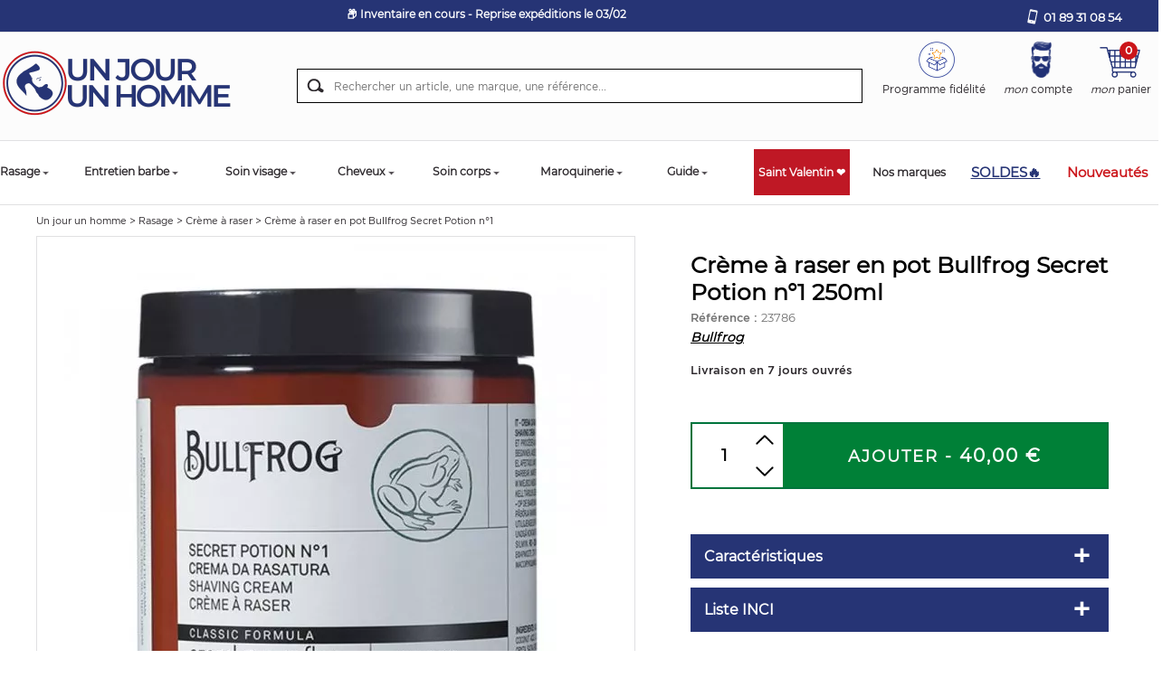

--- FILE ---
content_type: text/html; charset=UTF-8
request_url: https://www.unjourunhomme.com/art-creme-a-raser-en-pot-bullfrog-secret-potion-n-1-3438.htm
body_size: 20682
content:
<!DOCTYPE HTML PUBLIC "-//W3C//DTD HTML 4.01 Transitional//EN" "http://www.w3.org/TR/html4/loose.dtd">
<html lang="FR" xmlns:og="http://ogp.me/ns#">
<head>
    <script>
            window.dataLayer = window.dataLayer || [];
            window.dataLayer.push({
              event: 'datalayer_ready',
                content_group: 'Product',
                    content_group2: 'Crème à raser',
                    content_group3: 'Crème à raser en pot Bullfrog Secret Potion n°1',
                user_data: {
                    admin: false
                }
    
            });
        </script>
    
	<!-- Google Tag Manager -->
      <script>(function(w,d,s,l,i){w[l]=w[l]||[];w[l].push({'gtm.start':
      new Date().getTime(),event:'gtm.js'});var f=d.getElementsByTagName(s)[0],
      j=d.createElement(s),dl=l!='dataLayer'?'&l='+l:'';j.async=true;j.src=
      'https://msr.unjourunhomme.com/ymcdhanlqup39bi.js?id='+i+dl;f.parentNode.insertBefore(j,f);
      })(window,document,'script','dataLayer','GTM-PDVXKF2');</script>
    <!-- End Google Tag Manager -->

    <link fetchpriority="high" rel="preload" href="https://www.unjourunhomme.com/webp-ar-3438.webp" as="image">
	<link rel="preload" href="/css-css/css-all_V1.min.css?update=1769163361" as="style">
	<link rel="preload" href="/css-css_V1.css?update=1769163361" as="style">
	<link rel="preload" href="/javascripts/js-all_V1.min.js?update=1769163361" as="script">
	<link rel="preload" href="js-fonctions_V1.js?update=1769163361" as="script">

	<title>Crème à raser en pot Bullfrog Secret Potion n°1  250ml - 8058773333667</title>
	<meta name="facebook-domain-verification" content="y4jcq8jze4e8751nsblstppzthzpri" />
	<meta name="Description" content="Avec cette Crème à raser en pot Bullfrog Secret Potion n°1   de la marque Italie Bullfrog préparez votre peau au rasage parfait ! 23786">
	<meta name="keywords" content="Crème à raser en pot Bullfrog Secret Potion n°1  250ml">
	<meta http-equiv="Content-Type" content="text/html; charset=iso-8859-1">
	<meta name="identifier-url" content="https://www.unjourunhomme.com">
	<meta http-equiv="content-language" content="FR">
	<META NAME="LANGUAGE" CONTENT="FR">
	<meta name="author" content="Un jour un homme">
	<META NAME="COPYRIGHT" CONTENT="www.unjourunhomme.com">
	<meta name="robots" content="INDEX, FOLLOW, ALL">
	
	<META HTTP-EQUIV="imagetoolbar" CONTENT="no">
	<meta name="viewport" content="width=device-width, initial-scale=1, user-scalable=no" />

	<link rel="canonical" href="https://www.unjourunhomme.com/art-creme-a-raser-en-pot-bullfrog-secret-potion-n-1-3438.htm" />

	
	
	

	<meta property="og:title" content="Crème à raser en pot Bullfrog Secret Potion n°1" />
	<meta property="og:type" content="product" />
	<meta property="og:image" content="https://www.unjourunhomme.com/webp-ar-3438.webp" />
	<meta property="og:image:secure_url" content="https://www.unjourunhomme.com/webp-ar-3438.webp" />
	<meta property="og:image:width" content="450" />
	<meta property="og:image:height" content="450" />
	<meta property="og:url" content="https://www.unjourunhomme.com/art-creme-a-raser-en-pot-bullfrog-secret-potion-n-1-3438.htm" />
	<meta property="og:description" content="Avec cette Crème à raser en pot Bullfrog Secret Potion n°1   de la marque Italie Bullfrog préparez votre peau au rasage parfait ! 23786" />

	<meta name="p:domain_verify" content="44d2ae26a100b30e62bbcc1463ab9a54"/>
	<link rel="apple-touch-icon" type="image/png" sizes="128x128" href="template-favicon/new-favicon-128x128.png">
	<link rel="apple-touch-icon" type="image/png" sizes="96x96" href="template-favicon/new-favicon-96x96.png">
	<link rel="apple-touch-icon" type="image/png" sizes="32x32" href="template-favicon/new-favicon-32x32.png">
	<link rel="icon" type="image/png" sizes="128x128" href="template-favicon/new-favicon-128x128.png">
	<link rel="icon" type="image/png" sizes="96x96" href="template-favicon/new-favicon-96x96.png">
	<link rel="icon" type="image/png" sizes="32x32" href="template-favicon/new-favicon-32x32.png">

	<meta name="msapplication-TileColor" content="#ffffff">
	<meta name="msapplication-TileImage" content="template-favicon/favicon-144x144.png">
	<meta name="theme-color" content="#ffffff">
	
	<link rel="preload" href="/fonts/Gotham-Medium_gdi.woff" as="font" type="font/woff" crossorigin="anonymous">
	<link rel="preload" href="/fonts/Gotham-Book_gdi.woff" as="font" type="font/woff" crossorigin="anonymous">
	<link rel="preload" href="/fonts/fontello.woff?45691662" as="font" type="font/woff" crossorigin="anonymous">

	<link rel="stylesheet" type="text/css" href="/css-css_V1.css?update=1769163361" media="screen"/>
	<link rel="stylesheet" type="text/css" href="/css-css/css-all_V1.min.css?update=1769163361" media="screen"/>

    
    
	<style type="text/css">
		.texteperso_index
		{
			color:#FFFFFF!important;
			background-color:#bf1825!important;
		}

		.texteperso_categ
		{
			color:#FFFFFF!important;
			background-color:#bf1825!important;
		}
	</style>

	
	

	<script type="text/javascript" src="/javascripts/js-all_V1.min.js?update=1769163361"></script>
	<script type="text/javascript" src="js-fonctions_V1.js?update=1769163361"></script>

	<script type="text/javascript">
		$(document).ready(function() {
			$('.header a').on('click touchend', function(e) {
				var el = $(this);
				var link = el.attr('href');
				if (link != '#'){
					window.location = link;
				}

			});
		});
	</script>

	
	

	
	
	<script SRC="article.js?update=1769163361" type="text/javascript" async></script>
	
    <script>
        window.dataLayer = window.dataLayer || [];
        window.dataLayer.push({
          event: 'view_item',
          ecommerce: {
              currency: "EUR",
              value: 40,
              items: [
                {
  item_id: "3438",
  item_name: "Crème à raser en pot Bullfrog Secret Potion n°1  250ml",
  item_brand: "Bullfrog",
  item_category2: "Crème à raser",
item_category: "Rasage",

  price: 40,
  quantity: 1
}
              ]
          }
        });
    </script>
	<script SRC="commun.js?update=1769163361" type="text/javascript"></script>
    
	
	
	
	
    
	
	
	


	

    
    
    
    
    
    
    
    
    
    
	

	
	
    <script src="https://eu1-config.doofinder.com/2.x/e51106b9-5f1c-4ed4-8267-2691a2b53991.js" async></script>
	<style type="text/css">

		.df-mobile {
			top: 150px;
		}

	</style>

	

	<script defer type="text/javascript" src="https://cdnjs.cloudflare.com/ajax/libs/jquery.lazy/1.7.11/jquery.lazy.min.js"></script>

	<script type="text/javascript">
		$(document).ready(function()
		{
			$(".slick-slide img").each(function( index ) {
				$(this).removeClass('lazy').attr('src', $(this).data('src'));
			});

			$('.lazy').lazy();
		});
	</script>


	

</head>
<body class="article typeBf0">

<!-- Google Tag Manager (noscript) -->
<noscript><iframe src="https://msr.unjourunhomme.com/ns.html?id=GTM-PDVXKF2"
height="0" width="0" style="display:none;visibility:hidden"></iframe></noscript>
<!-- End Google Tag Manager (noscript) -->



<section class="big_wrapper">
	<div class="header_top">
		<div class="pi-section pi-no-padding">
			<div class="pi-row">
				<div class="pi-col-sm-12 pi-col-lg-10">
                    <div class="carouBandeau">
                        <div class="carouBandeauBit"><p style="text-align: center;"><span style="font-size:12px;">🔥 <span style="font-size:14px;"><a href="https://www.unjourunhomme.com/ins-inventaire-79.htm">-5% suppl. d&egrave;s 80&euro; (<u>+ d&rsquo;infos</u>)</a></span></span></p>
</div><div class="carouBandeauBit"><p style="text-align: center;"><span style="font-size:12px;">📦 Inventaire en cours - Reprise exp&eacute;ditions le 03/02</span></p>
</div><div class="carouBandeauBit"><p style="text-align: center;"><span style="font-size:14px;">Livraison Saint Valentin garantie&nbsp;❤️</span></p>
</div>
                    </div>
				</div>
				<!--
                <div class="pi-col-sm-2">
                    <div id="google_translate_element"></div>
                    <script type="text/javascript">
                        function googleTranslateElementInit() {
                          new google.translate.TranslateElement({pageLanguage: 'fr', layout: google.translate.TranslateElement.InlineLayout.SIMPLE}, 'google_translate_element');
                        }
                    </script>
                    <script type="text/javascript" src="//translate.google.com/translate_a/element.js?cb=googleTranslateElementInit"></script>
                </div>
                -->
				<div class="pi-col-sm-2">
					<div class="link_tel">
						<a class="showPop_tel" href="tel:0189310854" title="01 89 31 08 54">01 89 31 08 54</a>
                            <div class="telephoneTop">
                                <div class="telephoneTop_text">
                                    Du lundi au vendredi, 10h-17h (N°GRATUIT)
                                </div>
                            </div>
                        
                        
					</div>
				</div>
			</div>
		</div>
	</div>
	<div class="headerWrapper">
		<div class="header">
			<div class="pi-section pi-no-padding pi-row-reducible">
				
                <div class="pi-row">
					<div class="pi-col-lg-3 pi-col-md-4 pi-col-sm-8 pi-col-2xs-7">
						<div class="btn_menu_mobile">
							<a href="#" class="btn_menu" title="Menu">
								<img src="template-ico_menu_m.svg" class="imgAuto" alt="Menu"/>
							</a>
						</div>
						<div>
							<button type="button" aria-label="Recherche" class="toggle_search_mobile d-none">
								<img src="template-ico_loupe_m.svg" class="imgAuto" alt="Recherche"/>
							</button>
						</div>
						<div class="logo">
							<a href="./" title="Un jour Un homme"><img src="template-logo_new_2.png" alt="Un jour Un homme" title="Un Jour Un Homme" class="imgAuto"/></a>
						</div>
						<div class="link_header_fixed">

							<ul>
								<li class="fixed_delivery">
									<p style="text-align: center;"><strong><span style="color:#FFFFFF;">1&egrave;re commande -5% code WELCOME24</span></strong></p>

								</li>
								<li class="fixed_tel">
									<a href="tel:0189310854" title="">01 89 31 08 54</a>
								</li>
							</ul>
						</div>
						<div class="clear"></div>
					</div>
					<div class="pi-col-md-3 pi-col-sm-4 pi-col-2xs-5 floatRight bloc_account_cart">
						<div class="menuTop">
							<div class="menu_user d-none menu_fidelite" style="margin-left: 0;">
								<a href="ins-programme-fidelite-72.htm" title="">
									<div class="ico-fidelite"></div>
									<div class="fidelite-container">Programme fid&eacute;lit&eacute;</div>
								</a>
							</div>
							<div class="menu_user d-none">
								<a href="client.php" title="Mon compte">
									<div class="ico-user"></div>
									<div class="identification-container"></div>
								</a>
							</div>
							<div class="menu_cart d-none">
								<a href="cde1.php" title="">
									<div class="ico-cart"></div>
									<div class="panier-container"></div>
								</a>
							</div>
							<div class="clear"></div>
						</div>

						<div id="fdp-progressbar-wrap"></div>
						<div class="clear"></div>
					</div>
					<div class="pi-col-lg-6 pi-col-md-5 clearRight">
						<div class="searchTop">
							<form action="rechercher.htm" method="post" id="formRech">
								<input name="action" value="search" type="hidden">
								<input type="text" class="s_text" name="qm" placeholder="Rechercher un article, une marque, une r&eacute;f&eacute;rence...">
								<a href="#" class="s_submit" onclick="$('#formRech').submit();"></a>
								<div class="clear"></div>
							</form>
						</div>
					</div>

					<script type="text/javascript">
						$(document).ready(function()
						{
							$('.toggle_search_mobile').on('click', function() {
								if ($('.searchTop').css('display') == 'none')
									$('.searchTop').show();
								else
									$('.searchTop').hide();
							})
						});

						$(document).ready(function()
						{
							$.ajax({
								type: "POST",
								url: "commun_ajax.php",
								data: {
									action: 'getComptePanierUser'
								},
								success: function(data){

									var resData = JSON.parse(data);

									// Compte User
									$('.menu_user').removeClass('d-none');
									$('.identification-container').html(resData.user);

									// Panier
									$('.menu_cart').removeClass('d-none');
									$('.panier-container').html(resData.panier);

									// Progress Bar
									$('#fdp-progressbar-wrap').html(resData.progress);
									console.log(resData.panierid);
								}
							});
						});
					</script>

				</div>
			</div>
		</div>
		<div class="navigation-mobile">
			<nav class="navigation-site">
	<div class="pi-text-right px-m-2"><a href="#" class="close-menu-mob bg-gradient-orange"><img src="template-close_menu_mob.svg" class="d-block"></a></div>
	<div class="container p-lg-0  scroll-me-mobile_" style="position:static;">
		<div class=" ">
			<ul class="onglets-mobile">
                <li class="navitem-mobile navPromo-mobile-spring">
					<!-- <a href="cat-promos-102" class="navlink-mobile" title="Soldes"><span style="color:#ff914d">Soldes</span></a> -->
					<a href="cat-promos-102" class="navlink-mobile" title="SOLDES🔥"><span style="color:#ff914d">SOLDES🔥</span></a>
				</li>
                
				<li class="navitem-mobile navitem-mobile7" id="navitem-mob7">
						<a href="cat-rasage-7" title="Rasage" class="navlink-mobile"><span>Rasage</span></a>
						<div class="subMenu-mobile">
							<div class="sub-menu-top">
								<div class="container px-0">                
									<div class="ss-categ-content">
										<div class="flex-categ">
											<div class="box-flex">
												<div class="back_menu"><div class="retour-txt"><i class="icon-left-open-big d-block"></i> Retour</div><div><a href="" title="Rasage">Rasage</a></div></div>
												<div class="subBloc subBorder">
													<div class="row no-gutters">
														<div class="col-lg-12 ss-categ-l">
															<ul class="sub-product">
																<li><a href="cat-coffret-rasage-homme-51" title="Coffret rasage homme">Coffret rasage homme</a></li><li><a href="cat-coupe-choux-13" title="Coupe choux">Coupe choux</a></li><li><a href="cat-rasoir-12" title="Rasoir">Rasoir</a></li><li><a href="cat-lame-de-rasoir-49" title="Lame de rasoir">Lame de rasoir</a></li><li><a href="cat-savon-a-barbe-9" title="Savon à barbe">Savon à barbe</a></li><li><a href="cat-creme-a-raser-10" title="Crème à raser">Crème à raser</a></li><li><a href="cat-apres-rasage-11" title="Après rasage">Après rasage</a></li><li><a href="cat-blaireau-rasage-14" title="Blaireau rasage">Blaireau rasage</a></li><li><a href="cat-shavette-50" title="Shavette">Shavette</a></li><li><a href="cat-mousse-a-raser-124" title="Mousse à raser">Mousse à raser</a></li><li><a href="cat-gel-de-rasage-92" title="Gel de rasage">Gel de rasage</a></li><li><a href="cat-huile-de-rasage-8" title="Huile de rasage">Huile de rasage</a></li><li><a href="cat-cuir-affutage-60" title="Cuir affutage">Cuir affutage</a></li><li><a href="cat-bol-a-raser-61" title="Bol à raser">Bol à raser</a></li><li><a href="cat-support-blaireau-64" title="Support blaireau">Support blaireau</a></li><li><a href="cat-pierre-d-alun-59" title="Pierre d'alun">Pierre d'alun</a></li><li><a href="cat-rasoir-electrique-56" title="Rasoir électrique">Rasoir électrique</a></li><li><a href="cat-accessoires-de-rasage-homme-15" title="Accessoires de rasage homme">Accessoires de rasage homme</a></li>
															</ul>
														</div>
														
													</div>
												</div>
											</div>
										</div>
									</div>	
									
								</div>
							</div>
						</div>
					</li><li class="navitem-mobile navitem-mobile16" id="navitem-mob16">
						<a href="cat-entretien-barbe-16" title="Entretien barbe" class="navlink-mobile"><span>Entretien barbe</span></a>
						<div class="subMenu-mobile">
							<div class="sub-menu-top">
								<div class="container px-0">                
									<div class="ss-categ-content">
										<div class="flex-categ">
											<div class="box-flex">
												<div class="back_menu"><div class="retour-txt"><i class="icon-left-open-big d-block"></i> Retour</div><div><a href="" title="Entretien barbe">Entretien barbe</a></div></div>
												<div class="subBloc subBorder">
													<div class="row no-gutters">
														<div class="col-lg-12 ss-categ-l">
															<ul class="sub-product">
																<li><a href="cat-kit-entretien-barbe-48" title="Kit entretien barbe">Kit entretien barbe</a></li><li><a href="cat-huile-a-barbe-18" title="Huile à barbe">Huile à barbe</a></li><li><a href="cat-brosse-a-barbe-47" title="Brosse à barbe">Brosse à barbe</a></li><li><a href="cat-produits-pour-faire-pousser-la-barbe-125" title="Produits pour faire pousser la barbe">Produits pour faire pousser la barbe</a></li><li><a href="cat-peigne-a-barbe-20" title="Peigne à barbe">Peigne à barbe</a></li><li><a href="cat-shampoing-pour-barbe-19" title="Shampoing pour barbe">Shampoing pour barbe</a></li><li><a href="cat-baume-barbe-46" title="Baume barbe">Baume barbe</a></li><li><a href="cat-teinture-barbe-52" title="Teinture barbe">Teinture barbe</a></li><li><a href="cat-ciseaux-a-barbe-22" title="Ciseaux à barbe">Ciseaux à barbe</a></li><li><a href="cat-cire-a-moustache-21" title="Cire à moustache">Cire à moustache</a></li><li><a href="cat-tondeuse-barbe-17" title="Tondeuse barbe">Tondeuse barbe</a></li><li><a href="cat-lisseur-a-barbe-97" title="Lisseur à barbe">Lisseur à barbe</a></li><li><a href="cat-accessoires-entretien-barbe-63" title="Accessoires entretien barbe">Accessoires entretien barbe</a></li>
															</ul>
														</div>
														
													</div>
												</div>
											</div>
										</div>
									</div>	
									
								</div>
							</div>
						</div>
					</li><li class="navitem-mobile navitem-mobile1" id="navitem-mob1">
						<a href="cat-soin-visage-1" title="Soin visage" class="navlink-mobile"><span>Soin visage</span></a>
						<div class="subMenu-mobile">
							<div class="sub-menu-top">
								<div class="container px-0">                
									<div class="ss-categ-content">
										<div class="flex-categ">
											<div class="box-flex">
												<div class="back_menu"><div class="retour-txt"><i class="icon-left-open-big d-block"></i> Retour</div><div><a href="" title="Soin visage">Soin visage</a></div></div>
												<div class="subBloc subBorder">
													<div class="row no-gutters">
														<div class="col-lg-12 ss-categ-l">
															<ul class="sub-product">
																<li><a href="cat-creme-visage-homme-2" title="Crème visage homme">Crème visage homme</a></li><li><a href="cat-nettoyant-visage-homme-3" title="Nettoyant visage homme">Nettoyant visage homme</a></li><li><a href="cat-masque-visage-homme-4" title="Masque visage homme">Masque visage homme</a></li><li><a href="cat-gommage-visage-homme-6" title="Gommage visage homme">Gommage visage homme</a></li><li><a href="cat-creme-contour-des-yeux-155" title="Crème contour des yeux">Crème contour des yeux</a></li><li><a href="cat-creme-anti-rides-homme-34" title="Crème anti rides homme">Crème anti rides homme</a></li><li><a href="cat-creme-de-nuit-homme-5" title="Crème de nuit homme">Crème de nuit homme</a></li><li><a href="cat-maquillage-homme-42" title="Maquillage homme">Maquillage homme</a></li><li><a href="cat-dents-blanches-et-haleine-fraiche-29" title="Dents blanches et haleine fraiche">Dents blanches et haleine fraiche</a></li><li><a href="cat-baume-a-levres-69" title="Baume à lèvres">Baume à lèvres</a></li><li><a href="cat-coffret-soin-visage-homme-53" title="Coffret soin visage homme">Coffret soin visage homme</a></li>
															</ul>
														</div>
														
													</div>
												</div>
											</div>
										</div>
									</div>	
									
								</div>
							</div>
						</div>
					</li><li class="navitem-mobile navitem-mobile23" id="navitem-mob23">
						<a href="cat-cheveux-23" title="Cheveux" class="navlink-mobile"><span>Cheveux</span></a>
						<div class="subMenu-mobile">
							<div class="sub-menu-top">
								<div class="container px-0">                
									<div class="ss-categ-content">
										<div class="flex-categ">
											<div class="box-flex">
												<div class="back_menu"><div class="retour-txt"><i class="icon-left-open-big d-block"></i> Retour</div><div><a href="" title="Cheveux">Cheveux</a></div></div>
												<div class="subBloc subBorder">
													<div class="row no-gutters">
														<div class="col-lg-12 ss-categ-l">
															<ul class="sub-product">
																<li><a href="cat-produits-coiffants-214" title="Produits Coiffants">Produits Coiffants</a></li><li><a href="cat-teinture-cheveux-homme-105" title="Teinture cheveux homme">Teinture cheveux homme</a></li><li><a href="cat-tondeuse-cheveux-43" title="Tondeuse cheveux">Tondeuse cheveux</a></li><li><a href="cat-shampoing-homme-24" title="Shampoing homme">Shampoing homme</a></li><li><a href="cat-soin-cheveux-homme-26" title="Soin cheveux homme">Soin cheveux homme</a></li><li><a href="cat-shampoing-solide-103" title="Shampoing solide">Shampoing solide</a></li><li><a href="cat-peigne-et-brosse-cheveux-79" title="Peigne et brosse cheveux">Peigne et brosse cheveux</a></li><li><a href="cat-seche-cheveux-70" title="Sèche cheveux">Sèche cheveux</a></li><li><a href="cat-fer-a-boucler-168" title="Fer à boucler">Fer à boucler</a></li><li><a href="cat-ciseaux-de-coiffure-99" title="Ciseaux de coiffure">Ciseaux de coiffure</a></li><li><a href="cat-coffret-cheveux-homme-54" title="Coffret cheveux homme">Coffret cheveux homme</a></li>
															</ul>
														</div>
														
													</div>
												</div>
											</div>
										</div>
									</div>	
									
								</div>
							</div>
						</div>
					</li><li class="navitem-mobile navitem-mobile27" id="navitem-mob27">
						<a href="cat-soin-corps-27" title="Soin corps" class="navlink-mobile"><span>Soin corps</span></a>
						<div class="subMenu-mobile">
							<div class="sub-menu-top">
								<div class="container px-0">                
									<div class="ss-categ-content">
										<div class="flex-categ">
											<div class="box-flex">
												<div class="back_menu"><div class="retour-txt"><i class="icon-left-open-big d-block"></i> Retour</div><div><a href="" title="Soin corps">Soin corps</a></div></div>
												<div class="subBloc subBorder">
													<div class="row no-gutters">
														<div class="col-lg-12 ss-categ-l">
															<ul class="sub-product">
																<li><a href="cat-lait-et-creme-pour-le-corps-30" title="Lait et crème pour le corps">Lait et crème pour le corps</a></li><li><a href="cat-gel-douche-et-savons-31" title="Gel douche et savons">Gel douche et savons</a></li><li><a href="cat-savon-solide-118" title="Savon solide">Savon solide</a></li><li><a href="cat-creme-mains-et-pieds-33" title="Crème mains et pieds">Crème mains et pieds</a></li><li><a href="cat-deodorant-homme-38" title="Déodorant homme">Déodorant homme</a></li><li><a href="cat-gommage-corps-40" title="Gommage corps">Gommage corps</a></li><li><a href="cat-epilation-homme-58" title="Epilation homme">Epilation homme</a></li><li><a href="cat-parfum-homme-45" title="Parfum homme">Parfum homme</a></li><li><a href="cat-coffret-soin-du-corps-55" title="Coffret soin du corps">Coffret soin du corps</a></li><li><a href="cat-manucure-66" title="Manucure">Manucure</a></li><li><a href="cat-complements-alimentaires-89" title="Compléments alimentaires">Compléments alimentaires</a></li><li><a href="cat-protection-solaire-95" title="Protection solaire">Protection solaire</a></li><li><a href="cat-soins-tatouage-100" title="Soins tatouage">Soins tatouage</a></li><li><a href="cat-sexualite-141" title="Sexualité">Sexualité</a></li>
															</ul>
														</div>
														
													</div>
												</div>
											</div>
										</div>
									</div>	
									
								</div>
							</div>
						</div>
					</li><li class="navitem-mobile navitem-mobile28" id="navitem-mob28">
						<a href="cat-saint-valentin-28" title="Saint Valentin ❤️" class="navlink-mobile"><span>Saint Valentin ❤️</span></a>
						
					</li><li class="navitem-mobile navitem-mobile106" id="navitem-mob106">
						<a href="cat-maroquinerie-106" title="Maroquinerie" class="navlink-mobile"><span>Maroquinerie</span></a>
						<div class="subMenu-mobile">
							<div class="sub-menu-top">
								<div class="container px-0">                
									<div class="ss-categ-content">
										<div class="flex-categ">
											<div class="box-flex">
												<div class="back_menu"><div class="retour-txt"><i class="icon-left-open-big d-block"></i> Retour</div><div><a href="" title="Maroquinerie">Maroquinerie</a></div></div>
												<div class="subBloc subBorder">
													<div class="row no-gutters">
														<div class="col-lg-12 ss-categ-l">
															<ul class="sub-product">
																<li><a href="cat-sacoche-homme-116" title="Sacoche homme">Sacoche homme</a></li><li><a href="cat-portefeuille-homme-107" title="Portefeuille homme">Portefeuille homme</a></li><li><a href="cat-sac-bandouliere-homme-117" title="Sac bandoulière homme">Sac bandoulière homme</a></li><li><a href="cat-porte-monnaie-homme-161" title="Porte monnaie homme">Porte monnaie homme</a></li><li><a href="cat-porte-carte-homme-160" title="Porte carte homme">Porte carte homme</a></li><li><a href="cat-sac-a-dos-109" title="Sac à dos">Sac à dos</a></li><li><a href="cat-trousse-de-toilette-homme-110" title="Trousse de toilette homme">Trousse de toilette homme</a></li><li><a href="cat-sac-de-voyage-111" title="Sac de voyage">Sac de voyage</a></li><li><a href="cat-sac-banane-112" title="Sac banane">Sac banane</a></li><li><a href="cat-pochette-ordinateur-113" title="Pochette ordinateur">Pochette ordinateur</a></li><li><a href="cat-porte-documents-115" title="Porte documents">Porte documents</a></li>
															</ul>
														</div>
														
													</div>
												</div>
											</div>
										</div>
									</div>	
									
								</div>
							</div>
						</div>
					</li><li class="navitem-mobile navitem-mobile102" id="navitem-mob102">
						<a href="cat-soldes-102" title="Soldes" class="navlink-mobile"><span>Soldes</span></a>
						
					</li>
				<li class="navitem-mobile ">
                    <a href="cat-boutique-homme-28" class="navlink-mobile ongletNoel" title="Saint Valentin ❤️">Saint Valentin ❤️</a>
				</li>
				
				<li class="navitem-mobile">
					<a href="guide.htm" class="navlink-mobile" title="Guide">Guide</a>
				</li>

				<li class="navitem-mobile">
					<a href="marques.htm" class="navlink-mobile" title="Nos marques">Nos marques</a>
				</li>

				<li class="navitem-mobile navred-mobile">
					<a href="top-recapitulatif-des-nouveautes-2.htm" class="navlink-mobile" title="Nouveaut&eacute;s">Nouveaut&eacute;s</a>
				</li>

				<!-- <li class="navitem-mobile navzero-mobile"> -->
					<!-- <a href="top-zero-dechet-6.htm" class="navlink-mobile" title="Z&eacute;ro d&eacute;chet">Z&eacute;ro d&eacute;chet</a> -->
				<!-- </li> -->
			</ul>
		</div>
		<div class="reinsurance-menu">
			<div class="col-reins">
				<div class=""><div class=""><img src="template-reins_1.png" alt="T&eacute;l&eacute;phone"></div><span>N&deg; gratuit <br/>01 89 31 08 54</span></div>
			</div>
			<div class="col-reins">
				<div class=""><div class=""><img src="template-reins_2.png" alt="Paiement s&eacute;curis&eacute;"></div><span>Paiement <br/>S&eacute;curis&eacute;</span></div>
			</div>
			<div class="col-reins">
				<div class=""><div class=""><img src="template-reins_3.png" alt="Livraison offerte"></div><span>Livraison offerte<br/>d&egrave;s 70&euro;</span></div>
			</div>
		</div>
	</div>
</nav>
			<div class="navigation-mobile-overlay"></div>
		</div>
		<nav class="navigation">
			<div class="pi-section pi-no-padding" style="position:static;">
				<ul id="oe_menu" class="onglets">


					

					<li class="navItem ongletItem" id="nav_7">
						<a href="cat-rasage-7" class="navLink" title="Rasage">Rasage</a>
						<div class="subMenu">
							<div class="pi-section pi-no-padding">
								<div class="pi-row">
									<div class="pi-col-lg-8">
										<div class="subMenuItem">
											<div class="subMenuItem_lib">
												Type
											</div>
											<ul class="subMenuList">
												<li>
													<a href="cat-coffret-rasage-homme-51" title="Coffret rasage homme">Coffret rasage homme</a>
												</li><li>
													<a href="cat-coupe-choux-13" title="Coupe choux">Coupe choux</a>
												</li><li>
													<a href="cat-rasoir-12" title="Rasoir">Rasoir</a>
												</li><li>
													<a href="cat-lame-de-rasoir-49" title="Lame de rasoir">Lame de rasoir</a>
												</li><li>
													<a href="cat-savon-a-barbe-9" title="Savon à barbe">Savon à barbe</a>
												</li><li>
													<a href="cat-creme-a-raser-10" title="Crème à raser">Crème à raser</a>
												</li><li>
													<a href="cat-apres-rasage-11" title="Après rasage">Après rasage</a>
												</li><li>
													<a href="cat-blaireau-rasage-14" title="Blaireau rasage">Blaireau rasage</a>
												</li><li>
													<a href="cat-shavette-50" title="Shavette">Shavette</a>
												</li><li>
													<a href="cat-mousse-a-raser-124" title="Mousse à raser">Mousse à raser</a>
												</li><li>
													<a href="cat-gel-de-rasage-92" title="Gel de rasage">Gel de rasage</a>
												</li><li>
													<a href="cat-huile-de-rasage-8" title="Huile de rasage">Huile de rasage</a>
												</li><li>
													<a href="cat-cuir-affutage-60" title="Cuir affutage">Cuir affutage</a>
												</li><li>
													<a href="cat-bol-a-raser-61" title="Bol à raser">Bol à raser</a>
												</li><li>
													<a href="cat-support-blaireau-64" title="Support blaireau">Support blaireau</a>
												</li><li>
													<a href="cat-pierre-d-alun-59" title="Pierre d'alun">Pierre d'alun</a>
												</li><li>
													<a href="cat-rasoir-electrique-56" title="Rasoir électrique">Rasoir électrique</a>
												</li><li>
													<a href="cat-accessoires-de-rasage-homme-15" title="Accessoires de rasage homme">Accessoires de rasage homme</a>
												</li>
											</ul>
										</div>
									</div>
									
									
									<div class="pi-col-lg-3 pi-hidden-md">
										<div class="subMenuImage">
											<img src="cati-rasage-7_2.jpg" alt="Rasage">
										</div>
										<div class="clear"></div>

									</div>
								</div>
							</div>
						</div>
					</li><li class="navItem ongletItem" id="nav_16">
						<a href="cat-entretien-barbe-16" class="navLink" title="Entretien barbe">Entretien barbe</a>
						<div class="subMenu">
							<div class="pi-section pi-no-padding">
								<div class="pi-row">
									<div class="pi-col-lg-8">
										<div class="subMenuItem">
											<div class="subMenuItem_lib">
												Type
											</div>
											<ul class="subMenuList">
												<li>
													<a href="cat-kit-entretien-barbe-48" title="Kit entretien barbe">Kit entretien barbe</a>
												</li><li>
													<a href="cat-huile-a-barbe-18" title="Huile à barbe">Huile à barbe</a>
												</li><li>
													<a href="cat-brosse-a-barbe-47" title="Brosse à barbe">Brosse à barbe</a>
												</li><li>
													<a href="cat-produit-pour-faire-pousse-la-barbe-125" title="Produits pour faire pousser la barbe">Produits pour faire pousser la barbe</a>
												</li><li>
													<a href="cat-peigne-a-barbe-20" title="Peigne à barbe">Peigne à barbe</a>
												</li><li>
													<a href="cat-shampoing-pour-barbe-19" title="Shampoing pour barbe">Shampoing pour barbe</a>
												</li><li>
													<a href="cat-baume-barbe-46" title="Baume barbe">Baume barbe</a>
												</li><li>
													<a href="cat-teinture-barbe-52" title="Teinture barbe">Teinture barbe</a>
												</li><li>
													<a href="cat-ciseaux-a-barbe-22" title="Ciseaux à barbe">Ciseaux à barbe</a>
												</li><li>
													<a href="cat-cire-a-moustache-21" title="Cire à moustache">Cire à moustache</a>
												</li><li>
													<a href="cat-tondeuse-barbe-17" title="Tondeuse barbe">Tondeuse barbe</a>
												</li><li>
													<a href="cat-lisseur-a-barbe-97" title="Lisseur à barbe">Lisseur à barbe</a>
												</li><li>
													<a href="cat-accessoires-entretien-barbe-63" title="Accessoires entretien barbe">Accessoires entretien barbe</a>
												</li>
											</ul>
										</div>
									</div>
									
									
									<div class="pi-col-lg-3 pi-hidden-md">
										<div class="subMenuImage">
											<img src="cati-entretien-barbe-16_2.jpg" alt="Entretien barbe">
										</div>
										<div class="clear"></div>

									</div>
								</div>
							</div>
						</div>
					</li><li class="navItem ongletItem" id="nav_1">
						<a href="cat-soin-visage-1" class="navLink" title="Soin visage">Soin visage</a>
						<div class="subMenu">
							<div class="pi-section pi-no-padding">
								<div class="pi-row">
									<div class="pi-col-lg-8">
										<div class="subMenuItem">
											<div class="subMenuItem_lib">
												Type
											</div>
											<ul class="subMenuList">
												<li>
													<a href="cat-creme-visage-homme-2" title="Crème visage homme">Crème visage homme</a>
												</li><li>
													<a href="cat-nettoyant-visage-homme-3" title="Nettoyant visage homme">Nettoyant visage homme</a>
												</li><li>
													<a href="cat-masque-visage-homme-4" title="Masque visage homme">Masque visage homme</a>
												</li><li>
													<a href="cat-gommage-visage-homme-6" title="Gommage visage homme">Gommage visage homme</a>
												</li><li>
													<a href="cat-creme-contour-des-yeux-155" title="Crème contour des yeux">Crème contour des yeux</a>
												</li><li>
													<a href="cat-creme-anti-rides-homme-34" title="Crème anti rides homme">Crème anti rides homme</a>
												</li><li>
													<a href="cat-creme-de-nuit-homme-5" title="Crème de nuit homme">Crème de nuit homme</a>
												</li><li>
													<a href="cat-maquillage-homme-42" title="Maquillage homme">Maquillage homme</a>
												</li><li>
													<a href="cat-dents-blanches-et-haleine-fraiche-29" title="Dents blanches et haleine fraiche">Dents blanches et haleine fraiche</a>
												</li><li>
													<a href="cat-baume-a-levres-69" title="Baume à lèvres">Baume à lèvres</a>
												</li><li>
													<a href="cat-coffret-soin-visage-homme-53" title="Coffret soin visage homme">Coffret soin visage homme</a>
												</li>
											</ul>
										</div>
									</div>
									
									
									<div class="pi-col-lg-3 pi-hidden-md">
										<div class="subMenuImage">
											<img src="cati-soin-visage-1_2.jpg" alt="Soin visage">
										</div>
										<div class="clear"></div>

									</div>
								</div>
							</div>
						</div>
					</li><li class="navItem ongletItem" id="nav_23">
						<a href="cat-cheveux-23" class="navLink" title="Cheveux">Cheveux</a>
						<div class="subMenu">
							<div class="pi-section pi-no-padding">
								<div class="pi-row">
									<div class="pi-col-lg-8">
										<div class="subMenuItem">
											<div class="subMenuItem_lib">
												Type
											</div>
											<ul class="subMenuList">
												<li>
													<a href="cat-produits-coiffants-214" title="Produits Coiffants">Produits Coiffants</a>
												</li><li>
													<a href="cat-teinture-cheveux-homme-105" title="Teinture cheveux homme">Teinture cheveux homme</a>
												</li><li>
													<a href="cat-tondeuse-cheveux-43" title="Tondeuse cheveux">Tondeuse cheveux</a>
												</li><li>
													<a href="cat-shampoing-homme-24" title="Shampoing homme">Shampoing homme</a>
												</li><li>
													<a href="cat-soin-cheveux-homme-26" title="Soin cheveux homme">Soin cheveux homme</a>
												</li><li>
													<a href="cat-shampoing-solide-103" title="Shampoing solide">Shampoing solide</a>
												</li><li>
													<a href="cat-peigne-cheveux-79" title="Peigne et brosse cheveux">Peigne et brosse cheveux</a>
												</li><li>
													<a href="cat-seche-cheveux-70" title="Sèche cheveux">Sèche cheveux</a>
												</li><li>
													<a href="cat-fer-a-boucler-168" title="Fer à boucler">Fer à boucler</a>
												</li><li>
													<a href="cat-ciseaux-de-coiffure-99" title="Ciseaux de coiffure">Ciseaux de coiffure</a>
												</li><li>
													<a href="cat-coffret-cheveux-homme-54" title="Coffret cheveux homme">Coffret cheveux homme</a>
												</li>
											</ul>
										</div>
									</div>
									
									
									<div class="pi-col-lg-3 pi-hidden-md">
										<div class="subMenuImage">
											<img src="cati-cheveux-23_2.jpg" alt="Cheveux">
										</div>
										<div class="clear"></div>

									</div>
								</div>
							</div>
						</div>
					</li><li class="navItem ongletItem" id="nav_27">
						<a href="cat-soin-corps-27" class="navLink" title="Soin corps">Soin corps</a>
						<div class="subMenu">
							<div class="pi-section pi-no-padding">
								<div class="pi-row">
									<div class="pi-col-lg-8">
										<div class="subMenuItem">
											<div class="subMenuItem_lib">
												Type
											</div>
											<ul class="subMenuList">
												<li>
													<a href="cat-lait-et-creme-pour-le-corps-30" title="Lait et crème pour le corps">Lait et crème pour le corps</a>
												</li><li>
													<a href="cat-gel-douche-et-savons-31" title="Gel douche et savons">Gel douche et savons</a>
												</li><li>
													<a href="cat-savon-solide-118" title="Savon solide">Savon solide</a>
												</li><li>
													<a href="cat-creme-mains-et-pieds-33" title="Crème mains et pieds">Crème mains et pieds</a>
												</li><li>
													<a href="cat-deodorant-homme-38" title="Déodorant homme">Déodorant homme</a>
												</li><li>
													<a href="cat-gommage-corps-40" title="Gommage corps">Gommage corps</a>
												</li><li>
													<a href="cat-epilation-homme-58" title="Epilation homme">Epilation homme</a>
												</li><li>
													<a href="cat-parfum-homme-45" title="Parfum homme">Parfum homme</a>
												</li><li>
													<a href="cat-coffret-soin-du-corps-55" title="Coffret soin du corps">Coffret soin du corps</a>
												</li><li>
													<a href="cat-manucure-66" title="Manucure">Manucure</a>
												</li><li>
													<a href="cat-complements-alimentaires-89" title="Compléments alimentaires">Compléments alimentaires</a>
												</li><li>
													<a href="cat-protection-solaire-95" title="Protection solaire">Protection solaire</a>
												</li><li>
													<a href="cat-creme-tatouage-100" title="Soins tatouage">Soins tatouage</a>
												</li><li>
													<a href="cat-sexualite-141" title="Sexualité">Sexualité</a>
												</li>
											</ul>
										</div>
									</div>
									
									
									<div class="pi-col-lg-3 pi-hidden-md">
										<div class="subMenuImage">
											<img src="cati-soin-corps-27_2.jpg" alt="Soin corps">
										</div>
										<div class="clear"></div>

									</div>
								</div>
							</div>
						</div>
					</li><li class="navItem ongletItem" id="nav_106">
						<a href="cat-maroquinerie-106" class="navLink" title="Maroquinerie">Maroquinerie</a>
						<div class="subMenu">
							<div class="pi-section pi-no-padding">
								<div class="pi-row">
									<div class="pi-col-lg-8">
										<div class="subMenuItem">
											<div class="subMenuItem_lib">
												Type
											</div>
											<ul class="subMenuList">
												<li>
													<a href="cat-sacoche-homme-116" title="Sacoche homme">Sacoche homme</a>
												</li><li>
													<a href="cat-portefeuille-homme-107" title="Portefeuille homme">Portefeuille homme</a>
												</li><li>
													<a href="cat-sac-bandouliere-homme-117" title="Sac bandoulière homme">Sac bandoulière homme</a>
												</li><li>
													<a href="cat-porte-monnaie-homme-161" title="Porte monnaie homme">Porte monnaie homme</a>
												</li><li>
													<a href="cat-porte-carte-homme-160" title="Porte carte homme">Porte carte homme</a>
												</li><li>
													<a href="cat-sac-a-dos-109" title="Sac à dos">Sac à dos</a>
												</li><li>
													<a href="cat-trousse-de-toilette-homme-110" title="Trousse de toilette homme">Trousse de toilette homme</a>
												</li><li>
													<a href="cat-sac-de-voyage-111" title="Sac de voyage">Sac de voyage</a>
												</li><li>
													<a href="cat-sac-banane-112" title="Sac banane">Sac banane</a>
												</li><li>
													<a href="cat-pochette-ordinateur-113" title="Pochette ordinateur">Pochette ordinateur</a>
												</li><li>
													<a href="cat-porte-documents-115" title="Porte documents">Porte documents</a>
												</li>
											</ul>
										</div>
									</div>
									
									
									<div class="pi-col-lg-3 pi-hidden-md">
										<div class="subMenuImage">
											<img src="cati-maroquinerie-106_2.jpg" alt="Maroquinerie">
										</div>
										<div class="clear"></div>

									</div>
								</div>
							</div>
						</div>
					</li>
					<li class="navItem ongletItem">
						<a href="guide.htm" class="navLink" title="Guide">Guide</a>
					</li>
					<li class="navPromo">
						<a href="cat-cadeaux-homme-28" class="ongletdroiteLink ongletNoel" title="Saint Valentin ❤️">Saint Valentin ❤️</a>
					</li>

					<li class="navPromo">
						<a href="marques.htm" class="ongletdroiteLink" title="Nos marques">Nos marques</a>
					</li>

					<li class="navPromo PromoOld">
						<!-- <a href="cat-promos-102" class="ongletdroiteLink promoLinkSpring" title="Soldes">Soldes</a> -->
						<a href="cat-promos-102" class="ongletdroiteLink promoLinkSpring" title="SOLDES🔥">SOLDES🔥</a>
					</li>

					<li class="navPromo">
						<a href="top-recapitulatif-des-nouveautes-2.htm" class="nouveautesLink" title="Nouveaut&eacute;s">Nouveaut&eacute;s</a>
					</li>

					<!-- <li class="navPromo"> -->
						<!-- <a href="top-zero-dechet-6.htm" class="zerodechetLink" title="Z&eacute;ro d&eacute;chet">Z&eacute;ro d&eacute;chet</a> -->
					<!-- </li> -->
				</ul>
				<div class="clear"></div>
			</div>
		</nav>
	</div>
	<div class="overlayBody" style="display:none;"></div>
<div class="pi-section pi-no-padding">
	<div class="arianeBox">
		<span itemscope itemtype="https://schema.org/BreadcrumbList"><span itemprop="itemListElement" itemscope itemtype="http://schema.org/ListItem"><meta itemprop="position" content="0" /><a href="/" itemscope itemid="0" itemtype="http://schema.org/Thing" itemprop="item" title="Un jour un homme"><span itemprop="name">Un jour un homme</span></a></span> >  <span itemprop="itemListElement" itemscope itemtype="http://schema.org/ListItem"><meta itemprop="position" content="1" /><a href="cat-rasage-7" itemscope itemid="7" itemtype="http://schema.org/Thing" itemprop="item" title="Rasage"><span itemprop="name">Rasage</span></a></span> >  <span itemprop="itemListElement" itemscope itemtype="http://schema.org/ListItem"><meta itemprop="position" content="6" /><a href="cat-creme-a-raser-10" itemscope itemid="10" itemtype="http://schema.org/Thing" itemprop="item" title="Crème à raser"><span itemprop="name">Crème à raser</span></a></span> >  <strong>Crème à raser en pot Bullfrog Secret Potion n°1</strong></span>
	</div>
	<div id="contenuArticle" itemtype="http://data-vocabulary.org/Product" itemscope="">
		<script>
	$(document).ready(function(){
		$('.pi-tabs-navigation li').click(function(){
			$('.pi-tabs-navigation li').removeClass('pi-active');
			$(this).addClass('pi-active');
		});
		$('.toggle-tab-desc').click(function(){
			var thisAnchor = $(this);
			var tab = thisAnchor.parents('.toggle-tab-parent');
			if(thisAnchor.next('.toggle-tab-c ').css('display') !== 'none'){
				thisAnchor.removeClass('open');
				thisAnchor.next('.toggle-tab-c').slideUp();
			
			}
			else{
				tab.find('.toggle-tab-c').hide();
				tab.find('.toggle-tab').removeClass('open');
				thisAnchor.siblings('.toggle-tab-c').slideDown();
				thisAnchor.addClass('open');
		}
		});
		$('.toggle-tab-mob').click(function(){
			var thisAnchor = $(this);
			var tab = thisAnchor.parents('.toggle-tab-parent');
			if(thisAnchor.next('.toggle-tab-c ').css('display') !== 'none'){
				thisAnchor.removeClass('open');
				thisAnchor.next('.toggle-tab-c').slideUp();
			
			}
			else{
				tab.find('.toggle-tab-c').hide();
				tab.find('.toggle-tab-mob').removeClass('open');
				thisAnchor.siblings('.toggle-tab-c').slideDown(200, function() {
					$('html, body').delay('200').animate({
					scrollTop: $(this).parent().offset().top - 80}, 200);
				});
				thisAnchor.addClass('open');
		}

		});

		$(window).on('scroll', function() {
			if($(window).scrollTop() >= $('.newsletterBloc').offset().top - window.innerHeight) {   
				$(".pos-fixed-mobile").fadeOut("hide_fixed");
			}
			else {
			// otherwise remove it
			$('.pos-fixed-mobile').fadeIn('hide_fixed');
		}
	})
	});
</script>

<script type="text/javascript">
	$(document).ready(function() {
		/*** Select personnalis&eacute; **/
		$(".articleCaracteristique").selectOrDie({
			customClass : "selectPerso"
		});

		// init tab again after ajax loading
		initTab(jQuery);
	});

</script>

<!-- Script Like Facebook -->
<div id="fb-root"></div>
<script>
	( function(d, s, id) {
		var js, fjs = d.getElementsByTagName(s)[0];
		if (d.getElementById(id))
			return;
		js = d.createElement(s);
		js.id = id;
		js.src = "//connect.facebook.net/fr_FR/sdk.js#xfbml=1&version=v2.5";
		fjs.parentNode.insertBefore(js, fjs);
	}(document, 'script', 'facebook-jssdk'));
</script>

<!-- Script +1 de Google + -->
<script src="https://apis.google.com/js/platform.js" async defer>
	{ lang:'fr'
	}
</script>

<!-- Balisage JSON-LD g�n�r� par l'outil d'aide au balisage de donn�es structur�es de Google -->

<script type="application/ld+json">
	{
		"@context" : "http://schema.org",
		"@type" : "Product",
		"name" : "Crème à raser en pot Bullfrog Secret Potion n°1",
		"image" : "https://www.unjourunhomme.com/webp-ar-3438.webp",
		"offers": {
			"@type": "Offer",
			"url": "https://www.unjourunhomme.com/art-creme-a-raser-en-pot-bullfrog-secret-potion-n-1-3438.htm",
			"price": "40",
			"priceCurrency": "EUR",
			"availability": "https://schema.org/InStock"
		}
		,
        "aggregateRating": {
            "@type": "AggregateRating",
            "ratingValue": "5",
            "reviewCount": "2",
            "bestRating": "5",
            "worstRating": "5"
        }
	}
</script>

<script type="text/javascript">

	$(document).ready(function() {
		if ($('.commentaireBit').length == 0) {
			$('#tab_avis').hide();
		}
		else{
			$('#link-srcoll-review').show();
		}

		/*if ($('.commentaireBit').length > 5) {
			$('.commentaireBit').each(function(index) {
				if (index >= 5) {
					$(this).addClass('hidden')
				}
			})
		}*/

		$('#link-srcoll-review').on('click', function() {

			if ($('.commentaireBit').length > 0) {
				$([document.documentElement, document.body]).animate({
			        scrollTop: $("#tab_avis").offset().top - 150
			    }, 1000);
			} else {
				return false;
			}
		});
        
        $('#link-scroll-review-mobile').on('click', function() {

			if ($('.commentaireBit').length > 0) {
				$([document.documentElement, document.body]).animate({
			        scrollTop: $("#tab_avis").offset().top - 150
			    }, 1000);
			} else {
				return false;
			}
		});
	});

</script>
<div class="max-article">
	<div class="pi-row">
		<div class="articleLeft">
			

			<div class="article_photo test" style="position: relative">
                
                
				<div class="bigImage">

					<a href="ori-creme-a-raser-en-pot-bullfrog-secret-potion-n-1-250ml-3438.jpg" class="prettyPhoto" rel="prettyPhoto[galArt]" title="Crème à raser en pot Bullfrog Secret Potion n°1" id="bigLink"><img itemprop="image" class="imgAuto" id="big" src="https://www.unjourunhomme.com/webp-ar-3438.webp" alt="Crème à raser en pot Bullfrog Secret Potion n°1"></a>
				</div>
				

				<div class="photo_supp">
					<div class="photoBox">
						<a href="ori-creme-a-raser-en-pot-bullfrog-secret-potion-n-1-250ml-3438_2855.jpg" onmouseover="changeImgAnnonce2('https://www.unjourunhomme.com/webp-ar-3438_2855.webp');" onmouseout="changeImgAnnonce2('https://www.unjourunhomme.com/webp-ar-3438.webp');" title="Crème à raser en pot Bullfrog Secret Potion n°1" class="prettyPhoto" rel="prettyPhoto[galArt]"><img src="https://www.unjourunhomme.com/webp-sup-3438_2855.webp" alt="Crème à raser en pot Bullfrog Secret Potion n°1"></a>
					</div>
					<div class="photoMobileBox" style="display: none;">
						<a href="ori-creme-a-raser-en-pot-bullfrog-secret-potion-n-1-250ml-3438_2855.jpg" title="Crème à raser en pot Bullfrog Secret Potion n°1"><img src="https://www.unjourunhomme.com/webp-sup-3438_2855.webp" alt="Crème à raser en pot Bullfrog Secret Potion n°1"></a>
					</div><div class="photoBox">
						<a href="ori-creme-a-raser-en-pot-bullfrog-secret-potion-n-1-250ml-3438_2856.jpg" onmouseover="changeImgAnnonce2('https://www.unjourunhomme.com/webp-ar-3438_2856.webp');" onmouseout="changeImgAnnonce2('https://www.unjourunhomme.com/webp-ar-3438.webp');" title="Crème à raser en pot Bullfrog Secret Potion n°1" class="prettyPhoto" rel="prettyPhoto[galArt]"><img src="https://www.unjourunhomme.com/webp-sup-3438_2856.webp" alt="Crème à raser en pot Bullfrog Secret Potion n°1"></a>
					</div>
					<div class="photoMobileBox" style="display: none;">
						<a href="ori-creme-a-raser-en-pot-bullfrog-secret-potion-n-1-250ml-3438_2856.jpg" title="Crème à raser en pot Bullfrog Secret Potion n°1"><img src="https://www.unjourunhomme.com/webp-sup-3438_2856.webp" alt="Crème à raser en pot Bullfrog Secret Potion n°1"></a>
					</div>
                 
				</div>
			</div>
		</div>

		<div class="article_photo_mobile test">
            
			<div class="slider carousel-article-mobile"><button type="buton" id="prev"><</button>
		<button type="buton" id="next">></button><div><img src=https://www.unjourunhomme.com/webp-ar-3438.webp alt="Crème à raser en pot Bullfrog Secret Potion n°1" class="imgAuto"/></div><div><img src="ar-creme-a-raser-en-pot-bullfrog-secret-potion-n-1-250ml-3438_2855.jpg" alt="Crème à raser en pot Bullfrog Secret Potion n°1" class="imgAuto"></div><div><img src="ar-creme-a-raser-en-pot-bullfrog-secret-potion-n-1-250ml-3438_2856.jpg" alt="Crème à raser en pot Bullfrog Secret Potion n°1" class="imgAuto"></div></div>
			<!--<div style="padding: 15px;" class="slider carousel-article-mobile-nav"><div><img src=https://www.unjourunhomme.com/webp-ar-3438.webp alt="Crème à raser en pot Bullfrog Secret Potion n°1" class="imgAuto"/></div><div><img src="ar-creme-a-raser-en-pot-bullfrog-secret-potion-n-1-250ml-3438_2855.jpg" alt="Crème à raser en pot Bullfrog Secret Potion n°1" class="imgAuto"></div><div><img src="ar-creme-a-raser-en-pot-bullfrog-secret-potion-n-1-250ml-3438_2856.jpg" alt="Crème à raser en pot Bullfrog Secret Potion n°1" class="imgAuto"></div></div>-->

			<script type="text/javascript">
				$(document).ready(function(){

					$('.carousel-article-mobile').slick({

					slidesToScroll: 1,
					arrows: false,
					dots : true,
					autoPlay: false,
					mobileFirst: true
					});

				/*	$('.carousel-article-mobile-nav').slick({
					slidesToShow: 3,
					slidesToScroll: 1,
					arrows: true,
					prevArrow: $('#prev'),
					nextArrow: $('#next'),
					focusOnSelect: true
					});*/
				});
			</script>
		</div>
		<div class="title-article-mobile d-none">
			<h1 class="article_lib">Crème à raser en pot Bullfrog Secret Potion n°1  250ml</h1>

			<div class="caractBox caractBoxRef" content="mpn:23786" itemprop="identifier">
				R&eacute;f&eacute;rence :  23786
			</div>
			<h2 class="article_titre2">
				<a href="marque-bullfrog-88.htm" target="_blank" class="article-link-marque">Bullfrog</a>
			</h2>
            <a href="#" id="link-scroll-review-mobile"><img src="/configurations/www.unjourunhomme.com/images/etoile.gif" class="imgAuto" alt="Avis"><img src="/configurations/www.unjourunhomme.com/images/etoile.gif" class="imgAuto" alt="Avis"><img src="/configurations/www.unjourunhomme.com/images/etoile.gif" class="imgAuto" alt="Avis"><img src="/configurations/www.unjourunhomme.com/images/etoile.gif" class="imgAuto" alt="Avis"><img src="/configurations/www.unjourunhomme.com/images/etoile.gif" class="imgAuto" alt="Avis"> &nbsp;&nbsp;<span>2 Avis</span></a>
		</div>
		
		<div class="articleRight">
			<meta itemprop="name" content="Crème à raser en pot Bullfrog Secret Potion n°1  250ml">
			<div class="article_details" itemtype="http://data-vocabulary.org/Offer" itemscope="" itemprop="offerDetails">
				<div class="title-article-large">
					<h1 class="article_lib">Crème à raser en pot Bullfrog Secret Potion n°1  250ml</h1>
					<div class="caractBox caractBoxRef" content="mpn:23786" itemprop="identifier">
						<strong>R&eacute;f&eacute;rence : </strong> 23786
					</div>
					<h2 class="article_titre2">
						<a href="marque-bullfrog-88.htm" target="_blank" class="article-link-marque">Bullfrog</a>
					</h2>

					
				</div>
				
				<meta content="in_stock" itemprop="availability">
				<form name="formuadd" action="" method="post" novalidate onsubmit="return validateCaract(this)">
					<input type="hidden" id="artid" name="artid" value="3438">
					<input type="hidden" name="action" value="addpanier">
					<div class="article_prix articleprix_1">
						<strong class="article_prix_promo" itemprop="price">40,00 &euro;</strong>
						

						

						<meta content="EUR" itemprop="currency">
					</div>
					<div class="box_state">
						<div class="article_etat">
							<b>Livraison en 7 jours ouvr&eacute;s</b>
						</div>
						
						
						
						
						
					</div>

					<div class="article_prix articleprix_2">
						<strong class="article_prix_promo" itemprop="price">40,00 &euro;</strong>
						
					</div>
					
					<div class="m-nperso pos-fixed-mobile">
						<div class="row-flex-art">
							<div class="article_action">
								<button type="submit" value="Ajouter au panier" class="add_to_cart" id="bouton_ajouter_panier"><span class="span-mobile-ajout">Ajouter - <strong class="article_prix_promo" itemprop="price">40,00 &euro;</strong> </span></button> 
							</div>

							<div class="quantite_article stock-qte-plus-  stock-qte-moins- stock-qte-all-">
								<label class="mobile_hide">Quantit&eacute; :</label>
								<div class="qteBox">
									<input type="text" class="inputqte" name="qte" id="qte" value="1" onblur="Javascript: afficherArticle(3438, 'changerQte', this.value);" />
									<a href="Javascript:afficherArticle('3438', 'ajoute1', 'Array');" title="Augmenter la quantit&eacute;" class="qtePlus"> <img src="template-qtePlus.png" alt="+" class="plus_d" /> <img src="template-plus_m.png" class="plus_m" alt="+" /> </a>
									<a href="Javascript:afficherArticle('3438', 'enleve1', 'Array');" title="Diminuer la quantit&eacute;" class="qteMoins"> <img src="template-qteMoins.png" alt="-" class="moins_d" /> <img src="template-moins_m.png" alt="-" class="moins_m" /> </a>
								</div>
								<div class="clear"></div>
								
							</div>
						</div>
						
					</div>
					

                    

                    <div id="paypal-messaging-container"></div>
                    <script src="https://www.paypal.com/sdk/js?client-id=AX2OKPOHMbV16ZdQKbIl8M-FTwQUfva-uv3DGfrRIxsdMXxRFEuiV5-eJ4radEwAKSmUg2LU8MrDBx53&currency=EUR&components=messages"></script>
                    <script>
                      paypal.Messages().render('#paypal-messaging-container');
                    </script>
                    
					
					
					<div class="caract-content-art">
						
						<div class="caract-single hidden-caract">
							<div class="caractBox">
								<strong>Type de produit : </strong>Crème à raser
								<input type="hidden" name="lst_8" id="lst_8" value="48" />
							</div><div class="caractBox">
								<strong>Marque : </strong>Bullfrog
								<input type="hidden" name="lst_7" id="lst_7" value="1531" />
							</div><div class="caractBox">
								<strong>Fabrication : </strong>Italie
								<input type="hidden" name="lst_5" id="lst_5" value="314" />
							</div><div class="caractBox">
								<strong>Contenance : </strong>250ml
								<input type="hidden" name="lst_30" id="lst_30" value="260" />
							</div><div class="caractBox">
								<strong>Type de peau : </strong>Tous types de peau
								<input type="hidden" name="lst_35" id="lst_35" value="288" />
							</div>
							<div class="hidden-caracts-wrapper">
								
								<div class="hidden-caracts" data-type="hidden-caracts">
									
								</div>
							</div>
						</div>
					</div>
					
					
					
				</form>
				
				
				<div class="toggle-tab-parent" style="padding-top: 30px;">
					<div class="d-none d-md-block mb-3 tab-desc" id="tab_caract">
						<div class="toggle-tab toggle-tab-desc">Caract&eacute;ristiques</div>
						<div class="toggle-tab-c caract-desk">
							<div class="caract-content-art">
						
						<div class="caract-single hidden-caract">
							<div class="caractBox">
								<strong>Type de produit : </strong>Crème à raser
								<input type="hidden" name="lst_8" id="lst_8" value="48" />
							</div><div class="caractBox">
								<strong>Marque : </strong>Bullfrog
								<input type="hidden" name="lst_7" id="lst_7" value="1531" />
							</div><div class="caractBox">
								<strong>Fabrication : </strong>Italie
								<input type="hidden" name="lst_5" id="lst_5" value="314" />
							</div><div class="caractBox">
								<strong>Contenance : </strong>250ml
								<input type="hidden" name="lst_30" id="lst_30" value="260" />
							</div><div class="caractBox">
								<strong>Type de peau : </strong>Tous types de peau
								<input type="hidden" name="lst_35" id="lst_35" value="288" />
							</div>
							<div class="hidden-caracts-wrapper">
								
								<div class="hidden-caracts" data-type="hidden-caracts">
									
								</div>
							</div>
						</div>
					</div>
						</div>
					</div>
					<div class="d-none d-md-block mb-3 tab-desc">
						<div class="toggle-tab toggle-tab-desc">Liste INCI</div>
						<div class="toggle-tab-c">
							AQUA (EAU / EAU), ACIDE STEARIQUE, ACIDE MYRISTIQUE, HYDROXYDE DE POTASSIUM, ACIDE DE COCO, GLYCERIN, PARFUM (FRAGRANCE), , METABISULFITE DE SODIUM, LIMONENE, LINALOOL, COUMARIN, BENZOATE DE BENZYLE.

						</div>
					</div>
                    
                    
                
                    
				</div>
				
			</div>
		</div>
	</div>
</div>

<div class="max-article">
	<div class="tab_article tab-art-product">
		<div id="description_detaille" class="description_detaille"></div>
		<ul class="pi-tabs-navigation">
			<li class="pi-active tabOnget1">
				<h2><a href="#tab_descriptif">Description</a></h2>
			</li>
			
			<li>
				<h2><a href="#tab_details" rel="nofollow">Marque</a></h2>
			</li>
			<li id="btn-avis">
				
				<h2><a href="#tab_review">Avis <span class="article_vote_star"></span><span class="article_vote_star"></span><span class="article_vote_star"></span><span class="article_vote_star"></span><span class="article_vote_star"></span></a><a href="#" id="link-srcoll-review"></a></h2>
			</li>
		</ul>
		<div class="clear"></div>
		<div class="pi-tabs-content toggle-tab-parent">
			<div class="pi-tab-pane pi-active" id="tab_descriptif" itemprop="description">
				<div class="toggle-tab toggle-tab-mob open">Description</div>
				<div class="toggle-tab-c">
					<p style="text-align: justify;">La cr&egrave;me &agrave; raser en pot Bullfrog Potion Secret n&deg;1 &agrave; une consistance cr&eacute;meuse qui cr&eacute;&eacute;e une mousse riche pour le rasage.</p>

<p style="text-align: justify;">Cette cr&egrave;me enveloppe la peau, adoucit la barbe pour un rasage complet qui laisse la peau agr&eacute;ablement fra&icirc;che, lisse et douce.</p>

<p style="text-align: justify;">Son parfum potion secret&nbsp;n&deg;1 est inspir&eacute;&nbsp;de la clandestinit&eacute; des speakeasies des ann&eacute;es 20. Un cocktail olfactif confidentiel et extr&ecirc;mement &eacute;labor&eacute;, qui emprisonne les &eacute;l&eacute;ments traditionnels de l&#39;atmosph&egrave;re speakeasy. On y retrouve l&#39;ar&ocirc;me du rhum, la chaleur enveloppante du whisky, l&#39;ill&eacute;galit&eacute; de l&#39;absinthe, l&#39;&eacute;vocation de la peau vieillie et la fum&eacute;e de la pipe sont les &eacute;vocations les plus reconnaissables de ce parfum.</p>

<p style="text-align: justify;">Le choix particulier des ingr&eacute;dients&nbsp;rend ce soin id&eacute;al pour les hommes qui recherchent un produit fortement li&eacute; &agrave; la tradition du rasage: texture, performance et parfum.</p>

<p style="text-align: justify;">Son pot &agrave; une consistance de 250 ml. Retrouvez &eacute;galement cette cr&egrave;me &agrave; raser en format tube dans notre catalogue, plus pratique lors de vos d&eacute;placements.</p>

<p style="text-align: justify;"><u><strong>Comment utiliser la cr&egrave;me &agrave; raser en pot Bullforg Secret Potion n&deg;1 ?</strong></u></p>

<p style="text-align: justify;">Prenez une dose du produit avec votre blaireau de rasag&nbsp;et faites-la monter &agrave; l&rsquo;eau ti&egrave;de dans un bol.&nbsp;&Eacute;taler sur la barbe et proc&eacute;der au rasage.</p>

				</div>
			</div>
			<div class="pi-tab-pane" id="tab_caract">
				<div class="toggle-tab toggle-tab-mob">Caract&eacute;ristiques</div>
				<div class="toggle-tab-c caract-mobile">
					<div class="caract-content-art">
						
						<div class="caract-single hidden-caract">
							<div class="caractBox">
								<strong>Type de produit : </strong>Crème à raser
								<input type="hidden" name="lst_8" id="lst_8" value="48" />
							</div><div class="caractBox">
								<strong>Marque : </strong>Bullfrog
								<input type="hidden" name="lst_7" id="lst_7" value="1531" />
							</div><div class="caractBox">
								<strong>Fabrication : </strong>Italie
								<input type="hidden" name="lst_5" id="lst_5" value="314" />
							</div><div class="caractBox">
								<strong>Contenance : </strong>250ml
								<input type="hidden" name="lst_30" id="lst_30" value="260" />
							</div><div class="caractBox">
								<strong>Type de peau : </strong>Tous types de peau
								<input type="hidden" name="lst_35" id="lst_35" value="288" />
							</div>
							<div class="hidden-caracts-wrapper">
								
								<div class="hidden-caracts" data-type="hidden-caracts">
									
								</div>
							</div>
						</div>
					</div>
				</div>
			</div>
			<div class="pi-tab-pane" id="tab_ingredients">
				<div class="d-none d-md-block mb-3 tab-desc">
						<div class="toggle-tab toggle-tab-desc">Liste INCI</div>
						<div class="toggle-tab-c">
							AQUA (EAU / EAU), ACIDE STEARIQUE, ACIDE MYRISTIQUE, HYDROXYDE DE POTASSIUM, ACIDE DE COCO, GLYCERIN, PARFUM (FRAGRANCE), , METABISULFITE DE SODIUM, LIMONENE, LINALOOL, COUMARIN, BENZOATE DE BENZYLE.

						</div>
					</div>
				<div class="toggle-tab toggle-tab-mob">Liste INCI</div>
				<div class="toggle-tab-c">
					AQUA (EAU / EAU), ACIDE STEARIQUE, ACIDE MYRISTIQUE, HYDROXYDE DE POTASSIUM, ACIDE DE COCO, GLYCERIN, PARFUM (FRAGRANCE), , METABISULFITE DE SODIUM, LIMONENE, LINALOOL, COUMARIN, BENZOATE DE BENZYLE.

				</div>
			</div>
			<div class="pi-tab-pane" id="tab_details">
				<div class="toggle-tab toggle-tab-mob">Marque</div>
				<div class="toggle-tab-c">
					<p style="text-align: justify;">Bullfrog est une marque italienne n&#xE9;e dans un salon (du m&#xEA;me nom d’ailleurs) en 2013 &#xE0; Milan. Elle est d&#xE9;sormais une r&#xE9;f&#xE9;rence mondiale dans cet univers si particulier d&#xE9;di&#xE9; aux hommes. C’est lors d’un voyage &#xE0; New York que le fondateur de la marque Romano Brida a d&#xE9;cid&#xE9; de se lancer dans ce domaine et de ramener ce concept dans un salon traditionnel italien.</p>

<p style="text-align: justify;">En 2014 l’entreprise est rachet&#xE9;e par le groupe italien Percassi. Bullfrog a malgr&#xE9; &#xE7;a toujours r&#xE9;ussi &#xE0; garder sa philosophie et son style ancr&#xE9; avec un service client authentique, fonctionnel, rapide et de haute qualit&#xE9;. Le salon Bullfrog a donc r&#xE9;ussi &#xE0; mixer le c&#xF4;t&#xE9; traditionnel des barbiers italiens avec l’atmosph&#xE8;re underground qu’on peut retrouver dans les salons nord-am&#xE9;ricains. Un vrai plaisir pour ces clients chanceux.</p>

<p style="text-align: justify;">Pour en venir &#xE0; la marque de produits Bullfrog, la gamme est ultra compl&#xE8;te, avec des formulations de haute qualit&#xE9;. Des soins haut-de-gamme qui vont de la traditionnelle cr&#xE8;me &#xE0; raser, &#xE0; la lotion tonifiante pour cheveux, en passant par les soins tendance d’huile &#xE0; barbe, de baume mais aussi des soins novateurs comme la p&#xE2;te exfoliante pour barbe. Une gamme large et originale, on adore !</p>

<p style="text-align: justify;">Leur vision &#xE9;tait de cr&#xE9;er une ligne de soins pour hommes qui soit simple, efficace et agr&#xE9;able &#xE0; utiliser. Ils ont choisi le nom Bullfrog en hommage &#xE0; l'animal qui symbolise la force, la robustesse et l'agilit&#xE9;.</p>

<p style="text-align: justify;">Les produits Bullfrog Skincare sont con&#xE7;us pour r&#xE9;pondre aux besoins sp&#xE9;cifiques de la peau masculine en utilisant des ingr&#xE9;dients naturels et biologiques de la plus haute qualit&#xE9;. Les formules sont &#xE9;labor&#xE9;es en collaboration avec des dermatologues et des experts en soins de la peau pour garantir leur efficacit&#xE9;.</p>

<p style="text-align: justify;">La gamme de produits Bullfrog comprend des produits pour le visage, le corps et les cheveux, ainsi que des accessoires tels que des brosses &#xE0; barbe et des rasoirs. Chaque produit est formul&#xE9; avec des ingr&#xE9;dients actifs ciblant des pr&#xE9;occupations sp&#xE9;cifiques, tels que l'acn&#xE9;, les rides, la s&#xE9;cheresse ou l'irritation.</p>

<p style="text-align: justify;">Bullfrog propose une large gamme de produits de rasage, cr&#xE8;me &#xE0; raser, apr&#xE8;s rasage, tout pour prot&#xE9;ger sa peau et un rasage de qualit&#xE9; ! Pour les barbus, Bullfrog propose une gamme de soins pour la barbe : shampoing &#xE0; barbe, baume &#xE0; barbe huile &#xE0; barbe, gommage pour la barbe et cire &#xE0; moustache, avec les produits Bullfrog vous n'aurez plus d'excuse pour ne pas bichonner votre toison !</p>

<p style="text-align: justify;">Leur gamme de soins du visage comprend des nettoyants, des toniques, des hydratants, des s&#xE9;rums et des exfoliants. Leur nettoyant visage est formul&#xE9; avec de l'huile d'olive, de l'huile de tournesol et de l'extrait de calendula pour &#xE9;liminer la salet&#xE9; et les impuret&#xE9;s tout en apaisant la peau. Leur hydratant pour le visage est enrichi en acide hyaluronique et en huile d'avocat pour hydrater la peau en profondeur et r&#xE9;duire les signes de l'&#xE2;ge.</p>

<p style="text-align: justify;">Bullfrog propose &#xE9;galement une gamme de produits capillaires, notamment des shampoings, des revitalisants et des pommades pour les cheveux. Leur shampoing est formul&#xE9; avec de l'extrait de feuille d'olivier et de la provitamine B5 pour nettoyer en douceur et hydrater les cheveux. Leur pommade pour les cheveux est enrichie en huile d'argan et en huile de coco pour nourrir et coiffer les cheveux sans les alourdir.</p>

<p style="text-align: justify;">Chez Un Jour Un Homme, retrouvez toute la gamme Bullfrog skincare. Parmi les produits les plus embl&#xE9;matiques de la marque Bullfrog, on retrouve le <u><a href="https://www.unjourunhomme.com/art-baume-barbe-bullfrog-multi-action-1944.htm">baume pour la barbe Bullfrog Agnostico</a></u>, le <u><a href="https://www.unjourunhomme.com/art-gel-de-rasage-bullfrog-2138.htm">gel de rasage Bullfrog invisible</a></u>, <u><a href="https://www.unjourunhomme.com/art-lotion-apres-rasage-bullfrog-2137.htm">la lotion apr&#xE8;s rasage Bullfrog Agnostico</a></u> ou encore la <u><a href="https://www.unjourunhomme.com/art-gommage-barbe-bullfrog-1946.htm">p&#xE2;te exfoliante lavabarba</a></u>. D&#xE9;couvrez &#xE9;galement la collection d'eau de toilette et de parfum Bullfrog : l'eau de parfum Secret Potion 1, 2 ou 3 ou encore les eaux de Parfum Bullfrog Elisir 1 Deadly Nightshade, Elisir 2 Palo Santo et Elisir 3 Dark Honey Agrume.</p>

<p style="text-align: justify;">Bullfrog vous fait voyager entre Italie traditionnelle et l’underground de Brooklyn. Un voyage que vous n’&#xEA;tes pas pr&#xEA;t d’oublier si vous aimez votre barbe !</p>

				</div>
			</div>
			<div class="pi-tab-pane" id="tab_review">
				<div class="toggle-tab-c" style="padding: 20px 0;">
					Aucun avis n'a encore &eacute;t&eacute; d&eacute;pos&eacute; pour ce produit.
				</div>
			</div>
		</div>
	</div>
</div>


	</div>
	<div id="remove_btn_fixed"></div>
	<div class="pour_completer">
		<div class="pour_completer_lib">
			<span>Fr&eacute;quemment achet&eacute;s ensemble</span>
		</div>
		<form name="formuadd2" action="" method="post">
			<input type="hidden" id="artid1" name="artid1" value="3438">
			<input type="hidden" id="qte1" name="qte1" value="1">
			<input type="hidden" id="freq" name="freq" value="y">

			

				<div class="caractBox">
					<input type="hidden" name="lst_8-3438" id="lst_8-3438" value="48" />
				</div><div class="caractBox">
					<input type="hidden" name="lst_7-3438" id="lst_7-3438" value="1531" />
				</div><div class="caractBox">
					<input type="hidden" name="lst_5-3438" id="lst_5-3438" value="314" />
				</div><div class="caractBox">
					<input type="hidden" name="lst_30-3438" id="lst_30-3438" value="260" />
				</div><div class="caractBox">
					<input type="hidden" name="lst_35-3438" id="lst_35-3438" value="288" />
				</div>

				<div class="hidden-caracts-wrapper">
					<div class="hidden-caracts" data-type="hidden-caracts">
						
					</div>
				</div><input type="hidden" id="artid2" name="artid2" value="3150">
			<input type="hidden" id="qte2" name="qte2" value="1">
			<input type="hidden" id="freq" name="freq" value="y">

			

				<div class="caractBox">
					<input type="hidden" name="lst_8-3150" id="lst_8-3150" value="46" />
				</div><div class="caractBox">
					<input type="hidden" name="lst_7-3150" id="lst_7-3150" value="1533" />
				</div><div class="caractBox">
					<input type="hidden" name="lst_5-3150" id="lst_5-3150" value="314" />
				</div><div class="caractBox">
					<input type="hidden" name="lst_30-3150" id="lst_30-3150" value="326" />
				</div><div class="caractBox">
					<input type="hidden" name="lst_35-3150" id="lst_35-3150" value="288" />
				</div>

				<div class="hidden-caracts-wrapper">
					<div class="hidden-caracts" data-type="hidden-caracts">
						
					</div>
				</div>
			<input type="hidden" name="action" value="addpanier">
			<div class="AchatFreq">
				<div class="pi-col-xs-3" id="colFreq">
					<div class="articleBit">
                        <a href="art-creme-a-raser-en-pot-bullfrog-secret-potion-n-1-3438.htm" title="Crème à raser traditionnelle en pot Bullfrog Secret Potion n°1">
                            <div class="articleBit_ima">
                                
                                
                                <div class="prod_image">
                                    <img style="width: 100%;" loading="lazy" class="imgAuto" src="https://www.unjourunhomme.com/webp-ar-3438.webp" alt="Crème à raser traditionnelle en pot Bullfrog Secret Potion n°1">
                                </div>
                                <div class="etiquette">
                                    
                                </div>
                            </div>
                            <h3 class="articleBit_lib" style="min-height: 55px">Crème à raser traditionnelle en pot Bullfrog Secret Potion n°1  250ml</h3>
                        </a>
						<div class="articleBit_prix" id="prixartidfreq">
							<strong class="prix_promo">40,00 &euro;</strong>
							
						</div>
					</div>
				</div>
				<div class="pi-col-xs-3" id="plusFreq1"></div><div class="pi-col-xs-3" id="colFreq">
					<div class="articleBit">
                        <a href="art-after-shave-razorock-caribbean-holiday-3150.htm" title="Produit après rasage Razorock Caribbean Holiday">
                            <div class="articleBit_ima">
                                
                                
                                <div class="prod_image">
                                    <img style="width: 100%;" loading="lazy" class="imgAuto" src="https://www.unjourunhomme.com/webp-ar-3150.webp" alt="Produit après rasage Razorock Caribbean Holiday">
                                </div>
                                <div class="etiquette">
                                    
                                </div>
                            </div>
                            <h3 class="articleBit_lib" style="min-height: 55px">Produit après rasage Razorock Caribbean Holiday  100ml</h3>
                        </a>
						<div class="articleBit_prix" id="prixartidfreq">
							<strong class="prix_promo">13,90 &euro;</strong>
							
						</div>
					</div>
				</div>
				<div class="pi-col-xs-3" id="plusFreq2"></div>
				<div class="article_action" id="article_action_freq">
					<strong class="prix_promo" id="prixfreq">Les deux produits pour:<br>53,90 &euro;</strong>
					<button type="submit" value="AJOUTER LE LOT" class="add_to_cart_small add_to_cart" id="bouton_ajouter_panier" ><span class="span-desktop-ajout">AJOUTER LE LOT</span><span class="span-mobile-ajout">AJOUTER LE LOT - 53,90 &euro;</span></button>
				</div>
			</div>
		</form>
	</div>
	<div class="pour_completer top_product_index">
		<div class="pour_completer_lib">
			<span>Dans la m&ecirc;me cat&eacute;gorie</span>
		</div>
		<div class="top_product_list" style="margin: 0;">
			<div class="topItem">
					<div class="articleBit">
                        <a href="art-creme-a-raser-en-pot-bullfrog-secret-potion-n-3-3440.htm" title="Crème de rasage en pot Bullfrog Secret Potion n°3">
                            <div class="articleBit_ima">
                                
                                
                                <div class="prod_image">
                                    <img style="width: 100%;" loading="lazy" class="imgAuto" src="https://www.unjourunhomme.com/webp-aco-3440.webp" alt="Crème de rasage en pot Bullfrog Secret Potion n°3">
                                </div>
                                <div class="etiquette">
                                    
                                </div>
                            </div>
                            <h3 class="articleBit_lib">Crème de rasage en pot Bullfrog Secret Potion n°3  250ml</h3>
                        </a>
						<div class="articleBit_prix">
							<strong class="prix_promo">40,00 &euro;</strong>
							
							<br>
							<div class="en_stock2"></div>   
								<br>
								<form class="articleBit_bouton" method="post" action="" name="form3440">
									<input type="hidden" name="artid" value="3440">
									<input type="hidden" name="action" value="addpanier">
									<input type="hidden" name="qte" value="1">
									<input type="hidden" name="listes" id="listes" value="">
									
									<input type="hidden" name="lst_8" id="lst_8" value="48"><input type="hidden" name="lst_7" id="lst_7" value="1531"><input type="hidden" name="lst_5" id="lst_5" value="314"><input type="hidden" name="lst_30" id="lst_30" value="260"><input type="hidden" name="lst_35" id="lst_35" value="288">
									<input type="submit" class="btn_ajouter_panier blue_btn" value="Ajouter au panier" />
									
								</form>
						</div>
					</div>
			</div><div class="topItem">
					<div class="articleBit">
                        <a href="art-creme-a-raser-en-pot-omega-3828.htm" title="Crème de rasage en pot Omega">
                            <div class="articleBit_ima">
                                
                                
                                <div class="prod_image">
                                    <img style="width: 100%;" loading="lazy" class="imgAuto" src="https://www.unjourunhomme.com/webp-aco-3828.webp" alt="Crème de rasage en pot Omega">
                                </div>
                                <div class="etiquette">
                                    
                                </div>
                            </div>
                            <h3 class="articleBit_lib">Crème de rasage en pot Omega  150g</h3>
                        </a>
						<div class="articleBit_prix">
							<strong class="prix_promo">9,90 &euro;</strong>
							
							<br>
							<div class="en_stock2">EN STOCK</div>   
								<br>
								<form class="articleBit_bouton" method="post" action="" name="form3828">
									<input type="hidden" name="artid" value="3828">
									<input type="hidden" name="action" value="addpanier">
									<input type="hidden" name="qte" value="1">
									<input type="hidden" name="listes" id="listes" value="">
									
									<input type="hidden" name="lst_7" id="lst_7" value="924"><input type="hidden" name="lst_30" id="lst_30" value="1744"><input type="hidden" name="lst_35" id="lst_35" value="288">
									<input type="submit" class="btn_ajouter_panier blue_btn" value="Ajouter au panier" />
									
								</form>
						</div>
					</div>
			</div><div class="topItem">
					<div class="articleBit">
                        <a href="art-creme-a-raser-taylor-of-old-bond-street-tobacco-leaf-4462.htm" title="Crème de rasage Taylor of Old Bond Street Tobacco Leaf">
                            <div class="articleBit_ima">
                                
                                
                                <div class="prod_image">
                                    <img style="width: 100%;" loading="lazy" class="imgAuto" src="https://www.unjourunhomme.com/webp-aco-4462.webp" alt="Crème de rasage Taylor of Old Bond Street Tobacco Leaf">
                                </div>
                                <div class="etiquette">
                                    
                                </div>
                            </div>
                            <h3 class="articleBit_lib">Crème de rasage Taylor of Old Bond Street Tobacco Leaf  150ml</h3>
                        </a>
						<div class="articleBit_prix">
							<strong class="prix_promo">19,95 &euro;</strong>
							
							<br>
							<div class="en_stock2">EN STOCK</div>   
								<br>
								<form class="articleBit_bouton" method="post" action="" name="form4462">
									<input type="hidden" name="artid" value="4462">
									<input type="hidden" name="action" value="addpanier">
									<input type="hidden" name="qte" value="1">
									<input type="hidden" name="listes" id="listes" value="">
									
									<input type="hidden" name="lst_7" id="lst_7" value="2364"><input type="hidden" name="lst_5" id="lst_5" value="505"><input type="hidden" name="lst_30" id="lst_30" value="322"><input type="hidden" name="lst_35" id="lst_35" value="288">
									<input type="submit" class="btn_ajouter_panier blue_btn" value="Ajouter au panier" />
									
								</form>
						</div>
					</div>
			</div><div class="topItem">
					<div class="articleBit">
                        <a href="art-creme-a-raser-taylor-of-old-bond-street-lime-zest-4467.htm" title="Crème de rasage Taylor of Old Bond Street Lime Zest">
                            <div class="articleBit_ima">
                                
                                
                                <div class="prod_image">
                                    <img style="width: 100%;" loading="lazy" class="imgAuto" src="https://www.unjourunhomme.com/webp-aco-4467.webp" alt="Crème de rasage Taylor of Old Bond Street Lime Zest">
                                </div>
                                <div class="etiquette">
                                    
                                </div>
                            </div>
                            <h3 class="articleBit_lib">Crème de rasage Taylor of Old Bond Street Lime Zest Citron Vert et Orange 150ml</h3>
                        </a>
						<div class="articleBit_prix">
							<strong class="prix_promo">19,95 &euro;</strong>
							
							<br>
							<div class="en_stock2">EN STOCK</div>   
								<br>
								<form class="articleBit_bouton" method="post" action="" name="form4467">
									<input type="hidden" name="artid" value="4467">
									<input type="hidden" name="action" value="addpanier">
									<input type="hidden" name="qte" value="1">
									<input type="hidden" name="listes" id="listes" value="">
									
									<input type="hidden" name="lst_7" id="lst_7" value="2364"><input type="hidden" name="lst_5" id="lst_5" value="505"><input type="hidden" name="lst_30" id="lst_30" value="322"><input type="hidden" name="lst_29" id="lst_29" value="2366"><input type="hidden" name="lst_35" id="lst_35" value="288">
									<input type="submit" class="btn_ajouter_panier blue_btn" value="Ajouter au panier" />
									
								</form>
						</div>
					</div>
			</div><div class="topItem">
					<div class="articleBit">
                        <a href="art-creme-a-raser-taylor-of-old-bond-street-royal-forest-4468.htm" title="Crème de rasage Taylor of Old Bond Street Royal Forest">
                            <div class="articleBit_ima">
                                
                                
                                <div class="prod_image">
                                    <img style="width: 100%;" loading="lazy" class="imgAuto" src="https://www.unjourunhomme.com/webp-aco-4468.webp" alt="Crème de rasage Taylor of Old Bond Street Royal Forest">
                                </div>
                                <div class="etiquette">
                                    
                                </div>
                            </div>
                            <h3 class="articleBit_lib">Crème de rasage Taylor of Old Bond Street Royal Forest Bergamote, Pomme, Cassis, Baies & Ananas 150ml</h3>
                        </a>
						<div class="articleBit_prix">
							<strong class="prix_promo">19,95 &euro;</strong>
							
							<br>
							<div class="en_stock2">EN STOCK</div>   
								<br>
								<form class="articleBit_bouton" method="post" action="" name="form4468">
									<input type="hidden" name="artid" value="4468">
									<input type="hidden" name="action" value="addpanier">
									<input type="hidden" name="qte" value="1">
									<input type="hidden" name="listes" id="listes" value="">
									
									<input type="hidden" name="lst_7" id="lst_7" value="2364"><input type="hidden" name="lst_5" id="lst_5" value="505"><input type="hidden" name="lst_30" id="lst_30" value="322"><input type="hidden" name="lst_29" id="lst_29" value="2368"><input type="hidden" name="lst_35" id="lst_35" value="288">
									<input type="submit" class="btn_ajouter_panier blue_btn" value="Ajouter au panier" />
									
								</form>
						</div>
					</div>
			</div><div class="topItem">
					<div class="articleBit">
                        <a href="art-creme-a-raser-taylor-of-old-bond-street-sandalwood-4469.htm" title="Crème de rasage Taylor of Old Bond Street Sandalwood">
                            <div class="articleBit_ima">
                                
                                
                                <div class="prod_image">
                                    <img style="width: 100%;" loading="lazy" class="imgAuto" src="https://www.unjourunhomme.com/webp-aco-4469.webp" alt="Crème de rasage Taylor of Old Bond Street Sandalwood">
                                </div>
                                <div class="etiquette">
                                    
                                </div>
                            </div>
                            <h3 class="articleBit_lib">Crème de rasage Taylor of Old Bond Street Sandalwood Bois de santal 150ml</h3>
                        </a>
						<div class="articleBit_prix">
							<strong class="prix_promo">17,95 &euro;</strong>
							
							<br>
							<div class="en_stock2">EN STOCK</div>   
								<br>
								<form class="articleBit_bouton" method="post" action="" name="form4469">
									<input type="hidden" name="artid" value="4469">
									<input type="hidden" name="action" value="addpanier">
									<input type="hidden" name="qte" value="1">
									<input type="hidden" name="listes" id="listes" value="">
									
									<input type="hidden" name="lst_7" id="lst_7" value="2364"><input type="hidden" name="lst_5" id="lst_5" value="505"><input type="hidden" name="lst_30" id="lst_30" value="322"><input type="hidden" name="lst_29" id="lst_29" value="220"><input type="hidden" name="lst_35" id="lst_35" value="288">
									<input type="submit" class="btn_ajouter_panier blue_btn" value="Ajouter au panier" />
									
								</form>
						</div>
					</div>
			</div><div class="topItem">
					<div class="articleBit">
                        <a href="art-creme-a-raser-taylor-of-old-bond-street-almond-4471.htm" title="Crème de rasage Taylor of Old Bond Street Almond">
                            <div class="articleBit_ima">
                                
                                
                                <div class="prod_image">
                                    <img style="width: 100%;" loading="lazy" class="imgAuto" src="https://www.unjourunhomme.com/webp-aco-4471.webp" alt="Crème de rasage Taylor of Old Bond Street Almond">
                                </div>
                                <div class="etiquette">
                                    
                                </div>
                            </div>
                            <h3 class="articleBit_lib">Crème de rasage Taylor of Old Bond Street Almond Amande 150ml</h3>
                        </a>
						<div class="articleBit_prix">
							<strong class="prix_promo">17,95 &euro;</strong>
							
							<br>
							<div class="en_stock2">EN STOCK</div>   
								<br>
								<form class="articleBit_bouton" method="post" action="" name="form4471">
									<input type="hidden" name="artid" value="4471">
									<input type="hidden" name="action" value="addpanier">
									<input type="hidden" name="qte" value="1">
									<input type="hidden" name="listes" id="listes" value="">
									
									<input type="hidden" name="lst_7" id="lst_7" value="2364"><input type="hidden" name="lst_5" id="lst_5" value="505"><input type="hidden" name="lst_30" id="lst_30" value="322"><input type="hidden" name="lst_29" id="lst_29" value="1739"><input type="hidden" name="lst_35" id="lst_35" value="288">
									<input type="submit" class="btn_ajouter_panier blue_btn" value="Ajouter au panier" />
									
								</form>
						</div>
					</div>
			</div><div class="topItem">
					<div class="articleBit">
                        <a href="art-creme-a-raser-taylor-of-old-bond-street-lavender-4472.htm" title="Crème de rasage Taylor of Old Bond Street Lavender">
                            <div class="articleBit_ima">
                                
                                
                                <div class="prod_image">
                                    <img style="width: 100%;" loading="lazy" class="imgAuto" src="https://www.unjourunhomme.com/webp-aco-4472.webp" alt="Crème de rasage Taylor of Old Bond Street Lavender">
                                </div>
                                <div class="etiquette">
                                    
                                </div>
                            </div>
                            <h3 class="articleBit_lib">Crème de rasage Taylor of Old Bond Street Lavender Lavande 150ml</h3>
                        </a>
						<div class="articleBit_prix">
							<strong class="prix_promo">17,95 &euro;</strong>
							
							<br>
							<div class="en_stock2"></div>   
								<br>
								<form class="articleBit_bouton" method="post" action="" name="form4472">
									<input type="hidden" name="artid" value="4472">
									<input type="hidden" name="action" value="addpanier">
									<input type="hidden" name="qte" value="1">
									<input type="hidden" name="listes" id="listes" value="">
									
									<input type="hidden" name="lst_7" id="lst_7" value="2364"><input type="hidden" name="lst_5" id="lst_5" value="505"><input type="hidden" name="lst_30" id="lst_30" value="322"><input type="hidden" name="lst_29" id="lst_29" value="1460"><input type="hidden" name="lst_35" id="lst_35" value="288">
									<input type="submit" class="btn_ajouter_panier blue_btn" value="Ajouter au panier" />
									
								</form>
						</div>
					</div>
			</div><div class="topItem">
					<div class="articleBit">
                        <a href="art-creme-a-raser-taylor-of-old-bond-street-rose-4473.htm" title="Crème de rasage Taylor of Old Bond Street Rose">
                            <div class="articleBit_ima">
                                
                                
                                <div class="prod_image">
                                    <img style="width: 100%;" loading="lazy" class="imgAuto" src="https://www.unjourunhomme.com/webp-aco-4473.webp" alt="Crème de rasage Taylor of Old Bond Street Rose">
                                </div>
                                <div class="etiquette">
                                    
                                </div>
                            </div>
                            <h3 class="articleBit_lib">Crème de rasage Taylor of Old Bond Street Rose  150ml</h3>
                        </a>
						<div class="articleBit_prix">
							<strong class="prix_promo">17,95 &euro;</strong>
							
							<br>
							<div class="en_stock2">EN STOCK</div>   
								<br>
								<form class="articleBit_bouton" method="post" action="" name="form4473">
									<input type="hidden" name="artid" value="4473">
									<input type="hidden" name="action" value="addpanier">
									<input type="hidden" name="qte" value="1">
									<input type="hidden" name="listes" id="listes" value="">
									
									<input type="hidden" name="lst_7" id="lst_7" value="2364"><input type="hidden" name="lst_5" id="lst_5" value="505"><input type="hidden" name="lst_30" id="lst_30" value="322"><input type="hidden" name="lst_35" id="lst_35" value="288">
									<input type="submit" class="btn_ajouter_panier blue_btn" value="Ajouter au panier" />
									
								</form>
						</div>
					</div>
			</div><div class="topItem">
					<div class="articleBit">
                        <a href="art-creme-a-raser-taylor-of-old-bond-street-mr-taylor-4476.htm" title="Crème de rasage Taylor of Old Bond Street Mr Taylor">
                            <div class="articleBit_ima">
                                
                                
                                <div class="prod_image">
                                    <img style="width: 100%;" loading="lazy" class="imgAuto" src="https://www.unjourunhomme.com/webp-aco-4476.webp" alt="Crème de rasage Taylor of Old Bond Street Mr Taylor">
                                </div>
                                <div class="etiquette">
                                    
                                </div>
                            </div>
                            <h3 class="articleBit_lib">Crème de rasage Taylor of Old Bond Street Mr Taylor  150ml</h3>
                        </a>
						<div class="articleBit_prix">
							<strong class="prix_promo">17,95 &euro;</strong>
							
							<br>
							<div class="en_stock2">EN STOCK</div>   
								<br>
								<form class="articleBit_bouton" method="post" action="" name="form4476">
									<input type="hidden" name="artid" value="4476">
									<input type="hidden" name="action" value="addpanier">
									<input type="hidden" name="qte" value="1">
									<input type="hidden" name="listes" id="listes" value="">
									
									<input type="hidden" name="lst_7" id="lst_7" value="2364"><input type="hidden" name="lst_5" id="lst_5" value="505"><input type="hidden" name="lst_30" id="lst_30" value="322"><input type="hidden" name="lst_35" id="lst_35" value="288">
									<input type="submit" class="btn_ajouter_panier blue_btn" value="Ajouter au panier" />
									
								</form>
						</div>
					</div>
			</div>
		</div>
	</div>
	<div class="pour_completer top_product_index">
		<div class="pour_completer_lib">
			<span>Pour compl&eacute;ter</span>
		</div>
		<div class="top_product_list" style="margin: 0;">
			<div class="topItem">
					<div class="articleBit">
                        <a href="art-blaireau-rasage-mondial-1908-pierre-1215.htm" title="Blaireau pour rasage Mondial 1908 Pierre">
                            <div class="articleBit_ima">
                                
                                
                                <div class="prod_image">
                                    <img style="width: 100%;" loading="lazy" class="imgAuto" src="https://www.unjourunhomme.com/webp-aco-1215.webp" alt="Blaireau pour rasage Mondial 1908 Pierre">
                                </div>
                                <div class="etiquette">
                                     
                                </div>
                            </div>
                            <h3 class="articleBit_lib">Blaireau pour rasage Mondial 1908 Pierre  Résine  Pur Gris</h3>
                        </a>
						<div class="articleBit_prix">
							<strong class="prix_promo">45,00 &euro;</strong>
							
							<br>
							<div class="en_stock3"></div>
								<br>
								<form class="articleBit_bouton" method="post" action="" name="form1215">
									<input type="hidden" name="artid" value="1215">
									<input type="hidden" name="action" value="addpanier">
									<input type="hidden" name="qte" value="1">
									<input type="hidden" name="listes" id="listes" value="">
									
									<input type="hidden" name="lst_7" id="lst_7" value="851"><input type="hidden" name="lst_25" id="lst_25" value="751"><input type="hidden" name="lst_11" id="lst_11" value="69"><input type="hidden" name="lst_94" id="lst_94" value="2482"><input type="hidden" name="lst_6" id="lst_6" value="29">
									<input type="submit" class="btn_ajouter_panier blue_btn" value="Ajouter au panier" />
									
								</form>
						</div>
					</div>
			</div><div class="topItem">
					<div class="articleBit">
                        <a href="art-blaireau-rasage-mondial-1908-bertrand-1216.htm" title="Blaireau pour rasage Mondial 1908 Bertrand">
                            <div class="articleBit_ima">
                                
                                
                                <div class="prod_image">
                                    <img style="width: 100%;" loading="lazy" class="imgAuto" src="https://www.unjourunhomme.com/webp-aco-1216.webp" alt="Blaireau pour rasage Mondial 1908 Bertrand">
                                </div>
                                <div class="etiquette">
                                     
                                </div>
                            </div>
                            <h3 class="articleBit_lib">Blaireau pour rasage Mondial 1908 Bertrand  Bois Hêtre Pur Noir</h3>
                        </a>
						<div class="articleBit_prix">
							<strong class="prix_promo">49,90 &euro;</strong>
							
							<br>
							<div class="en_stock3"></div>
								<br>
								<form class="articleBit_bouton" method="post" action="" name="form1216">
									<input type="hidden" name="artid" value="1216">
									<input type="hidden" name="action" value="addpanier">
									<input type="hidden" name="qte" value="1">
									<input type="hidden" name="listes" id="listes" value="">
									
									<input type="hidden" name="lst_7" id="lst_7" value="851"><input type="hidden" name="lst_25" id="lst_25" value="1502"><input type="hidden" name="lst_18" id="lst_18" value="156"><input type="hidden" name="lst_11" id="lst_11" value="492"><input type="hidden" name="lst_6" id="lst_6" value="34">
									<input type="submit" class="btn_ajouter_panier blue_btn" value="Ajouter au panier" />
									
								</form>
						</div>
					</div>
			</div><div class="topItem">
					<div class="articleBit">
                        <a href="art-blaireau-rasage-mondial-1908-marvin-1217.htm" title="Blaireau pour rasage Mondial 1908 Marvin">
                            <div class="articleBit_ima">
                                
                                
                                <div class="prod_image">
                                    <img style="width: 100%;" loading="lazy" class="imgAuto" src="https://www.unjourunhomme.com/webp-aco-1217.webp" alt="Blaireau pour rasage Mondial 1908 Marvin">
                                </div>
                                <div class="etiquette">
                                     
                                </div>
                            </div>
                            <h3 class="articleBit_lib">Blaireau pour rasage Mondial 1908 Marvin  Bois Hêtre Pur Noir</h3>
                        </a>
						<div class="articleBit_prix">
							<strong class="prix_promo">49,90 &euro;</strong>
							
							<br>
							<div class="en_stock3"></div>
								<br>
								<form class="articleBit_bouton" method="post" action="" name="form1217">
									<input type="hidden" name="artid" value="1217">
									<input type="hidden" name="action" value="addpanier">
									<input type="hidden" name="qte" value="1">
									<input type="hidden" name="listes" id="listes" value="">
									
									<input type="hidden" name="lst_7" id="lst_7" value="851"><input type="hidden" name="lst_25" id="lst_25" value="1502"><input type="hidden" name="lst_18" id="lst_18" value="156"><input type="hidden" name="lst_11" id="lst_11" value="492"><input type="hidden" name="lst_94" id="lst_94" value="2482">
									<input type="submit" class="btn_ajouter_panier blue_btn" value="Ajouter au panier" />
									
								</form>
						</div>
					</div>
			</div><div class="topItem">
					<div class="articleBit">
                        <a href="art-blaireau-rasage-mondial-1908-moxon-1224.htm" title="Blaireau pour rasage Mondial 1908 MOXON">
                            <div class="articleBit_ima">
                                
                                
                                <div class="prod_image">
                                    <img style="width: 100%;" loading="lazy" class="imgAuto" src="https://www.unjourunhomme.com/webp-aco-1224.webp" alt="Blaireau pour rasage Mondial 1908 MOXON">
                                </div>
                                <div class="etiquette">
                                     
                                </div>
                            </div>
                            <h3 class="articleBit_lib">Blaireau pour rasage Mondial 1908 MOXON  Résine  Pur Blaireau</h3>
                        </a>
						<div class="articleBit_prix">
							<strong class="prix_promo">145,00 &euro;</strong>
							
							<br>
							<div class="en_stock3"></div>
								<br>
								<form class="articleBit_bouton" method="post" action="" name="form1224">
									<input type="hidden" name="artid" value="1224">
									<input type="hidden" name="action" value="addpanier">
									<input type="hidden" name="qte" value="1">
									<input type="hidden" name="listes" id="listes" value="">
									
									<input type="hidden" name="lst_7" id="lst_7" value="851"><input type="hidden" name="lst_25" id="lst_25" value="751"><input type="hidden" name="lst_11" id="lst_11" value="71"><input type="hidden" name="lst_94" id="lst_94" value="2481"><input type="hidden" name="lst_6" id="lst_6" value="29">
									<input type="submit" class="btn_ajouter_panier blue_btn" value="Ajouter au panier" />
									
								</form>
						</div>
					</div>
			</div><div class="topItem">
					<div class="articleBit">
                        <a href="art-blaireau-rasage-mondial-1908-oliver-1225.htm" title="Blaireau pour rasage Mondial 1908 OLIVER">
                            <div class="articleBit_ima">
                                
                                
                                <div class="prod_image">
                                    <img style="width: 100%;" loading="lazy" class="imgAuto" src="https://www.unjourunhomme.com/webp-aco-1225.webp" alt="Blaireau pour rasage Mondial 1908 OLIVER">
                                </div>
                                <div class="etiquette">
                                     
                                </div>
                            </div>
                            <h3 class="articleBit_lib">Blaireau pour rasage Mondial 1908 OLIVER  Bois Olivier Pur Blaireau</h3>
                        </a>
						<div class="articleBit_prix">
							<strong class="prix_promo">159,90 &euro;</strong>
							
							<br>
							<div class="en_stock3"></div>
								<br>
								<form class="articleBit_bouton" method="post" action="" name="form1225">
									<input type="hidden" name="artid" value="1225">
									<input type="hidden" name="action" value="addpanier">
									<input type="hidden" name="qte" value="1">
									<input type="hidden" name="listes" id="listes" value="">
									
									<input type="hidden" name="lst_7" id="lst_7" value="851"><input type="hidden" name="lst_25" id="lst_25" value="1502"><input type="hidden" name="lst_18" id="lst_18" value="109"><input type="hidden" name="lst_11" id="lst_11" value="71"><input type="hidden" name="lst_94" id="lst_94" value="2481">
									<input type="submit" class="btn_ajouter_panier blue_btn" value="Ajouter au panier" />
									
								</form>
						</div>
					</div>
			</div><div class="topItem">
					<div class="articleBit">
                        <a href="art-blaireau-rasage-mondial-1908-heritage-1226.htm" title="Blaireau pour rasage Mondial 1908 HERITAGE">
                            <div class="articleBit_ima">
                                
                                
                                <div class="prod_image">
                                    <img style="width: 100%;" loading="lazy" class="imgAuto" src="https://www.unjourunhomme.com/webp-aco-1226.webp" alt="Blaireau pour rasage Mondial 1908 HERITAGE">
                                </div>
                                <div class="etiquette">
                                     
                                </div>
                            </div>
                            <h3 class="articleBit_lib">Blaireau pour rasage Mondial 1908 HERITAGE  Bois Wengé Pur Blaireau</h3>
                        </a>
						<div class="articleBit_prix">
							<strong class="prix_promo">159,90 &euro;</strong>
							
							<br>
							<div class="en_stock3"></div>
								<br>
								<form class="articleBit_bouton" method="post" action="" name="form1226">
									<input type="hidden" name="artid" value="1226">
									<input type="hidden" name="action" value="addpanier">
									<input type="hidden" name="qte" value="1">
									<input type="hidden" name="listes" id="listes" value="">
									
									<input type="hidden" name="lst_7" id="lst_7" value="851"><input type="hidden" name="lst_25" id="lst_25" value="1502"><input type="hidden" name="lst_18" id="lst_18" value="2373"><input type="hidden" name="lst_11" id="lst_11" value="71"><input type="hidden" name="lst_94" id="lst_94" value="2481">
									<input type="submit" class="btn_ajouter_panier blue_btn" value="Ajouter au panier" />
									
								</form>
						</div>
					</div>
			</div><div class="topItem">
					<div class="articleBit">
                        <a href="art-blaireau-rasage-muhle-tom-1349.htm" title="Blaireau pour rasage Mühle Tom">
                            <div class="articleBit_ima">
                                
                                
                                <div class="prod_image">
                                    <img style="width: 100%;" loading="lazy" class="imgAuto" src="https://www.unjourunhomme.com/webp-aco-1349.webp" alt="Blaireau pour rasage Mühle Tom">
                                </div>
                                <div class="etiquette">
                                     
                                </div>
                            </div>
                            <h3 class="articleBit_lib">Blaireau pour rasage Mühle Tom Rocca Acier inoxydable  Pur Argenté</h3>
                        </a>
						<div class="articleBit_prix">
							<strong class="prix_promo">115,00 &euro;</strong>
							
							<br>
							<div class="en_stock3"></div>
								<br>
								<form class="articleBit_bouton" method="post" action="" name="form1349">
									<input type="hidden" name="artid" value="1349">
									<input type="hidden" name="action" value="addpanier">
									<input type="hidden" name="qte" value="1">
									<input type="hidden" name="listes" id="listes" value="">
									
									<input type="hidden" name="lst_7" id="lst_7" value="36"><input type="hidden" name="lst_25" id="lst_25" value="445"><input type="hidden" name="lst_11" id="lst_11" value="70"><input type="hidden" name="lst_6" id="lst_6" value="29"><input type="hidden" name="lst_5" id="lst_5" value="27">
									<input type="submit" class="btn_ajouter_panier blue_btn" value="Ajouter au panier" />
									
								</form>
						</div>
					</div>
			</div><div class="topItem">
					<div class="articleBit">
                        <a href="art-blaireau-rasage-muhle-polo-1351.htm" title="Blaireau pour rasage Mühle Polo">
                            <div class="articleBit_ima">
                                
                                
                                <div class="prod_image">
                                    <img style="width: 100%;" loading="lazy" class="imgAuto" src="https://www.unjourunhomme.com/webp-aco-1351.webp" alt="Blaireau pour rasage Mühle Polo">
                                </div>
                                <div class="etiquette">
                                     
                                </div>
                            </div>
                            <h3 class="articleBit_lib">Blaireau pour rasage Mühle Polo Classic Résine  Pur Argenté</h3>
                        </a>
						<div class="articleBit_prix">
							<strong class="prix_promo">83,00 &euro;</strong>
							
							<br>
							<div class="en_stock3"></div>
								<br>
								<form class="articleBit_bouton" method="post" action="" name="form1351">
									<input type="hidden" name="artid" value="1351">
									<input type="hidden" name="action" value="addpanier">
									<input type="hidden" name="qte" value="1">
									<input type="hidden" name="listes" id="listes" value="">
									
									<input type="hidden" name="lst_7" id="lst_7" value="36"><input type="hidden" name="lst_25" id="lst_25" value="751"><input type="hidden" name="lst_11" id="lst_11" value="70"><input type="hidden" name="lst_6" id="lst_6" value="29"><input type="hidden" name="lst_5" id="lst_5" value="27">
									<input type="submit" class="btn_ajouter_panier blue_btn" value="Ajouter au panier" />
									
								</form>
						</div>
					</div>
			</div><div class="topItem">
					<div class="articleBit">
                        <a href="art-blaireau-de-rasage-muhle-julien-1352.htm" title="Blaireau pour raser Mühle Julien">
                            <div class="articleBit_ima">
                                
                                
                                <div class="prod_image">
                                    <img style="width: 100%;" loading="lazy" class="imgAuto" src="https://www.unjourunhomme.com/webp-aco-1352.webp" alt="Blaireau pour raser Mühle Julien">
                                </div>
                                <div class="etiquette">
                                     
                                </div>
                            </div>
                            <h3 class="articleBit_lib">Blaireau pour raser Mühle Julien Classic Résine  Poils Synthétiques</h3>
                        </a>
						<div class="articleBit_prix">
							<strong class="prix_promo">49,90 &euro;</strong>
							
							<br>
							<div class="en_stock3"></div>
								<br>
								<form class="articleBit_bouton" method="post" action="" name="form1352">
									<input type="hidden" name="artid" value="1352">
									<input type="hidden" name="action" value="addpanier">
									<input type="hidden" name="qte" value="1">
									<input type="hidden" name="listes" id="listes" value="">
									
									<input type="hidden" name="lst_7" id="lst_7" value="36"><input type="hidden" name="lst_25" id="lst_25" value="751"><input type="hidden" name="lst_11" id="lst_11" value="73"><input type="hidden" name="lst_6" id="lst_6" value="29"><input type="hidden" name="lst_5" id="lst_5" value="27">
									<input type="submit" class="btn_ajouter_panier blue_btn" value="Ajouter au panier" />
									
								</form>
						</div>
					</div>
			</div><div class="topItem">
					<div class="articleBit">
                        <a href="art-blaireau-rasage-lordson-1596.htm" title="Blaireau pour rasage Lordson">
                            <div class="articleBit_ima">
                                
                                
                                <div class="prod_image">
                                    <img style="width: 100%;" loading="lazy" class="imgAuto" src="https://www.unjourunhomme.com/webp-aco-1596.webp" alt="Blaireau pour rasage Lordson">
                                </div>
                                <div class="etiquette">
                                     
                                </div>
                            </div>
                            <h3 class="articleBit_lib">Blaireau pour rasage Lordson  Bois Wengé Poils Synthétiques</h3>
                        </a>
						<div class="articleBit_prix">
							<strong class="prix_promo">26,90 &euro;</strong>
							
							<br>
							<div class="en_stock3"></div>
								<br>
								<form class="articleBit_bouton" method="post" action="" name="form1596">
									<input type="hidden" name="artid" value="1596">
									<input type="hidden" name="action" value="addpanier">
									<input type="hidden" name="qte" value="1">
									<input type="hidden" name="listes" id="listes" value="">
									
									<input type="hidden" name="lst_7" id="lst_7" value="625"><input type="hidden" name="lst_25" id="lst_25" value="1502"><input type="hidden" name="lst_18" id="lst_18" value="2373"><input type="hidden" name="lst_11" id="lst_11" value="73"><input type="hidden" name="lst_6" id="lst_6" value="35">
									<input type="submit" class="btn_ajouter_panier blue_btn" value="Ajouter au panier" />
									
								</form>
						</div>
					</div>
			</div>
		</div>
	</div>

    <div class="pour_completer top_product_index">
            <div class="pour_completer_lib">
                <span>En promotion</span>
            </div>
            <div class="top_product_list" style="margin: 0;">
                <div class="topItem">
                        <div class="articleBit">
                            <a href="art-creme-a-raser-suavecito-3745.htm" title="Crème rasage homme Suavecito">
                                <div class="articleBit_ima">
                                    
                                    <div class="pourcentageBox">
                                        <strong class="pourcentageText">-20%</strong>
                                    </div>
                                    <div class="prod_image">
                                        <img style="width: 100%;"  class="imgAuto" src="https://www.unjourunhomme.com/webp-aco-3745.webp" alt="Crème rasage homme Suavecito">
                                    </div>
                                    <div class="etiquette">
                                        
                                    </div>
                                </div>
                                <h3 class="articleBit_lib">Crème rasage homme Suavecito Camphre & Eucalyptus 240ml</h3>
                            </a>
                            <div class="articleBit_prix">
                                
                                <span class="prix_old">22,00 &euro;</span>
                                <strong class="prix_promo">17,60 &euro;</strong>
                                <br>
                                <div class="en_stock2">EN STOCK</div>   
                                    <br>
                                    <form class="articleBit_bouton" method="post" action="" name="form3745">
                                        <input type="hidden" name="artid" value="3745">
                                        <input type="hidden" name="action" value="addpanier">
                                        <input type="hidden" name="qte" value="1">
                                        <input type="hidden" name="listes" id="listes" value="">
                                        
                                        <input type="hidden" name="lst_8" id="lst_8" value="48"><input type="hidden" name="lst_7" id="lst_7" value="1956"><input type="hidden" name="lst_5" id="lst_5" value="419"><input type="hidden" name="lst_30" id="lst_30" value="423"><input type="hidden" name="lst_29" id="lst_29" value="1964">
                                        <input type="submit" class="btn_ajouter_panier blue_btn" value="Ajouter au panier" />
                                        
                                    </form>
                            </div>
                        </div>
                </div><div class="topItem">
                        <div class="articleBit">
                            <a href="art-creme-avant-rasage-proraso-bleue-4365.htm" title="Crème pré-rasage Proraso Bleue">
                                <div class="articleBit_ima">
                                    
                                    <div class="pourcentageBox">
                                        <strong class="pourcentageText">-20%</strong>
                                    </div>
                                    <div class="prod_image">
                                        <img style="width: 100%;"  class="imgAuto" src="https://www.unjourunhomme.com/webp-aco-4365.webp" alt="Crème pré-rasage Proraso Bleue">
                                    </div>
                                    <div class="etiquette">
                                        
                                    </div>
                                </div>
                                <h3 class="articleBit_lib">Crème pré-rasage Proraso Bleue  </h3>
                            </a>
                            <div class="articleBit_prix">
                                
                                <span class="prix_old">9,95 &euro;</span>
                                <strong class="prix_promo">7,96 &euro;</strong>
                                <br>
                                <div class="en_stock2">EN STOCK</div>   
                                    <br>
                                    <form class="articleBit_bouton" method="post" action="" name="form4365">
                                        <input type="hidden" name="artid" value="4365">
                                        <input type="hidden" name="action" value="addpanier">
                                        <input type="hidden" name="qte" value="1">
                                        <input type="hidden" name="listes" id="listes" value="">
                                        
                                        <input type="hidden" name="lst_7" id="lst_7" value="38"><input type="hidden" name="lst_35" id="lst_35" value="288">
                                        <input type="submit" class="btn_ajouter_panier blue_btn" value="Ajouter au panier" />
                                        
                                    </form>
                            </div>
                        </div>
                </div><div class="topItem">
                        <div class="articleBit">
                            <a href="art-creme-a-raser-en-tube-taylor-of-old-bond-street-jermyn-street-4518.htm" title="Crème rasage homme en tube Taylor of Old Bond Street Jermyn Street">
                                <div class="articleBit_ima">
                                    
                                    <div class="pourcentageBox">
                                        <strong class="pourcentageText">-20%</strong>
                                    </div>
                                    <div class="prod_image">
                                        <img style="width: 100%;"  class="imgAuto" src="https://www.unjourunhomme.com/webp-aco-4518.webp" alt="Crème rasage homme en tube Taylor of Old Bond Street Jermyn Street">
                                    </div>
                                    <div class="etiquette">
                                        
                                    </div>
                                </div>
                                <h3 class="articleBit_lib">Crème rasage homme en tube Taylor of Old Bond Street Jermyn Street  </h3>
                            </a>
                            <div class="articleBit_prix">
                                
                                <span class="prix_old">12,95 &euro;</span>
                                <strong class="prix_promo">10,36 &euro;</strong>
                                <br>
                                <div class="en_stock2"></div>   
                                    <br>
                                    <form class="articleBit_bouton" method="post" action="" name="form4518">
                                        <input type="hidden" name="artid" value="4518">
                                        <input type="hidden" name="action" value="addpanier">
                                        <input type="hidden" name="qte" value="1">
                                        <input type="hidden" name="listes" id="listes" value="">
                                        
                                        <input type="hidden" name="lst_7" id="lst_7" value="2364"><input type="hidden" name="lst_5" id="lst_5" value="505"><input type="hidden" name="lst_35" id="lst_35" value="273">
                                        <input type="submit" class="btn_ajouter_panier blue_btn" value="Ajouter au panier" />
                                        
                                    </form>
                            </div>
                        </div>
                </div><div class="topItem">
                        <div class="articleBit">
                            <a href="art-creme-a-raser-plisson-6218.htm" title="Crème rasage homme Plisson">
                                <div class="articleBit_ima">
                                    
                                    <div class="pourcentageBox">
                                        <strong class="pourcentageText">-20%</strong>
                                    </div>
                                    <div class="prod_image">
                                        <img style="width: 100%;"  class="imgAuto" src="https://www.unjourunhomme.com/webp-aco-6218.webp" alt="Crème rasage homme Plisson">
                                    </div>
                                    <div class="etiquette">
                                        
                                    </div>
                                </div>
                                <h3 class="articleBit_lib">Crème rasage homme Plisson  100ml</h3>
                            </a>
                            <div class="articleBit_prix">
                                
                                <span class="prix_old">30,00 &euro;</span>
                                <strong class="prix_promo">24,00 &euro;</strong>
                                <br>
                                <div class="en_stock2">EN STOCK</div>   
                                    <br>
                                    <form class="articleBit_bouton" method="post" action="" name="form6218">
                                        <input type="hidden" name="artid" value="6218">
                                        <input type="hidden" name="action" value="addpanier">
                                        <input type="hidden" name="qte" value="1">
                                        <input type="hidden" name="listes" id="listes" value="">
                                        
                                        <input type="hidden" name="lst_8" id="lst_8" value="48"><input type="hidden" name="lst_7" id="lst_7" value="482"><input type="hidden" name="lst_30" id="lst_30" value="326"><input type="hidden" name="lst_35" id="lst_35" value="288">
                                        <input type="submit" class="btn_ajouter_panier blue_btn" value="Ajouter au panier" />
                                        
                                    </form>
                            </div>
                        </div>
                </div><div class="topItem">
                        <div class="articleBit">
                            <a href="art-creme-a-raser-proraso-blanche-188.htm" title="Crème rasage homme Proraso Blanche">
                                <div class="articleBit_ima">
                                    
                                    <div class="pourcentageBox">
                                        <strong class="pourcentageText">-10%</strong>
                                    </div>
                                    <div class="prod_image">
                                        <img style="width: 100%;" loading="lazy" class="imgAuto" src="https://www.unjourunhomme.com/webp-aco-188.webp" alt="Crème rasage homme Proraso Blanche">
                                    </div>
                                    <div class="etiquette">
                                        
                                    </div>
                                </div>
                                <h3 class="articleBit_lib">Crème rasage homme Proraso Blanche Thé Vert 150ml</h3>
                            </a>
                            <div class="articleBit_prix">
                                
                                <span class="prix_old">6,25 &euro;</span>
                                <strong class="prix_promo">5,63 &euro;</strong>
                                <br>
                                <div class="en_stock2">EN STOCK</div>   
                                    <br>
                                    <form class="articleBit_bouton" method="post" action="" name="form188">
                                        <input type="hidden" name="artid" value="188">
                                        <input type="hidden" name="action" value="addpanier">
                                        <input type="hidden" name="qte" value="1">
                                        <input type="hidden" name="listes" id="listes" value="">
                                        
                                        <input type="hidden" name="lst_8" id="lst_8" value="48"><input type="hidden" name="lst_7" id="lst_7" value="38"><input type="hidden" name="lst_5" id="lst_5" value="314"><input type="hidden" name="lst_34" id="lst_34" value="330"><input type="hidden" name="lst_30" id="lst_30" value="322">
                                        <input type="submit" class="btn_ajouter_panier blue_btn" value="Ajouter au panier" />
                                        
                                    </form>
                            </div>
                        </div>
                </div><div class="topItem">
                        <div class="articleBit">
                            <a href="art-creme-a-raser-apothecary-87-478.htm" title="Crème rasage homme Apothecary 87">
                                <div class="articleBit_ima">
                                    
                                    <div class="pourcentageBox">
                                        <strong class="pourcentageText">-20%</strong>
                                    </div>
                                    <div class="prod_image">
                                        <img style="width: 100%;" loading="lazy" class="imgAuto" src="https://www.unjourunhomme.com/webp-aco-478.webp" alt="Crème rasage homme Apothecary 87">
                                    </div>
                                    <div class="etiquette">
                                        
                                    </div>
                                </div>
                                <h3 class="articleBit_lib">Crème rasage homme Apothecary 87 Bois de santal </h3>
                            </a>
                            <div class="articleBit_prix">
                                
                                <span class="prix_old">21,95 &euro;</span>
                                <strong class="prix_promo">17,56 &euro;</strong>
                                <br>
                                <div class="en_stock2">EN STOCK</div>   
                                    <br>
                                    <form class="articleBit_bouton" method="post" action="" name="form478">
                                        <input type="hidden" name="artid" value="478">
                                        <input type="hidden" name="action" value="addpanier">
                                        <input type="hidden" name="qte" value="1">
                                        <input type="hidden" name="listes" id="listes" value="">
                                        
                                        <input type="hidden" name="lst_8" id="lst_8" value="48"><input type="hidden" name="lst_7" id="lst_7" value="605"><input type="hidden" name="lst_5" id="lst_5" value="505"><input type="hidden" name="lst_29" id="lst_29" value="220"><input type="hidden" name="lst_35" id="lst_35" value="288">
                                        <input type="submit" class="btn_ajouter_panier blue_btn" value="Ajouter au panier" />
                                        
                                    </form>
                            </div>
                        </div>
                </div><div class="topItem">
                        <div class="articleBit">
                            <a href="art-creme-a-raser-monsieur-barbier-better-shave-2049.htm" title="Crème rasage homme Monsieur Barbier Better Shave">
                                <div class="articleBit_ima">
                                    
                                    <div class="pourcentageBox">
                                        <strong class="pourcentageText">-20%</strong>
                                    </div>
                                    <div class="prod_image">
                                        <img style="width: 100%;" loading="lazy" class="imgAuto" src="https://www.unjourunhomme.com/webp-aco-2049.webp" alt="Crème rasage homme Monsieur Barbier Better Shave">
                                    </div>
                                    <div class="etiquette">
                                        
                                    </div>
                                </div>
                                <h3 class="articleBit_lib">Crème rasage homme Monsieur Barbier Better Shave  175ml</h3>
                            </a>
                            <div class="articleBit_prix">
                                
                                <span class="prix_old">11,90 &euro;</span>
                                <strong class="prix_promo">9,52 &euro;</strong>
                                <br>
                                <div class="en_stock2">EN STOCK</div>   
                                    <br>
                                    <form class="articleBit_bouton" method="post" action="" name="form2049">
                                        <input type="hidden" name="artid" value="2049">
                                        <input type="hidden" name="action" value="addpanier">
                                        <input type="hidden" name="qte" value="1">
                                        <input type="hidden" name="listes" id="listes" value="">
                                        
                                        <input type="hidden" name="lst_7" id="lst_7" value="1585"><input type="hidden" name="lst_30" id="lst_30" value="1754"><input type="hidden" name="lst_35" id="lst_35" value="288">
                                        <input type="submit" class="btn_ajouter_panier blue_btn" value="Ajouter au panier" />
                                        
                                    </form>
                            </div>
                        </div>
                </div><div class="topItem">
                        <div class="articleBit">
                            <a href="art-creme-a-raser-big-moustache-2085.htm" title="Crème rasage homme Big Moustache">
                                <div class="articleBit_ima">
                                    
                                    <div class="pourcentageBox">
                                        <strong class="pourcentageText">-20%</strong>
                                    </div>
                                    <div class="prod_image">
                                        <img style="width: 100%;" loading="lazy" class="imgAuto" src="https://www.unjourunhomme.com/webp-aco-2085.webp" alt="Crème rasage homme Big Moustache">
                                    </div>
                                    <div class="etiquette">
                                        
                                    </div>
                                </div>
                                <h3 class="articleBit_lib">Crème rasage homme Big Moustache Eucalyptus </h3>
                            </a>
                            <div class="articleBit_prix">
                                
                                <span class="prix_old">11,00 &euro;</span>
                                <strong class="prix_promo">8,80 &euro;</strong>
                                <br>
                                <div class="en_stock2">EN STOCK</div>   
                                    <br>
                                    <form class="articleBit_bouton" method="post" action="" name="form2085">
                                        <input type="hidden" name="artid" value="2085">
                                        <input type="hidden" name="action" value="addpanier">
                                        <input type="hidden" name="qte" value="1">
                                        <input type="hidden" name="listes" id="listes" value="">
                                        
                                        <input type="hidden" name="lst_8" id="lst_8" value="48"><input type="hidden" name="lst_7" id="lst_7" value="1598"><input type="hidden" name="lst_5" id="lst_5" value="28"><input type="hidden" name="lst_29" id="lst_29" value="319"><input type="hidden" name="lst_35" id="lst_35" value="288">
                                        <input type="submit" class="btn_ajouter_panier blue_btn" value="Ajouter au panier" />
                                        
                                    </form>
                            </div>
                        </div>
                </div><div class="topItem">
                        <div class="articleBit">
                            <a href="art-gel-de-rasage-kosimetik-gentlemen-2180.htm" title="Gel de rasage Kosimetik Gentlemen">
                                <div class="articleBit_ima">
                                    
                                    <div class="pourcentageBox">
                                        <strong class="pourcentageText">-20%</strong>
                                    </div>
                                    <div class="prod_image">
                                        <img style="width: 100%;" loading="lazy" class="imgAuto" src="https://www.unjourunhomme.com/webp-aco-2180.webp" alt="Gel de rasage Kosimetik Gentlemen">
                                    </div>
                                    <div class="etiquette">
                                        
                                    </div>
                                </div>
                                <h3 class="articleBit_lib">Gel de rasage Kosimetik Gentlemen  Bergamote</h3>
                            </a>
                            <div class="articleBit_prix">
                                
                                <span class="prix_old">18,90 &euro;</span>
                                <strong class="prix_promo">15,12 &euro;</strong>
                                <br>
                                <div class="en_stock2">EN STOCK</div>   
                                    <br>
                                    <form class="articleBit_bouton" method="post" action="" name="form2180">
                                        <input type="hidden" name="artid" value="2180">
                                        <input type="hidden" name="action" value="addpanier">
                                        <input type="hidden" name="qte" value="1">
                                        <input type="hidden" name="listes" id="listes" value="">
                                        
                                        <input type="hidden" name="lst_8" id="lst_8" value="393"><input type="hidden" name="lst_7" id="lst_7" value="1620"><input type="hidden" name="lst_29" id="lst_29" value="1187"><input type="hidden" name="lst_35" id="lst_35" value="273">
                                        <input type="submit" class="btn_ajouter_panier blue_btn" value="Ajouter au panier" />
                                        
                                    </form>
                            </div>
                        </div>
                </div><div class="topItem">
                        <div class="articleBit">
                            <a href="art-creme-a-raser-dr-harris-en-pot-3225.htm" title="Crème à raser DR Harris en pot">
                                <div class="articleBit_ima">
                                    
                                    <div class="pourcentageBox">
                                        <strong class="pourcentageText">-20%</strong>
                                    </div>
                                    <div class="prod_image">
                                        <img style="width: 100%;" loading="lazy" class="imgAuto" src="https://www.unjourunhomme.com/webp-aco-3225.webp" alt="Crème à raser DR Harris en pot">
                                    </div>
                                    <div class="etiquette">
                                        
                                    </div>
                                </div>
                                <h3 class="articleBit_lib">Crème à raser DR Harris en pot Amande 150g</h3>
                            </a>
                            <div class="articleBit_prix">
                                
                                <span class="prix_old">36,90 &euro;</span>
                                <strong class="prix_promo">29,52 &euro;</strong>
                                <br>
                                <div class="en_stock2">EN STOCK</div>   
                                    <br>
                                    <form class="articleBit_bouton" method="post" action="" name="form3225">
                                        <input type="hidden" name="artid" value="3225">
                                        <input type="hidden" name="action" value="addpanier">
                                        <input type="hidden" name="qte" value="1">
                                        <input type="hidden" name="listes" id="listes" value="">
                                        
                                        <input type="hidden" name="lst_8" id="lst_8" value="48"><input type="hidden" name="lst_7" id="lst_7" value="1738"><input type="hidden" name="lst_5" id="lst_5" value="505"><input type="hidden" name="lst_30" id="lst_30" value="1744"><input type="hidden" name="lst_29" id="lst_29" value="1739">
                                        <input type="submit" class="btn_ajouter_panier blue_btn" value="Ajouter au panier" />
                                        
                                    </form>
                            </div>
                        </div>
                </div><div class="topItem">
                        <div class="articleBit">
                            <a href="art-creme-a-raser-dr-harris-en-pot-3228.htm" title="Crème à raser DR Harris en pot">
                                <div class="articleBit_ima">
                                    
                                    <div class="pourcentageBox">
                                        <strong class="pourcentageText">-20%</strong>
                                    </div>
                                    <div class="prod_image">
                                        <img style="width: 100%;" loading="lazy" class="imgAuto" src="https://www.unjourunhomme.com/webp-aco-3228.webp" alt="Crème à raser DR Harris en pot">
                                    </div>
                                    <div class="etiquette">
                                        
                                    </div>
                                </div>
                                <h3 class="articleBit_lib">Crème à raser DR Harris en pot Lavande 150g</h3>
                            </a>
                            <div class="articleBit_prix">
                                
                                <span class="prix_old">36,90 &euro;</span>
                                <strong class="prix_promo">29,52 &euro;</strong>
                                <br>
                                <div class="en_stock2">EN STOCK</div>   
                                    <br>
                                    <form class="articleBit_bouton" method="post" action="" name="form3228">
                                        <input type="hidden" name="artid" value="3228">
                                        <input type="hidden" name="action" value="addpanier">
                                        <input type="hidden" name="qte" value="1">
                                        <input type="hidden" name="listes" id="listes" value="">
                                        
                                        <input type="hidden" name="lst_8" id="lst_8" value="48"><input type="hidden" name="lst_7" id="lst_7" value="1738"><input type="hidden" name="lst_5" id="lst_5" value="505"><input type="hidden" name="lst_30" id="lst_30" value="1744"><input type="hidden" name="lst_29" id="lst_29" value="1460">
                                        <input type="submit" class="btn_ajouter_panier blue_btn" value="Ajouter au panier" />
                                        
                                    </form>
                            </div>
                        </div>
                </div><div class="topItem">
                        <div class="articleBit">
                            <a href="art-creme-a-raser-dr-harris-en-pot-sandalwood-3231.htm" title="Crème à raser DR Harris en pot Sandalwood">
                                <div class="articleBit_ima">
                                    
                                    <div class="pourcentageBox">
                                        <strong class="pourcentageText">-20%</strong>
                                    </div>
                                    <div class="prod_image">
                                        <img style="width: 100%;" loading="lazy" class="imgAuto" src="https://www.unjourunhomme.com/webp-aco-3231.webp" alt="Crème à raser DR Harris en pot Sandalwood">
                                    </div>
                                    <div class="etiquette">
                                        
                                    </div>
                                </div>
                                <h3 class="articleBit_lib">Crème à raser DR Harris en pot Sandalwood Bois de santal 150g</h3>
                            </a>
                            <div class="articleBit_prix">
                                
                                <span class="prix_old">36,90 &euro;</span>
                                <strong class="prix_promo">29,52 &euro;</strong>
                                <br>
                                <div class="en_stock2">EN STOCK</div>   
                                    <br>
                                    <form class="articleBit_bouton" method="post" action="" name="form3231">
                                        <input type="hidden" name="artid" value="3231">
                                        <input type="hidden" name="action" value="addpanier">
                                        <input type="hidden" name="qte" value="1">
                                        <input type="hidden" name="listes" id="listes" value="">
                                        
                                        <input type="hidden" name="lst_8" id="lst_8" value="48"><input type="hidden" name="lst_7" id="lst_7" value="1738"><input type="hidden" name="lst_5" id="lst_5" value="505"><input type="hidden" name="lst_30" id="lst_30" value="1744"><input type="hidden" name="lst_29" id="lst_29" value="220">
                                        <input type="submit" class="btn_ajouter_panier blue_btn" value="Ajouter au panier" />
                                        
                                    </form>
                            </div>
                        </div>
                </div>
            </div>
        </div>
    
    <div id="tab_avis" style="padding: 40px;">
            <div class="pour_completer_lib">
                <span>Avis Produit</span>
            </div>

                
            <div class="commentairesBox">
                    <div class="commentaireBit">
                        
                        <div class="commentaireBit_left">
                            <div class="commentaireBit_note"><img src="/configurations/www.unjourunhomme.com/images/etoile.gif" alt="Avis" class="imgAuto"><img src="/configurations/www.unjourunhomme.com/images/etoile.gif" alt="Avis" class="imgAuto"><img src="/configurations/www.unjourunhomme.com/images/etoile.gif" alt="Avis" class="imgAuto"><img src="/configurations/www.unjourunhomme.com/images/etoile.gif" alt="Avis" class="imgAuto"><img src="/configurations/www.unjourunhomme.com/images/etoile.gif" alt="Avis" class="imgAuto"></div>
                            Adam T 
                        </div>
                        <div class="commentaireBit_right">
                            <div class="commentaireBit_acheteur">Acheteur v&eacute;rifi&eacute;</div>
                            14/05/2023
                        </div>
                        <div class="clear"></div>
                        <div class="commentaireBit_text">La meilleure crème à raser</div>
                    </div><div class="commentaireBit">
                        
                        <div class="commentaireBit_left">
                            <div class="commentaireBit_note"><img src="/configurations/www.unjourunhomme.com/images/etoile.gif" alt="Avis" class="imgAuto"><img src="/configurations/www.unjourunhomme.com/images/etoile.gif" alt="Avis" class="imgAuto"><img src="/configurations/www.unjourunhomme.com/images/etoile.gif" alt="Avis" class="imgAuto"><img src="/configurations/www.unjourunhomme.com/images/etoile.gif" alt="Avis" class="imgAuto"><img src="/configurations/www.unjourunhomme.com/images/etoile.gif" alt="Avis" class="imgAuto"></div>
                            anonymous a 
                        </div>
                        <div class="commentaireBit_right">
                            <div class="commentaireBit_acheteur">Acheteur v&eacute;rifi&eacute;</div>
                            11/03/2022
                        </div>
                        <div class="clear"></div>
                        <div class="commentaireBit_text">Quel parfum!!!</div>
                    </div>

                    

                    
                </div>

            <div class="errorCommentaire">
                
            </div>
                
            </div>
	</div>

</div>
<div class="assuraceBloc">
        <div class="avContainer av1 showTel">
                <div class="avBox1">
                    <a href="ins-conseils-gratuits-par-telephone-57.htm" title="">
                        <span></span>
                        <strong>
                            Conseils gratuits
                            <br />
                            <em>par t&eacute;l&eacute;phone</em>
                        </strong>
                    </a>
                </div>
            </div>
            <div class="avContainer av2 showTel">
                <div class="avBox2">
                    <a href="ins-livraison-offerte-des-70-e-58.htm" title="">
                        <span></span>
                        <strong>
                            Livraison
                            <br />
                            <em>offerte d&egrave;s 70&euro;</em>
                        </strong>
                    </a>
                </div>
            </div>
        
        
		
		<div class="avContainer av3 showTel">
			<div class="avBox3">
				<a href="ins-retour-30-jours-59.htm" title="">
					<span></span>
					<strong>
					Retour /
					<br />
					<em>Echanges</em>
					</strong>
				</a>
			</div>
		</div>
		<div class="avContainer av4 showTel">
			<div class="avBox4">
				<a href="ins-paiement-securise-60.htm" title="">
					<span></span>
					<strong>
						Paiement
						<br />
						<em>s&eacute;curis&eacute;</em>
					</strong>
				</a>
			</div>
		</div>
		<div class="avContainer av5 showTel">
			<div class="avBox5">
				<a href="ins-qualite-superieure-63.htm" title="">

					<span></span>
					<strong>
					Qualit&eacute;
					<br />
					<em>sup&eacute;rieure</em>
					</strong>
				</a>
			</div>
		</div>
		<div class="clear"></div>
	</div>
	
	<div class="newsletterBloc">
		<div class="pi-section pi-no-padding">
			<div class="newsletter-text-mobile">
				Inscription Newsletter
			</div>
			<div class="newsletter_form">
				<form action="newsletter.htm" method="post" id="formNews">
					<input name="action" value="enregistrer" type="hidden">
					<input name="choixnewsletter" value="1" type="hidden">
					<input type="text" class="n_text" name="adressenewsletter" value="Entrez votre adresse e-mail" onfocus="if (this.value==this.defaultValue) this.value = ''" onblur="if (this.value=='') this.value = this.defaultValue" />
					<a href="#" class="n_submit" onclick="$('#formNews').submit();">Je m'inscris</a>
					<div class="clear"></div>
				</form>
			</div>
			<div class="newsletter_text">
				<!--span class="newslettr_lib">La newsletter</span-->
				Inscription Newsletter
			</div>
			<div class="clear"></div>
		</div>
	</div>

	<div class="skeepers_carousel_container" data-slides-count="4"></div><script async charset="utf-8" src="//widgets.rr.skeepers.io/carousel/57b5488d-0ef5-b404-39fe-82c8913ee0de/8f88a01a-f6fc-488c-9e5c-e1d1114834cb.js"></script>

<div class="pi-section pi-no-padding  bloc-footer-menu">
	<div class="bloc_footer ">
		<div class="pi-row pi-no-margin">
			<div class="box-33">
				<div class="footerBox">
					<div class="footerBox_lib toggle-me">
						<strong>Paiement s&eacute;curis&eacute;</strong>
					</div>
					<div class="footerBox_cnt pay_footer toggle-m-c">
						<span class="footersprite footersprite-pf_1"></span>
						<span class="footersprite footersprite-pf_2"></span>
						<span class="footersprite footersprite-pf_3"></span>
						<span class="footersprite footersprite-pf_4"></span>
						<span class="footersprite footersprite-pf_6"></span>
						<span class="footersprite footersprite-3x"></span>
						<div class="clear"></div>
					</div>
				</div>
			</div>
			<div class="box-33">
				<div class="footerBox">
					<div class="footerBox_lib  toggle-me">
						<span>Modes de livraison</span>
					</div>
					<div class="footerBox_cnt delivery_footer toggle-m-c">
						<span class="footersprite footersprite-lf_1"></span>
						<span class="footersprite footersprite-lf_3"></span>
						<span title="" class="mondialrelay"></span>
						<div class="clear"></div>
					</div>
				</div>
			</div>
			<div class="box-33">
				<div class="footerBox">
					<div class="footerBox_lib  toggle-me">
						<span>Rejoignez-nous sur</span>
					</div>

					<div class="social_footer  toggle-m-c">
						<a href="https://www.facebook.com/unjourunhomme/" title="Un jour un homme sur Facebook" class="icon_fb jQueryRotate" target="_blank"></a>
						<a href="https://www.youtube.com/channel/UCbGssspu-wudSm7mk-3poAQ" title="Un jour un homme sur Youtube" class="icon_yt jQueryRotate" target="_blank"></a>
						<a href="https://www.instagram.com/unjourunhomme/" title="Un jour un homme sur Instagram" class="icon_ig jQueryRotate" target="_blank"></a>
						<a href="https://www.pinterest.fr/unjourunhomme/" title="Un jour un homme sur Printerest" class="icon_pt jQueryRotate" target="_blank"></a>
					</div>
				</div>
			</div>
		</div>
	</div>
	<div class="footer_menu">
		<div class="pi-row pi-no-margin">
			<div class="box-33">
				<div class="menuBox">
					<div class="menuBox_lib  toggle-me">
						&Agrave; propos <em>d'un jour un homme</em>
					</div>
					<ul class=" toggle-m-c">
						<li>
							<a href="ins-contact-1.htm" title="Contact">Contact</a>
						</li>
						<li>
							<a href="ins-un-jour-un-homme-49.htm" title="Un Jour Un Homme" >Un Jour Un Homme</a>
						</li><li>
							<a href="ins-plan-du-guide-64.htm" title="Plan du guide" >Plan du guide</a>
						</li><li>
							<a href="ins-politique-de-confidentialite-66.htm" title="Politique de confidentialité" >Politique de confidentialité</a>
						</li><li>
							<a href="ins-avis-un-jour-un-homme-69.htm" title="Avis Un Jour Un Homme" >Avis Un Jour Un Homme</a>
						</li>
						<li>
							<a href="marques.htm" title="Nos marques">Nos marques</a>
						</li>
					</ul>
				</div>
			</div>
			<div class="box-33">
				<div class="menuBox">
					<div class="menuBox_lib toggle-me">
						Besoin d'aide ?
					</div>
					<ul class=" toggle-m-c">
						<li>
							<a href="ins-tarifs-et-delais-de-livraisons-46.htm" title="Tarifs et délais de livraisons" >Tarifs et délais de livraisons</a>
						</li><li>
							<a href="ins-garanties-premium-56.htm" title="Garanties Premium" >Garanties Premium</a>
						</li><li>
							<a href="ins-programme-fidelite-72.htm" title="Programme fidélité" >Programme fidélité</a>
						</li><li>
							<a href="ins-promos-en-cours-68.htm" title="Code Promo Un Jour Un Homme" >Code Promo Un Jour Un Homme</a>
						</li><li>
							<a href="ins-parrainage-71.htm" title="Parrainage" >Parrainage</a>
						</li><li>
							<a href="ins-club-prestige-75.htm" title="Club Prestige" >Club Prestige</a>
						</li><li>
							<a href="ins-inventaire-79.htm" title="Fermeture inventaire annuel" >Fermeture inventaire annuel</a>
						</li>
						<li>
							<a href="ins-mentions-legales-17.htm" title="Mentions l&eacute;gales">Mentions l&eacute;gales</a>
						</li>
						<li>
							<a href="ins-conditions-generales-de-vente-16.htm" title="CGV">CGV</a>
						</li>
					</ul>
				</div>
			</div>
			<div class="box-33">
				
				<div class="menuBox">
				</div>
			</div>
		</div>
	</div>
</div>
	<div class="copyright">
		<div class="footer_logo">
			<a href="./" title="Un jour un homme"><img src="template-logo_new_2.png" height="60" width="175.875" alt="Un jour un homme" /></a>
		</div>
		<div class="copyright_text">
			Copyright 2016 - 2026 &copy; www.unjourunhomme.com
			<br />

		</div>
	</div>
</section>
<!--<div class="goToTop"></div>-->
<div class="stat">
	<img src="./stats-3438-0.gif" border="0" alt="" width="0" height="0" />
	<br>
	
</div>

<!--<div class="barre_cookie">-->
<!--	<div class="pi-section pi-no-padding">-->
<!--		<div class="barre_cookieC">-->
<!--			Ce site utilise des cookies pour vous garantir le meilleur service. En naviguant sur ce site vous acceptez <a href="https://www.unjourunhomme.com/ins-politique-de-confidentialite-66.htm">l'utilisation des cookies</a>.-->
<!--			<a title="Fermer" onClick="$('.barre_cookie').hide();" class="closeCookie"><img src="template-closePop.png" alt="X" /></a>-->


<!--		</div>-->
<!--	</div>-->
<!--</div>-->
















<script defer charset="utf-8" src="https://widgets.rr.skeepers.io/generated/57b5488d-0ef5-b404-39fe-82c8913ee0de/f104888d-9e14-44cb-9142-4e031c771a45.js"></script>
<script>
    document.addEventListener('doofinder.cart.add', function(event) {
      const { item_id, amount } = event.detail;
      // add custom code to send the data to your cart API
      console.log("added  of item #");
    });
</script>
<link type="text/css" href="/javascripts/prettyPhoto/css/prettyPhoto.css?maj" rel="stylesheet" media="screen" charset="utf-8" async>
<script type="text/javascript" src="/javascripts/prettyPhoto/js/jquery.prettyPhoto.js?maj" charset="utf-8" async></script>
<script defer src="https://static.cloudflareinsights.com/beacon.min.js/vcd15cbe7772f49c399c6a5babf22c1241717689176015" integrity="sha512-ZpsOmlRQV6y907TI0dKBHq9Md29nnaEIPlkf84rnaERnq6zvWvPUqr2ft8M1aS28oN72PdrCzSjY4U6VaAw1EQ==" data-cf-beacon='{"version":"2024.11.0","token":"33b272c1c1b1448580c88f060cbd4d7c","r":1,"server_timing":{"name":{"cfCacheStatus":true,"cfEdge":true,"cfExtPri":true,"cfL4":true,"cfOrigin":true,"cfSpeedBrain":true},"location_startswith":null}}' crossorigin="anonymous"></script>
</body>
</html>

--- FILE ---
content_type: text/css
request_url: https://www.unjourunhomme.com/css-css_V1.css?update=1769163361
body_size: 50406
content:
/*input, button, textarea{-webkit-appearance: none;-ms-appearance: none;-moz-appearance: none;-o-appearance: none;border-radius:0;}*/
.overlayBody{position:fixed;z-index:9;background-color:rgba(255, 255, 255, 0.8);top:0;left:0;width:100%;height:100%;display:none;}
.error-msg{text-align:center;font:12px 'Gotham-Medium';color:#263475;margin:0 0 10px;}
.hidden{display:none;}

h1, h2, h3, h4, h5, h6{font-family:'MontserratSemiBold';font-weight:normal;}
.clear{float:none!important;clear:both!important;width:0!important;height:0!important;}
div.floatRight{float:right;}
ul{margin:0;padding:0;}
ul li{list-style:none;margin:0;padding:0;}
a{border:none;outline:none;text-decoration:none;color:inherit;}
a:focus, a:hover{text-decoration:none;outline:none;}
img{border:none;max-width:100%;}
strong, b{font-family:'Gotham-Medium';font-weight:normal;}
em, i{font-family:'Gotham-Book';font-style:italic;}

body{font-family:'Gotham-Book', Arial;color:#2d292d;font-size:13px;background-color:#FFF;}
.big_wrapper{max-width:100%;}
input[type="text"],input[type="password"],  textarea ,input[type="submit"], button, input[type="tel"],input[type="email"] { border-radius:0; -moz-border-radius:0; -webkit-border-radius:0; -ms-border-radius:0; -o-border-radius:0; box-shadow:none;-moz-box-shadow:none;-webkit-box-shadow:none;-ms-box-shadow:none;-o-box-shadow:none;-webkit-appearance: none;}
/* Slider Slick default style */
.slick-slider { position: relative; display: table; table-layout: fixed; width: 100%; box-sizing: border-box; -moz-box-sizing: border-box; -webkit-touch-callout: none; -webkit-user-select: none; -khtml-user-select: none; -moz-user-select: none; -ms-user-select: none; user-select: none; -ms-touch-action: pan-y; touch-action: pan-y; -webkit-tap-highlight-color: transparent; z-index:8;}
/*.slick-slider { position: relative; display: block; box-sizing: border-box; -moz-box-sizing: border-box; -webkit-touch-callout: none; -webkit-user-select: none; -khtml-user-select: none; -moz-user-select: none; -ms-user-select: none; user-select: none; -ms-touch-action: pan-y; touch-action: pan-y; -webkit-tap-highlight-color: transparent; z-index:8;}*/

.slick-list { position: relative; overflow: hidden; display: block; margin: 0; padding: 0; z-index:9;}
.slick-list:focus { outline: none; }
.slick-loading .slick-list {}
.slick-list.dragging { cursor: pointer; cursor: hand; }

.slick-track { position: relative; left: 0; top: 0; display: block; zoom: 1; }
.slick-track:before, .slick-track:after { content: ""; display: table;}
.slick-track:after { clear: both; }
.slick-loading .slick-track { visibility: hidden; }

.slick-slide { float: left;/* height: 100%;*/ min-height: 1px; display: none; }
.slick-slide.slick-loading img { display: none; }
.slick-slide.dragging img { pointer-events: none; }
.slick-initialized .slick-slide { display: block; }
.slick-loading .slick-slide { visibility: hidden; }
.slick-vertical .slick-slide { display: block; height: auto; border: 1px solid transparent;}
.pi-tabs-content > .pi-tab-pane.pi-active {height: 100%;position: relative;display: block;}
.pi-tabs-content > .pi-tab-pane {height: 0;min-height: 0;position: relative;display:none;}
/* End Slider Slick default style */
/*@font-face{font-family:blacksword;font-display:swap;src:url(/fonts/Blacksword.eot?#iefix) format('embedded-opentype'),url(/fonts/Blacksword.otf) format('opentype'),url(/fonts/Blacksword.woff) format('woff'),url(/fonts/Blacksword.ttf) format('truetype'),url(/fonts/Blacksword.svg#Blacksword) format('svg');font-weight:400;font-style:normal}*/
@font-face{font-family:MontserratSemiBold;src:url(/fonts/Montserrat-SemiBold.ttf) format('truetype')}
@font-face{font-family:Montserrat;font-display:swap;src:url(/fonts/Montserrat-Regular.ttf)}

.font-9{font-size:9px;}

/********************************************************************
COMMUN - COMMUN - COMMUN - COMMUN - COMMUN - COMMUN - COMMUN - COMMUN
********************************************************************/
.encart-header-confiance { margin-left:20px;position:absolute;left:350px;top:30px;font: 16px MontserratSemiBold;color:#cb151a; text-align: center; }

@media only screen and (min-width:770px)
{
    .carouBandeauBit p{margin:8px 0 0 0}
}
@media only screen and (max-width:769px)
{
    .carouBandeauBit p{margin:8px 0}
    .main {margin-top:-20px;}
}
.d-none { display:none!important }
.paddingTop{padding-top:224px;}
.paddingTop .header_top{display:none;}
.headerWrapper.headerFixed{position:fixed;top:0;left:0;width:100%;z-index:99;}
.headerWrapper.headerFixed .header{padding:5px 0;
	transition:all 0.5s;-webkit-transition:all 0.5s;-moz-transition:all 0.5s;-o-transition:all 0.5s;}
.headerWrapper.headerFixed .logo{width:200px;float:left;text-align:center;margin-top:22px;}
/*.headerWrapper.headerFixed .logo img{transition:all 0.5s;-webkit-transition:all 0.5s;-moz-transition:all 0.5s;-o-transition:all 0.5s;}*/
.headerWrapper.headerFixed .link_header_fixed{/*display:block;*/float:left;width:210px;margin:5px 0 0 25px;
	-webkit-transition:all .3s cubic-bezier(.21,.33,.67,1.23);transition:all .3s cubic-bezier(.21,.33,.67,1.23);}
.link_header_fixed li{padding:2px 0;}
.fixed_delivery a{display:inline-block;text-transform:uppercase;color:#cb151a;font:10px 'Gotham-Bold';padding:0 0 0 27px;background:url('template-ico_truck.png') no-repeat left center;}
.fixed_tel a{color:#2d292d;display:inline-block;padding:1px 0 1px 18px;background:url('template-ico_phone.png') no-repeat left center;font:12px 'Gotham-Medium';}
.headerWrapper.headerFixed .searchTop{margin-top:10px;}
.headerWrapper.headerFixed .navigation{border-bottom:2px solid;}
.headerWrapper.headerFixed a.navLink{padding:10px 0 0;height:38px;}
.headerWrapper.headerFixed li.navItem:hover > a.navLink{padding:9px 0;}
.headerWrapper.headerFixed a.promoLink{display:inline-block;padding:9px 0;color:#cb151a;font:0.96em 'Montserrat';}
.headerWrapper.headerFixed a.promoLink:hover{font-family:'Montserrat';}
.headerWrapper.headerFixed a.nouveautesLink{display:inline-block;padding:9px 0;color:#cb151a;font:0.96em 'Montserrat';}
.headerWrapper.headerFixed a.nouveautesLink:hover{font-family:'Montserrat';}
.headerWrapper.headerFixed a.ongletdroiteLink {padding:9px 0;}
.headerWrapper.headerFixed a.zerodechetLink { display:inline-block;padding:9px 0;color:#cb151a;font:16px MontserratSemiBold;text-transform: none;line-height: 20px; }

.header_top{background-color:#263475;position:relative;z-index:11;color:#FFFFFF;font-family:Montserrat;font-weight: bold;max-height:35px;}
.typeBf1 .header_top{background-color:#000000;}

@media only screen and (min-width:769px)
{
    .carouBandeauBit p{margin:8px 0 0 0}
}
.link_livraison{}
.link_livraison p{margin:0px;}
.link_livraison a{display:inline-block;text-transform:uppercase;color:#cb151a;font:11px 'Gotham-Bold';/*padding:0 0 0 27px;background-image: url(template-sprite.png);background-repeat: no-repeat;background-position: -20px -1050px;*/}
.link_newsletter{text-align:center;position:relative;}
.link_newsletter p{margin:0px;}
.link_newsletter a{display:inline-block;color:#2d292d;font:11px 'Gotham-Medium';/*padding:0 0 0 20px;background-image: url(template-sprite.png);background-repeat: no-repeat;background-position:-20px -939px;*/}
.link_newsletter a strong{text-transform:uppercase;color:#cb151a;font:11px 'Gotham-Bold';}
.link_newsletter a span{color:#2d292d;font:11px 'Gotham-Medium';}
.newsletterTop{position:absolute;top:15px;padding:15px;background-color:#ffffff;border:1px solid #d6d6d6;max-width:320px;left:50%;margin-left:-160px;display:none;}
.newsletterTop_text{text-align:center;margin-bottom:15px;font-size:13px;}
.newsletterTop_text a{font:12px 'Arial';background:none;}
.newsletterTop_text p{font:12px 'Arial';background:none;}
.newsletterTop_form{}
.n_top_text{border:none;background-color:#fcfcfc;width:100%;height:38px;padding:0 10px;color:#2d292d;font-size:12px;border:1px solid #d6d6d6;margin-bottom:5px;}
.n_top_submit{border:none;background-color:#cb151a;width:100%;color:#ffffff;display:block;font:13px 'Gotham-Medium';text-align:center;padding:10px 0;margin-bottom:5px;text-transform:uppercase;}
.n_top_submit:hover{background-color:#e2a504;}
a.closePop_NL{background:#2d292d;width:100%;color:#ffffff;display:block;font:13px 'Gotham-Medium';text-align:center;padding:10px 0;text-transform:uppercase;}
.closePop_NL:hover{background:#4d474d;}
.link_tel{text-align:right;position: relative;padding:10px 0;color:#FFFFFF;}
.link_tel a{color:#FFFFFF;display:inline-block;padding:1px 0 1px 18px;font-family:Montserrat;font-weight: bold;background-image: url(template-sprite.png);background-repeat: no-repeat;background-position:-20px -993px;}
.telephoneTop {position: absolute;top:25px;padding:15px;background-color:#ffffff;border:1px solid #d6d6d6;width:320px;right: 0px;display: none;color:#000000;}
.telephoneTop_text {text-align: center;}

.headerWrapper{background-color:#fcfcfc;position:relative;z-index:10;}
.header{padding:10px 0 10px;border-bottom:1px solid #e0e0e2;border-top:1px solid #e0e0e2;
	transition:all 0.5s;-webkit-transition:all 0.5s;-moz-transition:all 0.5s;-o-transition:all 0.5s;}
.btn_menu_mobile{display:none;}

.logo img {width:270px;}


@media only screen and (max-width:400px)
{
	.logo img { margin-bottom:5px; }
}

.link_header_fixed{display:none;}
.searchTop{max-width:670px;height:38px;position:relative;margin-top:30px;}
.s_text{background-color:#FFFFFF;border:1px solid #000000;border-radius:0;box-shadow:none;color:#2d292d;font-size:12px;height:38px;overflow:hidden;padding:0 10px 0 40px;text-overflow:ellipsis;transition:all .5s ease 0;width:100%;transition:all 0.5s;-webkit-transition:all 0.5s;-moz-transition:all 0.5s;-o-transition:all 0.5s;}

.s_text:focus{border:1px solid #cb151a;background-color:#ffffff;}
.s_submit{width:38px;height:36px;border:none;position:absolute;top:1px;left:1px; background-image: url(template-sprite.png); background-repeat: no-repeat;display: block;background-position: -10px -1754px;}
.menuTop{float:right;}
.menuTop a i{font-family:'Gotham-Book';}
.menu_user{float:left;margin-left:20px;}
.menu_user a{display:inline-block;color:#2d292d;padding:45px 0 0;position:relative;}
.menu_user a:hover{color:#cb151a;}

.menu_user .ico-fidelite { background-image: url(template-fidelite.png);background-repeat: no-repeat;display: block;height:40px; width:40px;position:absolute;left:35%;top:0;background-size: contain}
.menu_user .ico-user { background-image: url(template-user.png);background-repeat: no-repeat;display: block;height:40px; width:26px;position:absolute;left:40%;top:0;background-size: contain}

.menu_cart{float:left;margin-left:20px;}
.menu_cart a{display:inline-block;color:#2d292d;padding:45px 0 0;position:relative;}
.menu_cart a:hover{color:#cb151a;}

.menu_cart .ico-cart { background-image: url(template-cart.png);background-repeat: no-repeat;display: block;height:34px; width:46px;position:absolute;left:15%;top:10%;background-size: contain}

.menu_cart a em{position:absolute;display:block;background-color:#cb151a;width:20px;height:20px;text-align:center;color:#ffffff;font:12px 'Gotham-Medium';top:0;right:15px;padding:2px 0 0;
	border-radius:100%;-webkit-border-radius:100%;-moz-border-radius:100%;-o-border-radius:100%;}

.navigation{border-bottom:1px solid #e0e0e2;background-color:#ffffff;position:relative;}
ul.onglets{}
li.navItem{float:left;margin-right:30px;}
a.navLink{display:inline-block;padding:18px 0 0;color:#2d292d;font:0.94em 'Montserrat';height:53px;font-weight:bold;}
li#nav_32 a.navLink{color:#68af1a;}
/*li.navItem:hover > a.navLink{color:#cb151a;font:0.90em 'Montserrat';padding:18px 0;}*/
li.navItem:hover > a.navLink{color:#cb151a;}

li.navPromo{margin-left:15px;float:left;}

a.ongletdroiteLink{display:inline-block;padding:18px 0;color:#2d292d;font:.94em 'Montserrat';font-weight:bold;padding:18px 0;}
a.ongletdroiteLink:hover{color:#cb151a;}
a.tout-voir-onglets{color:#cb151a;text-decoration: underline;font-size: 18px;}
a.tout-voir-onglets:hover{cursor: pointer; text-decoration: underline;}

a.promoLink{display:inline-block;padding:18px 0;color:white;font:15px 'Montserrat';}
a.nouveautesLink{display:inline-block;padding:18px 0;color:#cb151a;font:15px 'Montserrat';font-weight:bold;}
a.promoLink:hover{font:14px 'Montserrat';}
a.nouveautesLink:hover{}

a.ongletNoel{background:#BF1825;color:#FFFFFF !important;padding: 18px 5px;}
a.ongletNoel:hover{background:#BF1825;color:#FFFFFF !important;}

a.promoLinkOld{border:2px solid #263475;color:#263475 !important;padding: 18px 5px;font: 15px 'Montserrat';font-weight: bold;text-transform:uppercase;}
a.promoLinkOld:hover{border:2px solid #263475;color:#263475 !important;}
.navPromo-mobile-old{background-color:#263475;}
    .navPromo-mobile-old a {color:#fff !important;text-transform:uppercase;}

a.promoLinkSpring{color:#263475 !important;padding: 18px 5px;font: 15px 'Montserrat';font-weight: bold;text-transform:uppercase;text-decoration:underline;}
a.promoLinkSpring:hover{color:#263475 !important;}
.navPromo-mobile-spring{border:none;text-decoration:none;font: 15px 'Montserrat';font-weight: bold;}
    .navPromo-mobile-spring a {color:#263475 !important;font: 15px 'Montserrat';font-weight: bold !important;text-transform:uppercase;}
.navPromo-mobile-spring span{text-decoration: underline;}
.promoLinkSpring span{text-decoration: none;}

a.zerodechetLink { display:inline-block;padding:16px 0;color:#cb151a;font:16px MontserratSemiBold;text-transform: none;line-height: 20px; }
a.zerodechetLink:hover { font-weight:bold }


.header .pi-section { max-width:1440px!important }
.navigation .pi-section { max-width:1440px!important }

@media only screen and (min-width:1025px) {
	.fdp2-progressbar-wrap {display : none !important;}
	.navigation{display:block!important;}
	/*li.ongletItem:hover > .subMenu{display:block;}*/
	a.navLink{border-bottom:3px solid transparent;position:relative;
		transition:all 0.5s;-webkit-transition:all 0.5s;-moz-transition:all 0.5s;-o-transition:all 0.5s;}
	li.ongletItem:hover > a.navLink{border-bottom:3px solid #cb151a;
		transition:all 0.5s;-webkit-transition:all 0.5s;-moz-transition:all 0.5s;-o-transition:all 0.5s;}
	a.navLink:after{content:url('../template-subArrow2.png');position:absolute;right:-10px;top:50%;margin-top:-1px;
		transition:all 0.2s;-webkit-transition:all 0.2s;-moz-transition:all 0.2s;-o-transition:all 0.2s;-ms-transition:all 0.2s;}
	li.ongletItem:hover > a.navLink:after{transform: rotate(180deg) ;-webkit-transform: rotate(180deg) ;-moz-transform: rotate(180deg) ;-o-transform: rotate(180deg) ;-ms-transform: rotate(180deg) ;
		transition:all 0.2s;-webkit-transition:all 0.2s;-moz-transition:all 0.2s;-o-transition:all 0.2s;-ms-transition:all 0.2s;}
}
.subMenu{position:absolute;top:98%;left:0;z-index:99;background-color:#fcfcfc;width:100%;padding:25px 0;border-top:1px solid #e0e0e2;border-bottom:1px solid #e0e0e2;display:none;}
.subMenuItem{}
.subMenuItem_lib{font:15px 'Montserrat';color:#2d292d;border-bottom:1px solid #2d292d;padding-bottom:5px;margin-bottom:10px;}

ul.subMenuList
{
	-moz-column-count: 3;
	-moz-column-gap: 10px;
	-webkit-column-count: 3;
	-webkit-column-gap: 10px;
	column-count: 3;
	column-gap: 10px;
	list-style: none;
}

ul.subMenuList_nocolumn
{
	-moz-column-count: auto;
	-moz-column-gap: normal;
	-webkit-column-count: auto;
	-webkit-column-gap: normal;
	column-count: auto;
	column-gap: normal;
	list-style: none;
}

ul.subMenuList li{margin-bottom:7px;}
ul.subMenuList li a{font-size:12px;color:#2d292d;}
ul.subMenuList li a:hover{font-size:13px;color:#cb151a;font-family:'Gotham-Medium';}
ul.subMenuList ul.subMenuList {padding: 5px 0 5px 10px;}
.subMenuMarque{}
.subMenuMarque_lib{font:15px 'Montserrat';color:#2d292d;border-bottom:1px solid #2d292d;padding-bottom:5px;margin-bottom:10px;}
.col1{height:200px;}
ul.subMenuMarqueList{width:50%;float:left;padding:0 25px 0 0;min-height:1px!important;}
ul.subMenuMarqueList li{margin-bottom:7px;}
ul.subMenuMarqueList li a{font-size:12px;color:#2d292d;}
ul.subMenuMarqueList li a:hover{font-size:13px;color:#cb151a;font-family:'Gotham-Medium';}
.subMenuImage{position:relative;float:right;width:244px}
.subMenuImageOverlay{position:absolute;width:344px;height:334px;background-color:rgba(0, 0, 0, 0.5);top:0;left:0;}
.subMenuImageDesc{width:344px;height:334px;display:table-cell;vertical-align:middle;text-align:center;color:#ffffff;}
.subMenuImageDesc strong{font:20px 'Gotham-Bold';text-transform:uppercase;}
.subMenuImageDesc span{font:11px 'Gotham-Bold';text-transform:uppercase;}

.texteperso_index{text-align:center;background-color:#cb151a;color:#ffffff;font:11px 'Montserrat';padding:10px;max-width:1200px;margin:20px auto;}
.texteperso_index p {margin:0; padding:0;}

.texteperso_categ{text-align:center;background-color:#cb151a;color:#ffffff;font:11px 'Montserrat';padding:10px;max-width:1200px;margin:20px auto;}
.texteperso_categ p {margin:0; padding:0;}

.slider_wrapper{max-width:1253px;padding-bottom:40px;background:url('template-shadow_slider.png') no-repeat center bottom;margin:auto;}
.slider_container{position:relative;background-color:#ffffff;border:1px solid #e0e0e2;padding:10px 10px 25px;max-width:1080px;margin:auto;}
.slider_container .sliderItem .sliderItemImgLarge{display:none;}
.slider_container ul.slick-dots{position:absolute;width:100%;bottom:-17px;left:0;text-align:center;z-index:9;}
.slider_container ul.slick-dots li{display:inline-block;width:10px;height:10px;margin:0 3px;}
.slider_container ul.slick-dots li button{display:block;width:10px;height:10px;border:none;font-size:0px;background-color:#ccc6cc;padding:0;}
.slider_container ul.slick-dots li.slick-active button{background-color:#cb151a;}
@media only screen and (min-width:640px) {
	.slider_container .sliderItem .sliderItemImgSmall{display:none;}
	.slider_container .sliderItem .sliderItemImgLarge{display:block;}
}

.texte_personnel_1{text-align:center;color:#2d292d;font:15px 'Montserrat';margin-bottom:40px;}
.texte_personnel_1 p{margin:0 0 10px;}

.top_product_index{margin-bottom:50px;}
.top_product_index_lib{text-align:center;/*background:url('[data-uri]') no-repeat center center;text-align:center;*/}
.top_product_index_lib span{display:inline-block;padding:0 20px;/*background-color:#f9f7f7;*/font:900 30px 'Montserrat';color: #000000;text-transform: uppercase;}
.top_product_index_all{text-align:center;margin-bottom:15px;}
.top_product_index_all a{color:#2d292d;font-size:12px;}
.top_product_index_all a i{color:#cb151a;}
.top_product_index_all a:hover{color:#cb151a;}
.top_product_list{margin:0 -10px;}
.top_product_list .slick-prev{background:url('template-prev_arrow.png') no-repeat;position:absolute;top:50%;left:-20px;margin-top:-15px;width:14px;height:26px;border:none;font-size:0;}
.top_product_list .slick-next{background:url('template-next_arrow.png') no-repeat;position:absolute;top:50%;right:-20px;margin-top:-15px;width:14px;height:26px;border:none;font-size:0;}
.articleBit{border:1px solid #e0e0e2;background-color:#ffffff;max-width:250px;margin:0 auto 35px;
	transition:border 0.6s;-webkit-transition:border 0.6s;-moz-transition:border 0.6s;-o-transition:border 0.6s;/*overflow:hidden*/}
.articleBit:hover{border:1px solid #3a50b7;
	transition:border 0.6s;-webkit-transition:border 0.6s;-moz-transition:border 0.6s;-o-transition:border 0.6s;}
.articleBitEnAvant{background:#fff none repeat scroll 0 0;border:1px solid #cb151a;box-shadow:0 3px 6px #f5eacb;margin:0 auto 35px;max-width:250px;position:relative}
/*.top_product_list .articleBit{margin:0 auto;}*/
.articleBit_ima{position:relative;text-align:center;}
.livraison_24h {width: 40px;height: 40px;background: #cb151a;color: #fff;text-align: center;border-radius: 20px;padding: 11px 0;position: absolute;bottom: 10px;left: 10px;font-size: 14px;}
.etiquette_ronde_promo {width: 40px;height: 40px;background-color: #263475;color: #fff;text-align: center;border-radius: 20px;padding: 11px 0;position: absolute;top: 10px;right: 10px;font-size: 14px;z-index:1;}
.etiquette_epuise {width: 60px;height: 60px;background-color: #C1C1C1;color: #FFF;text-transform:uppercase;text-align: center;border-radius: 30px;padding: 22px 0;position: absolute;bottom: 10px;left: 10px;font-size: 13px;}
.prod_image{position:relative;overflow:hidden;}
.prod_image img {transition: all 0.3s ease 0s;-webkit-transition: all 0.3s ease 0s;-moz-transition: all 0.3s ease 0s;-o-transition: all 0.3s ease 0s;-ms-transition: all 0.3s ease 0s;}
.prod_image:hover img {transform: scale(1.1);-webkit-transform: scale(1) !important;-moz-transform: scale(1.1);-o-transform: scale(1.1);-ms-transform: scale(1.1);}
/*.pourcentageBox{background-color:#cb151a;color:#ffffff;font:15px "Gotham-Bold";height:60px;padding:20px 0 0;position:absolute;right:10px;text-align:center;top:50px;width:60px;
    border-radius:100%;-webkit-border-radius:100%;-moz-border-radius:100%;-o-border-radius:100%;}*/
.pourcentageBox{position:absolute;top:10px;right:20px;z-index:1;}
.etiquette{position:absolute;top:0px;left:0px;}
.etiquetteSpe{position:absolute;top:0px;left:0px;max-width:40%;z-index:9;}
.article_photo_mobile .etiquetteSpe {left:15px;}
.etiquetteSpe2{font-size:18px;color:#008037;font-weight:bold;margin-top:20px;}
    .etiquetteSpe2 img{max-width:36px;}
h3.articleBit_lib{padding:10px 10px 0;min-height:60px;max-height:60px;text-align:center;margin:0;overflow:hidden;font:12px 'Montserrat';}
h3.articleBit_lib:hover{color:#cb151a;}
.articleBit_prix{text-align:center;height:60px;}
.pourcentageText{font:13px 'Montserrat';background: #f0b656;color: #fff;display:inline-block;padding: 5px 10px;}
.pourcentageText > span{font-family: "Gotham-Medium"}
.prix_promo{font: 15px "Verdana";font-weight: normal;font-weight: bold;/*font:13px 'Montserrat';*/color:#263475;display:inline-block;}
.prix_old{text-decoration:line-through;color:#878787;display:inline-block;margin-right:5px;font-size:12px;}
.articleBit_prix > form{display:inline-block;margin: 0 5px;}
a.article-link-marque {text-decoration:underline; }
a.article-link-marque:hover {text-decoration:underline;color:#000 }

.collection_index{margin:0 -5px 50px;}
.collection_index .slick-prev{background:url('template-prev_arrow.png') no-repeat;position:absolute;top:50%;left:-20px;margin-top:-15px;width:14px;height:26px;border:none;font-size:0;}
.collection_index .slick-next{background:url('template-next_arrow.png') no-repeat;position:absolute;top:50%;right:-20px;margin-top:-15px;width:14px;height:26px;border:none;font-size:0;}
.collectionItem{}
.collectionBit{background-color:#e5e5e5;padding:15px;max-width:350px;margin:auto;} 
.collectionBit_ima{position:relative;overflow:hidden;}
.collection_overlay{position:absolute;top:0;left:0;width:100%;height:100%;background:rgba(197, 147, 14, 0.7);display:none;}
/*.collectionBit_ima:hover > .collection_overlay{display:block;left:0;
    transition:all 0.5s;-webkit-transition:all 0.5s;-moz-transition:all 0.5s;-o-transition:all 0.5s;}*/
.collection_desc{text-align:center;color:#ffffff;font-size:14px;display:table-cell;height:250px;width:330px;vertical-align:middle;}
.see_more{text-align:center;position:absolute;bottom:30px;left:0;width:100%;}
.see_more span{color:#ffffff;font-size:12px;}
.link_overlay{position:absolute;width:100%;height:100%;display:block;z-index:99;top:0;left:0}
h3.collectionBit_lib{text-align:center;margin:0;padding:10px 0 0;min-height:30px;}
h3.collectionBit_lib a{font:11px 'Montserrat';}
h3.collectionBit_lib a:hover{color:#cb151a;}

.texte_personnel_2{text-align:center;font-size:12px;margin-bottom:50px;}

.guide_conseil{margin-bottom:50px;}
.guide_conseil_lib{margin-bottom:15px;font:900 30px 'Montserrat';text-align:center;color:#000000; text-transform: uppercase;}
.guide_conseil_list{margin:0 -10px;}
.conseilBit{max-width:250px;margin:0 auto 15px;}
.conseilBit_ima{text-align:center}
h3.conseilBit_lib{text-align:center;margin:0;padding-top:10px;min-height:30px;}
h3.conseilBit_lib a{font:14px 'Montserrat';}
h3.conseilBit_lib a:hover{color:#cb151a;}
.conseilBit_desc{font-size:12px;/*min-height:65px;margin-bottom:10px;*/}
.conseilBit_link{text-align:right;}
.conseilBit_link a{font-size:12px;}
.conseilBit_link a i{color:#cb151a;}
.conseilBit_link a:hover{color:#cb151a;text-decoration:underline;}

.assuraceBloc{max-width:1200px;margin:50px auto;}
.index .assuraceBloc{margin:0 auto 50px;}
.avContainer{width:25%;float:left;text-align:center;}
.avContainer.showTel{width:20%;}
.avContainer span {display: block;height: 50px;}
.avContainer a{display:inline-block;/*padding-top:50px;*/color:#2d292d;font:15px 'Montserrat';
	transition:all 0.5s;-webkit-transition:all 0.5s;-moz-transition:all 0.5s;-o-transition:all 0.5s;}
.avContainer a:hover{color:#cb151a;/*padding-top:40px;border-bottom:1px solid #cb151a;padding-bottom:5px;*/
	transition:all 0.5s;-webkit-transition:all 0.5s;-moz-transition:all 0.5s;-o-transition:all 0.5s;}
.avContainer > div{background: url('[data-uri]') no-repeat left center;}
.avContainer > div.avBox1{background:none;}

.avContainer .avBox1 span{background-image: url(template-sprite.png);background-repeat:no-repeat;display: block;width: 29px;height: 44px;background-position: -20px -20px;margin-bottom:5px;margin-left:40%}
.avContainer .avBox2 span{background-image: url(template-sprite.png);background-repeat:no-repeat;display: block;width: 68px;height: 44px;background-position: -20px -184px;margin-bottom:5px;margin-left:33%}
.avContainer .avBox3 span{background-image: url(template-sprite.png);background-repeat:no-repeat;display: block;width: 31px;height: 44px;background-position: -20px -328px;margin-bottom:5px;margin-left:35%}
.avContainer .avBox4 span{background-image: url(template-sprite.png);background-repeat:no-repeat;display: block;width: 30px;height: 44px;background-position: -20px -470px;margin-bottom:5px;margin-left:35%}
.avContainer .avBox5 span{background-image: url(template-sprite.png);background-repeat:no-repeat;display: block;width: 46px;height: 44px;background-position: -20px -623px;margin-bottom:5px;margin-left:37%}

.avContainer .avBox1:hover span{background-position: -20px -102px;}
.avContainer .avBox2:hover span{background-position: -20px -256px;}
.avContainer .avBox3:hover span{background-position: -20px -399px;}
.avContainer .avBox4:hover span{background-position: -20px -547px;width: 46px;;margin-left:28%}
.avContainer .avBox5:hover span{background-position: -20px -707px;}

.newsletterBloc{background-color:#263475;padding:5px 0;}

#AV_widget_iframe {margin:15px 2px; }

/*.newslettr_lib{float:left;color:#ffffff;font:12px 'Gotham-Medium';margin:8px 0 0 0;text-transform:uppercase;}*/
.newslettr_lib{color:#ffffff;font:12px 'Gotham-Medium';text-transform:uppercase;}
.newsletter_text{float:right;font:12px 'Gotham-Medium';color:#ffffff;margin:8px 20px 0px 0;}
.newsletter_text strong{text-transform:uppercase;color:#cb151a;font:13px 'Gotham-Bold';}
.newsletter_form{float:right;}
.n_text{width:370px;height:31px;border:none;background:url('template-ico_mail.png') no-repeat left 10px center #ffffff;padding:0 10px 0 35px;float:left;border-radius:0;box-shadow:none;}
.n_submit{float:left;width:110px;height:31px;border:none;background-color:#6d6d6d;color:#ffffff;font:14px 'Gotham-Medium';border-radius:0;box-shadow:none;
	transition:all 0.5s;-webkit-transition:all 0.5s;-moz-transition:all 0.5s;-o-transition:all 0.5s;}
a.n_submit{padding:6px;text-align:center;}
.n_submit:hover{background-color:#cb151a;
	transition:all 0.5s;-webkit-transition:all 0.5s;-moz-transition:all 0.5s;-o-transition:all 0.5s;}

.box-33{width:33.33%;float:left;}

.bloc_footer{margin-bottom:10px;}
.footerBox{margin:0 5px;}
.footerBox_lib{color:#2d292d;text-transform:uppercase;font:12px 'Gotham-Medium';padding-bottom:5px;border-bottom:1px solid #dededd;margin-bottom:15px;}
.footerBox_lib strong{display:inline-block;background:url('template-ico_lock.png') no-repeat left center;padding:4px 0 4px 25px;}
.footerBox_lib span{display:inline-block;padding:4px 0;}
.footerBox_cnt img{}

.pay_footer span{width:46px;height:29px;float:left;display:block;margin:0 2px;}
.pay_footer span img {display: none;}

.delivery_footer span{display:block;float:left;margin:0 2px;}
.delivery_footer span img {display: none;}

.footersprite{background-image:url('template-footersprite.png');background-repeat:no-repeat;display:block}
.mondialrelay{background-image:url('template-mondialrelay.png');background-repeat:no-repeat;display:block}
.mondialrelay:hover{background-image:url('template-mondialrelaycouleur.png');background-repeat:no-repeat;display:block}
.footersprite-lf_1{width:89px;height:29px;background-position:-20px -20px}
.footersprite-lf_1:hover{width:89px;height:29px;background-position:-149px -20px}
.footersprite-lf_2{width:79px;height:29px;background-position:-278px -20px}
.footersprite-lf_2:hover{width:79px;height:29px;background-position:-397px -20px}
.footersprite-lf_3{width:88px;height:29px;background-position:-516px -20px}
.footersprite-lf_3:hover{width:88px;height:29px;background-position:-644px -20px}
.footersprite-pf_1{width:46px;height:29px;background-position:-772px -20px}
.footersprite-pf_1:hover{width:46px;height:29px;background-position:-858px -20px}
.footersprite-pf_2{width:46px;height:29px;background-position:-944px -20px}
.footersprite-pf_2:hover{width:46px;height:29px;background-position:-1030px -20px}
.footersprite-pf_3{width:46px;height:29px;background-position:-1116px -20px}
.footersprite-pf_3:hover{width:46px;height:29px;background-position:-1202px -20px}
.footersprite-pf_4{width:46px;height:29px;background-position:-1288px -20px}
.footersprite-pf_4:hover{width:46px;height:29px;background-position:-1374px -20px}
.footersprite-pf_5{width:46px;height:29px;background-position:-1460px -20px}
.footersprite-pf_5:hover{width:46px;height:29px;background-position:-1546px -20px}
.footersprite-pf_6{width:46px;height:29px;background-position:-1632px -20px}
.footersprite-pf_6:hover{width:46px;height:29px;background-position:-1718px -20px}

.footersprite-3x{background-image:url('template-3XSANSFRAIS_ALMA.png');background-repeat:no-repeat;display:block;background-position: center;background-size: contain;filter: grayscale(100%)}
.footersprite-3x:hover{filter: grayscale(0%);}
/*
    .pf_1{background:url('template-pf_1.png') no-repeat;}
    .pf_2{background:url('template-pf_2.png') no-repeat;}
    .pf_3{background:url('template-pf_3.png') no-repeat;}
    .pf_4{background:url('template-pf_4.png') no-repeat;}
    .pf_5{background:url('template-pf_5.png') no-repeat;}
    .pf_6{background:url('template-pf_6.png') no-repeat;}

    .pf_1:hover{background:url('template-pf_1_hover.png') no-repeat;}
    .pf_2:hover{background:url('template-pf_2_hover.png') no-repeat;}
    .pf_3:hover{background:url('template-pf_3_hover.png') no-repeat;}
    .pf_4:hover{background:url('template-pf_4_hover.png') no-repeat;}
    .pf_5:hover{background:url('template-pf_5_hover.png') no-repeat;}
    .pf_6:hover{background:url('template-pf_6_hover.png') no-repeat;}

    .dl_1{background:url('template-lf_1.png') no-repeat;width:88px;height:29px;}
    .dl_2{background:url('template-lf_2.png') no-repeat;width:65px;height:29px;}
    .dl_3{background:url('template-dl_3_nb.jpg') no-repeat;width:89px;height:29px;}
    .dl_4{background:url('template-dl_4_nb.jpg') no-repeat;width:79px;height:29px;}

    .dl_1:hover{background:url('template-lf_1_hover.png') no-repeat;}
    .dl_2:hover{background:url('template-lf_2_hover.png') no-repeat;}
*/

.social_footer{}
.social_footer a{display:inline-block;margin-right:25px;width:46px;height:46px;}
/*
a.icon_fb{background:url('template-ico_facebook_nb.png') no-repeat;}
a.icon_tw{background:url('template-ico_twitter_nb.png') no-repeat;}
a.icon_gp{background:url('template-ico_google_nb.png') no-repeat;}
a.icon_yt{background:url('template-ico_youtube_nb.png') no-repeat;}
a.icon_fb:hover{background:url('template-ico_facebook.png') no-repeat;}
a.icon_tw:hover{background:url('template-ico_twitter.png') no-repeat;}
a.icon_gp:hover{background:url('template-ico_google.png') no-repeat;}
a.icon_yt:hover{background:url('template-ico_youtube.png') no-repeat;}
*/
a.icon_fb{background-image: url(template-sprite.png);background-repeat: no-repeat;background-position: -20px -1248px;}
a.icon_gp{background-image: url(template-sprite.png);background-repeat: no-repeat;background-position: -20px -1420px;}
a.icon_yt{background-image: url(template-sprite.png);background-repeat: no-repeat;background-position: -20px -1592px;}
a.icon_ig{background-image: url(template-instagram.png);background-repeat: no-repeat;background-position: 0px 0px;}
a.icon_pt{background-image: url(template-printerest.png);background-repeat: no-repeat;background-position: 0px 0px;}
a.icon_fb:hover{background-position: -20px -1334px;}
a.icon_gp:hover{background-position: -20px -1506px;}
a.icon_yt:hover{background-position: -20px -1678px;}
a.icon_ig:hover{background-position: 0px -46px;}
a.icon_pt:hover{background-position: 0px -46px;}

.footer_menu{}
.menuBox{margin:0 5px;}
.menuBox_lib{color:#2d292d;text-transform:uppercase;font:12px 'Gotham-Medium';padding-bottom:5px;border-bottom:1px solid #dededd;margin-bottom:15px;}
.menuBox_lib em{font:12px 'Gotham-Medium';}
.menuBox ul li{}
.menuBox ul li a{font-size:12px;}
.menuBox ul li a:hover{color:#cb151a;}

.copyright{border-top:1px solid #e0e0e2;background-color:#ffffff;padding:15px 0;text-align:center;margin-top:20px;}
.copyright_text{color:#726f72;font-size:11px;margin-top: 10px;}
.copyright_text a{text-decoration:underline;}
.goToTop{position:fixed;right:15px;bottom:25px;width:40px;height:40px;text-align:center;background:#2d292d url('[data-uri]') 7px 10px no-repeat;padding-top:12px;display:none;cursor:pointer;z-index:99;}
.goToTop:hover{background-color:#cb151a;}

.article_vote_star { margin-left:2px;width:16px;height:15px;display:inline-block!important;background: url('[data-uri]') no-repeat;vertical-align: bottom; }

@media only screen and (max-width:767px)
{
	.article_vote_star  { display:none!important }
}
.alerte-qte-restant
{
	color:#cb151a;font-weight:bold;
}

@media only screen and (max-width:598px)
{
	.alerte-qte-restant { text-align:center;margin-bottom:5px; }
}
/********************************************************************
CATEGORIE - CATEGORIE - CATEGORIE - CATEGORIE - CATEGORIE - CATEGORIE
********************************************************************/
.arianeBox{padding:10px 0;color:#2d292d;font:11px 'Gotham-Book';}
.arianeBox strong, .arianeBox b{font:11px 'Gotham-Book';}
.arianeBox h1, .arianeBox h2{display:inline;color:#2d292d;font:11px 'Gotham-Book';}
.arianeBox a{color:#2d292d;}
.arianeBox a:hover{color:#cb151a;}
.categorie_details{margin-bottom:10px;}
/*.categ_text{float:left;width:42%;padding:15px;}*/
h1.categorie_lib{font:30px 'Montserrat';font-weight: bold; margin:0 0 10px;text-align:center;color:#000000;padding: 4px 0; text-transform: uppercase;}
a.desc_haut_lien_suite { font-weight:bold; margin-bottom:10px;}

#desc_haut_categ { font-size:12px;margin-bottom:7px; }
#desc_haut_categ p { font-size:12px!important; }
#desc_haut_categ span { font-size:12px!important; }
#descriptionCateg { font-size:12px; }
#descriptionCateg p { font-size:12px!important; }
/* #descriptionCateg span { font-size:16px!important; } */
#descriptionCateg h2 strong, #descriptionCateg h3 strong { font-weight: bold; }

.descr_categ{font-size:13px;margin:0 0 10px;}
.descr_categ_mobile{font-size:13px;display:none;}
@media only screen and (max-width:767px)
{
	.categ_ima{display:none;}
	.categ_ima_mobile{display:block;margin-top:10px;}
}
@media only screen and (min-width:767px)
{
	.categ_ima_mobile{display:none;}
	.categ_ima{display:block;}
}
.categ_ima_mobile img{width:100%}

.gradient{position:absolute;left:0;top:0;height:100%;background:url('template-gradient.png') repeat-y left;width:39px;display:none;}

.categorieFiltre{}
.filtre_selected{margin-bottom:35px;}
.categorieFiltre_lib{padding:10px;background-color:#263475;text-align:center;}
.categorieFiltre_lib span{color:#FFF;font:18px 'Montserrat';}
.categorieFiltre_lib em{display:inline-block;background-color:#cb151a;width:20px;height:20px;text-align:center;color:#ffffff;font:11px/16px 'Gotham-Medium';padding:2px 0 0;
	border-radius:100%;-webkit-border-radius:100%;-moz-border-radius:100%;-o-border-radius:100%;}
ul.list_filtre li{padding:10px 20px 10px 0;border-top:1px solid #e0e0e2;position:relative;font:12px 'Gotham-Medium';}
.cross{position:absolute;right:0;top:50%;margin-top:-5px;font-size:18px}
.cross:hover{color:#cb151a;}
.filterBox{margin-bottom:35px;}
.filterBox_lib::before{background:rgba(0,0,0,0) url(template-ico_up.png) no-repeat scroll right center;content:"";height:14px;position:absolute;right:1px;top:7px;width:14px;transition: all 0.1s ease-in 0s;-webkit-transition: all 0.1s ease-in 0s;-o-transition: all 0.1s ease-in 0s;-moz-transition: all 0.1s ease-in 0s}
.filterBox_lib.active::before{transform:rotateX(180deg);-webkit-transform:rotateX(180deg);-o-transform:rotateX(180deg);-moz-transform:rotateX(180deg)}
.filterBox_lib{padding-bottom:10px;font:15px 'Montserrat';/*background:url('template-ico_up.png') no-repeat right center;*/position:relative;cursor:pointer;}
.filterBox_lib_open{padding-bottom:10px;font:15px 'Montserrat';/*background:url('template-ico_up.png') no-repeat right center;*/position:relative;border-bottom: 1px solid;}
div.filterBox_list{display:none;}
li.filterBit{padding:7px 0;}
li.filterBit a{display:inline-block;padding-left:20px;background:url('template-check_off.png') no-repeat left center;font-size:12px;}
li.filterBit a.selectFacetteCaractval, li.filterBit a.selectFacetteMarque, li.filterBit a.selectFacetteTypeProduit{background:url('template-check_on.png') no-repeat left center;}
li.filterBit a:hover{color:#0baaaa;}

li.filterBit span{display:inline-block;padding-left:20px;background:url('template-check_off.png') no-repeat left center;font-size:12px;cursor:pointer;}
li.filterBit span.selectFacetteCaractval, li.filterBit span.selectFacetteMarque, li.filterBit span.selectFacetteTypeProduit{background:url('template-check_on.png') no-repeat left center;}
li.filterBit span:hover{color:#0baaaa;}

.sizeBox{margin:0 -1%;}
.sizeBox li{width:31%;margin:0 1% 5px;float:left;}
.sizeBox li a{display:block;width:100%;border:1px solid #e0e0e2;background-color:#ffffff;padding:8px 5px;text-align:center;font-size:12px;}
.sizeBox li a:hover{color:#0baaaa;border-color:#0baaaa;}
.sizeBox li a.selectFacetteCaractval{color:#0baaaa;border-color:#0baaaa;}
.priceBox{padding-bottom: 10px;}
.facette-slider{margin-left:auto;margin-right:auto;margin-top:5px;max-width:90%}
.facette_value{margin-bottom:10px}
.facette_value input{background-color:transparent;border:medium none;text-align:right;width:40px}

.pagination{margin-bottom:15px;}
.tri_titre{line-height:28px;}
.tri_bloc{margin-bottom:5px}
.tri_bloc label{display:block;font:12px 'Gotham-Medium';text-transform:uppercase;}
.tri_bloc a{display:inline-block;padding:0 5px 10px 5px;border-bottom:2px solid transparent;font-size:12px;margin-right:10px;}
.tri_bloc a.tri_active{color:#cb151a;border-color:#cb151a;}
.pagi-wrapper{text-align:center}
.select_pagi{float:left;width:100px;margin:0 5px;}
.pagi_showall{clear:both;float:right;margin:5px 0 0 0;}
.pagi_showall a {text-decoration:underline}
.pagi_next{float:left;margin:7px 0 0;}
.pagi_next a{font:10px 'Montserrat';}
.pagi_next a:hover{color:#cb151a;}
.pagi_prec{float:left;margin:7px 0 0;}
.pagi_prec a{font:10px 'Montserrat';}
.pagi_prec a:hover{color:#cb151a;}

.titre_aucun_resultat{text-align: center;font-size: 20px;margin: 40px;}

.decouverte-sous-categs {padding: 10px 0;}
@media only screen and (max-width:767px)
{
	.decouverte-sous-categs {padding: 10px 0;display: flex; overflow-x: auto; white-space: nowrap;}
}
.decouverte-sous-categs .title-decouverte {font-size: medium; font-weight: bold;}
.decouverte-sous-categs .item-sous-categ {padding:5px; display: inline-block; margin-top: 5px; margin-bottom: 10px;box-sizing: border-box; flex-shrink: 0;}
.decouverte-sous-categs .item-sous-categ a {border: 1px solid #CCCCCC;padding: 5px 10px;}
    .decouverte-sous-categs .item-sous-categ a:hover {border: 1px solid #000000;}

/********************************************************************
ARTICLE - ARTICLE - ARTICLE - ARTICLE - ARTICLE - ARTICLE - ARTICLE -
********************************************************************/
.hidden-caracts.expand{max-height:1024px;opacity:1}
.hidden-caracts{max-height:0;opacity:0;transition:max-height .3s ease-in 0s,opacity .4s ease-in 0s;-webkit-transition:max-height .3s ease-in 0s,opacity .4s ease-in 0s;-o-transition:max-height .3s ease-in 0s,opacity .4s ease-in 0s;-moz-transition:max-height .3s ease-in 0s,opacity .4s ease-in 0s;-ms-transition:max-height .3s ease-in 0s,opacity .4s ease-in 0s}

.articleLeft{float:left;width:55%;padding-left:15px;}
.article_photo{}
.bigImage{border:1px solid #e0e0e2;background-color:#ffffff;text-align:center;margin-bottom:20px;}
.photo_supp{max-width:90%;margin:auto;}
.photoBox{text-align:center;}
.photoBox img{border:1px solid #e0e0e2;background-color:#ffffff;max-width:95%;}
.photo_supp .slick-prev{background:url('template-prev_arrow.png') no-repeat;position:absolute;top:50%;left:-20px;margin-top:-15px;width:14px;height:26px;border:none;font-size:0;}
.photo_supp .slick-next{background:url('template-next_arrow.png') no-repeat;position:absolute;top:50%;right:-20px;margin-top:-15px;width:14px;height:26px;border:none;font-size:0;}

.articleRight{padding-right:15px;width:40%;float:right;}
.article_details{}
.mobile_show, .tablet_show{display:none;}
.article_titre2{margin:0 0 5px;color:#000;font:18px 'Montserrat';}
.article_description{font-size:13px;text-align:justify;margin:0 0 5px;}
.link_desc{margin-bottom:30px;}
.link_desc a{color:#231f20;font-size:13px;text-decoration:underline;}
.caractBox{margin-bottom:20px;}
.article_prix{margin:0 0 20px;padding-top:20px;}
.article_prix_old{color:#726F72;font:24px 'Montserrat';text-decoration:line-through;display:inline-block;margin-right:10px;}
.article_prix_promo{color:#000;font:30px 'MontserratSemiBold';display:inline-block;}
.articleprix_2{display:none;}
.article_paiement_3_x{margin-top: 5px;font-size: 16px;color:#008037;}
.box_state{}
.article_etat{padding-bottom:10px;}
.en_stock{display:inline-block;padding:1px 0 0 25px;background:url('template-ico_stock.png') no-repeat left center;font-size:12px;}
.en_stock2{display:inline-block;padding:5px;font-size:12px;color: #008037;}
.en_stock strong{font:12px 'Gotham-Medium';}
.avantNoel{font-family: 'Gotham-Medium';color:#8ab157;margin-top:10px;display:block;font-size:14px;padding:0 0 0 25px; background:url('template-ico_cad.png') no-repeat left center;}
.apresNoel{font-family: 'Gotham-Medium';color:#d14a4a;margin-top:10px;display:block;font-size:14px;}
.en_rupture{font:12px 'Gotham-Medium';color:#d62b69;}
.article_livraison_gratuit{padding:1px 0 0 25px;background:url('template-ico_stock.png') no-repeat left center;font-size:12px;margin-bottom:10px;}
.delai_livraison{padding:1px 0 0 25px;background:url('template-ico_clock.png') no-repeat left center;font-size:12px;height:18px;}
.quantite_article label{float:left;font:12px 'Gotham-Book';margin:9px 10px 0 0;}
.qteBox{float:left;width:80px;position:relative;}
.inputqte{border:1px solid #e0e0e2;background-color:#ffffff;text-align:center;width:45px;height:35px;}
.inputqte:focus{border:1px solid #cb151a;}
.qtePlus{position:absolute;right:0;top:0;}
.qteMoins{position:absolute;right:0;bottom:0;}
.moins_m, .plus_m{display:none;}
.qte_maxatteint{font:12px 'Gotham-Medium';color:#d62b69;}
.article_action{margin:20px 0;}
.article_action input, .article_action button{font:19px 'Montserrat';color:#F9F7F7;display:block;width:100%;padding:18px 15px 18px 90px;border:none;text-align:left;
	transition:all 0.5s;-webkit-transition:all 0.5s;-moz-transition:all 0.5s;-o-transition:all 0.5s;}
.article_action_stock input{font-size:15px;color:#F9F7F7;display:block;width:100%;padding:18px 15px 18px 8px;border:none;text-align:left;
	transition:all 0.5s;-webkit-transition:all 0.5s;-moz-transition:all 0.5s;-o-transition:all 0.5s;border: 1px solid #e0e0e2;}
.article_action_stock input[type="submit"]{font-size:15px;color:#F9F7F7;display:block;width:100%;padding:18px 15px 18px 8px;border:none;text-align:left;
	transition:all 0.5s;-webkit-transition:all 0.5s;-moz-transition:all 0.5s;-o-transition:all 0.5s;margin-bottom:20px;}
b.no_mail {color:#cb151a;}
b.mail_enregistre {color:#008037;}

.article_action .add_to_cart{background-size: 30px;font-size:18px; letter-spacing: 2px;background:#008037;font: 18px Montserrat !important;text-align: center!important;padding: 18px 0;font-weight: bold !important;text-transform: uppercase;}

.article_action .add_to_cart:hover, .add_to_cart:focus{background-color:#00642b;
	transition:all 0.5s;-webkit-transition:all 0.5s;-moz-transition:all 0.5s;-o-transition:all 0.5s;}

.add_to_cart_small {font-size: 12px !important;background-size: 26px !important;}

@media only screen and (max-width:767px)
{
	.article_action .add_to_cart{ text-align:center; font-size: 12px; background-position: left 10px center; }
}

@media only screen and (max-width:340px)
{
	.article_action .add_to_cart{ background-position:20px; }
}
.contact_us{background:#cb151a;}
.contact_us:hover, .contact_us:focus{background-color:#10d0d0;
	transition:all 0.5s;-webkit-transition:all 0.5s;-moz-transition:all 0.5s;-o-transition:all 0.5s;}
/* .contact_us{background:url('template-contact_us.png') no-repeat left 40px center #cb151a;} */
/* .contact_us:hover, .contact_us:focus{background-color:#10d0d0; */
/* transition:all 0.5s;-webkit-transition:all 0.5s;-moz-transition:all 0.5s;-o-transition:all 0.5s;} */
.social_article{text-align:right;/*float:left;width:36%;*/}
.social_share{text-align:right;margin-top:15px;}

.pour_completer{margin-top:50px;}
.pour_completer_lib{text-align:center;background:url('[data-uri]') no-repeat center center;text-align:center;margin-bottom:25px;}
.pour_completer_lib span{display:inline-block;padding:0 20px;background-color:#fff;font:900 30px 'Montserrat';color: #000;;text-transform: uppercase;}
.pour_completer_list{margin:0 -10px;}

.tab_article{margin-top:50px;position:relative;}
.tab_article h2 {margin: 0;padding: 0;border: 0;outline: 0;font-weight: inherit;font-style: inherit;font-size: 100%;font-family: inherit;vertical-align: baseline;}
.description_detaille{position:absolute;top:-170px;}
.tab_article ul.pi-tabs-navigation{margin:0 -0.5%;}
.tab_article ul.pi-tabs-navigation li{float:left;width:calc(33% - 0.5% - 2px);margin:0 0.5%;border:1px solid #E0E0E2;border-bottom:none;}
.tab_article ul.pi-tabs-navigation li a{display:block;padding:10px 0;text-align:center;color:#ffffff;font:600 15px 'Montserrat';background-color:#263475;
	transition:all 0.5s;-webkit-transition:all 0.5s;-moz-transition:all 0.5s;-o-transition:all 0.5s;}
.tab_article ul.pi-tabs-navigation li.pi-active a, .tab_article ul.pi-tabs-navigation li.pi-active a:hover{background-color:#ffffff;color:#263475;}
.tab_article ul.pi-tabs-navigation li a:hover{background-color:#fff;color:#263475;
	transition:all 0.5s;-webkit-transition:all 0.5s;-moz-transition:all 0.5s;-o-transition:all 0.5s;}
.tab_article .pi-tabs-content{padding:10px 20px;border:1px solid #E0E0E2;background-color:#ffffff;margin-top:-1px;}
.tab_article #btn-avis {margin-right: 5px;float: right;position: relative;}
.commentairesBox{max-height:500px;overflow-y:auto;}
.commentaireBit{padding:10px 0;border-bottom:1px solid #efefef;}
    .commentaireBit_left{float:left;font: 16px "Montserrat";font-weight:bold;margin:10px 20px 0 0;}
        .commentaireBit_note{margin-bottom:10px;}
    .commentaireBit_right{float:left;font: 13px "Montserrat"}
        .commentaireBit_acheteur{padding:10px 15px;background:#263475;color:#FFFFFF;font: 16px "Montserrat";font-weight:bold;margin-bottom:10px;}
.commentaireBit_text{font: 14px "Montserrat";margin-top:10px;}

.errorCommentaire{text-align:center;padding:10px 0;font:bold 14px Arial;color:#e2007a;}
.commentaire_form{max-width:320px;margin:auto;}
.commentaire_form_lib{text-align:center;padding:10px 0;background-color:#000000;color:#ffffff;font:bold 16px Arial;margin-bottom:25px;}

.carte-cadeau-banner { text-align:center;height:360px;background:#2d292d url('template-cadeau-banner.jpg') no-repeat;background-size: 100%;position:absolute;left:0;right:0;top:30px;color:#FFF;margin-left: calc(-100vw / 2 + 1200px / 2);margin-right: calc(-100vw / 2 + 1200px / 2);}
.carte-cadeau-banner-lib { margin-top:150px;font-size:30px;text-shadow: #000000 1px 1px, #000000 -1px 1px, #000000 -1px -1px, #000000 1px -1px;display:block; }
.carte-cadeau-box { width:100% }
.carte-cadeau-box-left { margin-top:360px;padding:30px;width:50%;float:left; }
.carte-cadeau-box-right { margin-top:360px;padding:20px;width:50%;float:right; }


@media only screen and (max-width:1200px)
{
	.carte-cadeau-banner { margin:0 }
}

@media only screen and (max-width:767px)
{
	.fidelite-container{ display: none;}
	.carte-cadeau-box-left { width:100% }
	.carte-cadeau-box-right { width:100%;margin-top:0;padding-top:0; }
}

.article-video-container { width: 100%; display: flex; margin-top: 15px; }
.article-video-container iframe { margin: auto; }

.sep-caracteristiques { display: none; background-color: #E9E9E9; padding: 10px; font-weight: bold; margin-bottom: 10px; }

@media only screen and (max-width:599px)
{
	.sep-caracteristiques { display: block; }
}

.article_photo_mobile { position: relative; display: none; }
.article_photo_mobile #prev, .article_photo_mobile #next { position: absolute; top: 50%; font-size: 30px; color: #000; z-index: 99; background-color: transparent; border: 0; width: 40px; height: 40px; font-weight: bold; }
.article_photo_mobile #prev { left: 20px; }
.article_photo_mobile #next { right: 20px; }
.carousel-article-mobile { position: relative; touch-action: auto !important; }

/********************************************************************
INSTITUTIONNEL - INSTITUTIONNEL - INSTITUTIONNEL - INSTITUTIONNEL -
********************************************************************/
font.etoile {color: #d62b69;}
.institPage{padding:0 10px;}
.institPage h1{color: #2d292d;display: inline-block;font: 25px "Montserrat";padding: 15px 0;}
.institform{max-width:480px;margin:0 auto;border:1px solid #dededd;background:#fff;}
.title{color:#fff;background:#263475;text-align:center;font:14px "Gotham-Medium";padding:10px 0;text-transform:uppercase;}
.formBox{margin:10px 0;padding:0 10px;}
.labelform{display: block;font: 13px 'Gotham-Book';margin-bottom:5px;word-break: break-all;}
.choiceBox{display:inline-block;width:60%;}
.choiceBox label{font: 13px 'Gotham-Book';margin-right:10px;}
.formBox input[type="text"],
.formBox input[type="password"],
.formBox input[type="tel"],
.formBox input[type="mail"],
.input_txt{border: 1px solid #e0e0e2;border-radius: 0;box-shadow: none;display: block;font-size: 13px;height: 30px;padding: 4px 8px;width:100%;background:#f9f7f7;}
.input_txt::placeholder{color: #C0C0C0;}
.formBox textarea{border: 1px solid #e0e0e2;border-radius: 0;box-shadow: none;display: inline-block;font-size: 13px;height: 120px;padding: 4px 8px;width:100%;background:#f9f7f7;}
.formBox input[type="text"]:focus,
.formBox input[type="password"]:focus,
.formBox input[type="tel"]:focus,
.formBox input[type="mail"]:focus,
.formBox textarea:focus{background:#fff;border:1px solid #e0e0e2;}
.sendform{background-color: #cb151a;border: medium none;color: #fff;display: inline-block;font: 17px "Gotham-Medium";padding: 10px 25px;text-transform: uppercase;}
.sendform:hover{background-color:#f85055}
.send{text-align:right;}
.btn_valid{background-color:#cb151a;border:none;color:#ffffff;display:inline-block;font:14px "Gotham-Medium";padding:10px 15px;text-transform:uppercase;}
.btn_valid:hover{background-color:#f85055}
.btn_back{background-color:#2d292d;border:none;color:#ffffff;display:inline-block;font:14px "Gotham-Medium";padding:10px 15px;text-transform:uppercase;}
.btn_back:hover{background-color:#656565;}
.champ_obligatoire {font:13px Gotham-Book;margin-bottom: 10px;text-align: right;padding:0 10px;}
.mdp_lost{text-align:right;padding:0 10px 10px;}
.mdp_lost a{color: #cb151a;text-decoration:underline;}
.erreurcontact{color:#D4004F;text-align:center;font-family:'Gotham-Medium';font-weight:normal;}
.newsletter{max-width:320px;margin:0 auto;border:1px solid #dededd;background:#fff;}
.erreurNewsletter{color:#D4004F;text-align:center;font-family:'Gotham-Medium';font-weight:normal;}
.successNewsletter{color:green;text-align:center;font-family:'Gotham-Medium';font-weight:normal;}
label.errorForm{ display: block;margin:5px 0 0;text-align:right;font:12px 'Gotham-Medium';color:#BB2928;}
.newsletter label{display: inline-block;font: 13px Gotham-Book;margin-bottom: 5px;text-align: right;word-break: break-all;}
/*.contentform{padding:0 10px;}*/

/********************************************************************
CLIENT - CLIENT - CLIENT - CLIENT - CLIENT - CLIENT - CLIENT - CLIENT
********************************************************************/
.titlePage{color: #2d292d;display: inline-block;font: 15px "Montserrat";padding: 15px 0;font-size:25px;}
.titleMenu{color:#fff;background:#263475;text-align:center;font:12px "Gotham-Medium";padding:10px 0;text-transform:uppercase;}
.inscrit{background:#fff;border: 1px solid #dededd;margin: 0 auto 15px;max-width: 320px;}
.erreurInscription{display: block;font-size: 11px;margin-top: 5px;text-align: right;font-family:'Gotham-Medium';font-weight:normal;color:#D4004F;}
/*.souligner{margin-top:5px;display:inline-block;}*/
.labelcivilite{font: 13px Gotham-Book;margin-bottom:5px;word-break: break-all;display:inline;margin-right:15px;}
.datenaisance{}
.datenaisance .sod_select .sod_label, .selectBox .sod_select .sod_label{background-color:#f9f7f7;}
label.checkNews{font:13px 'Gotham-Book';}

.g_id_signin iframe{width:64px !important;}
/********************************************************************
PARTENAIRES - PARTENAIRES - PARTENAIRES - PARTENAIRES - PARTENAIRES -
********************************************************************/
.divers_lib{color:#2d292d;font:25px "Montserrat";padding:15px 0 0;margin:0 0 25px;}
.divers_titre{color:#2d292d;font:19px "Montserrat";text-align:center;position:relative;top:-38px;font-weight: bold;color:#00743C;}
@media only screen and (max-width:768px){
    .divers_titre{top:-26px;}
}
.erreurPartenaires{text-align:center;font:14px 'Gotham-Medium';color:#D4004F;padding:10px;}
.partenairesBit{background-color:#e5e5e5;padding:15px;max-width:240px;margin:0 auto 25px;}
.partenairesBit_ima{position:relative;overflow:hidden;}
.partenaire_overlay{position:absolute;top:0;left:100%;width:100%;height:100%;background:rgba(197, 147, 14, 0.7);padding:10px;color:#ffffff;font-size:11px;
	transition:all 0.5s;-webkit-transition:all 0.5s;-moz-transition:all 0.5s;-o-transition:all 0.5s;}
.partenairesBit_ima:hover > .partenaire_overlay{display:block;left:0;
	transition:all 0.5s;-webkit-transition:all 0.5s;-moz-transition:all 0.5s;-o-transition:all 0.5s;}
h3.partenairesBit_lib{text-align:center;margin:0;padding:10px 0 0;min-height:30px;display:block;}
h3.partenairesBit_lib a{font:11px 'Montserrat';}
h3.partenairesBit_lib a:hover{color:#cb151a;}

/********************************************************************
PANIER - PANIER - PANIER - PANIER - PANIER - PANIER - PANIER - PANIER
********************************************************************/
.stepWrapper{padding:10px 0 20px;}
/*.step_row{margin:0 -18px;}
    .step_1{width:131px;background:url('template-trait_step1.jpg') no-repeat bottom 6px center;}
    .step_2{width:151px;background:url('template-trait_step.jpg') no-repeat bottom 5px center;}
    .step_3{width:196px;background:url('template-trait_step.jpg') no-repeat bottom 6px center;}
    .stepBox.step_4{width:146px;margin-right:0;background:url('template-trait_step4.jpg') no-repeat bottom 7px center;}
    .stepBox{float:left;text-align:center;padding:0 18px;}*/
.step_row::after{border:1px solid #999;bottom:5px;content:"";height:1px;left:0;margin:auto;position:absolute;right:0;width:55%}
.step_row{margin:0 -18px;position:relative;text-align:center}
.stepBox{display:inline-block;padding:0 18px;text-align:center}
.stepBox span{display:block;text-transform:uppercase;font:11px "Montserrat";color:#999999;margin:10px 0;}
.stepBox.stepActive span{color:#2d292d;}

/** Etape 1 **/
.erreurCart{text-align:center;font:14px 'Gotham-Medium';color:#D4004F;padding:10px;}
.erreurContinuAchat{text-align:center;}
.erreurContinuAchat a{background-color:#D4004F;color:#fff;display: inline-block;font: 14px "Gotham-Medium";padding:10px;}
.ipBloquee{text-align:center;font-size:14px;}
.ipBloquee a{color:#D4004F;text-decoration:underline;}

.head_table_cart{background-color:#2d292d;font:700 13px "Montserrat";color:#ffffff;padding:0 15px;text-transform: uppercase;    font-weight: 400!important;}
.head_col_1{float:left;width:40%;padding:10px 0;}
.head_col_2{float:left;width:17%;padding:10px;text-align:center;}
.head_col_3{float:left;width:20%;padding:10px;text-align:center;}
.head_col_4{float:left;width:17%;padding:10px;text-align:center;}
.lignePanierBit{background-color:#ffffff;padding:10px 15px;border-top:1px solid #e0e0e2;border-bottom:1px solid #e0e0e2;position:relative;}
.cart_details{float:left;width:40%;}
.cart_details_ima{float:left;width:20%;margin:0 2% 5px 0;border:1px solid #e0e0e2;text-align:center;}
.cart_details_desc{float:left;width:78%;}
h3.cart_details_lib{margin:0 0 10px;}
h3.cart_details_lib a, h3.cart_details_lib span{color:#2d292d;font:12px "Montserrat";font-weight: bold;text-transform: uppercase;}
h3.cart_details_lib a:hover{color:#cb151a;}
ul.cart_caracteristique{margin-bottom:10px;}
ul.cart_caracteristique li{font-size:12px;}
ul.cart_caracteristique li strong{font:12px 'Gotham-Medium';}
.livraison_cart{color:#cb151a;font:italic 12px 'Gotham-Book';}
.cart_qte{float:left;width:20%;}
.cart_qte .qteBox{margin:auto;float:none;}
.cart_prix{float:right;width:17%;text-align:center;}
.cart_prix_unitaire{float:left;width:17%;text-align:center;}
.cart_prix strong, .cart_prix_unitaire strong{color:#3a50b7;font:14px "Montserrat";}
.del_ligne_article{position:absolute;right:15px;top:25px;}

.cadeauBox_cde1{margin-top:25px;padding:10px 15px;background-color:#242626;}
.cadeauBox_cde1_txt{float:right;width:40%;font-size:14px;color:#ffffff;padding:5px 15px 0 0;text-align:right; border: 1px solid #3a50b7; padding: 8px 10px}
.cadeauBox_cde1_form{float:right;width:40%;position:relative;}
    .cadeauBox_cde1_form .suppr-panier-desk{position: absolute;right:6px;top:6px;}


.cadeauBox_cde3{margin-top:25px;padding:10px 15px;background-color:#242626;}
.cadeauBox_cde3_txt{float:left;width:60%;font-size:14px;color:#ffffff;padding:5px 15px 0 0;text-align:right; padding: 8px 10px}
.cadeauBox_cde3_txtinfo{font-size:12px;font-weight:bold;text-align:right;clear:both;padding-top: 5px;}
.cadeauBox_cde3_form{float:right;width:40%;position:relative;}
.input_codepromo{background-color:#ffffff;border:none;width:100%;height:31px;padding:0 10px;color:#656565;font-size:12px;}
.ok_code{display:block;height:31px;position:absolute;top:0;right:0;background-color:#6d6d6d;font:14px 'Gotham-Medium';color:#ffffff;padding-top:5px;text-align:center;width:39px;}
.ok_code:hover{background-color:#cb151a;}
.cadeauBox_error{text-align:center;font:13px 'Gotham-Medium';color:#D4004F;padding:10px;}

@media screen and (max-width: 768px) {
    .cadeauBox_cde3{margin-top:0;}
    .cadeauBox_cde3_txt{width:100%;font-size:20px;text-align:center !important;color:#ffffff;text-align:right; padding: 8px 10px 20px;}
    .cadeauBox_cde3_txtinfo{font-size:12px;font-weight:bold;text-align:center;}
    .cadeauBox_cde3_form{width:100%;position:relative;}
    .cadeauBox_cde1_form .suppr-panier-desk{position: absolute;right:6px;top:27px;}
}

ul.cde_boutons{padding-top:25px;}
ul.cde_boutons li{margin-bottom:25px;}
ul.cde_boutons li a{display:inline-block;padding:10px 15px;border-bottom:1px solid #242626;}
ul.cde_boutons li a:hover{border-color:#cb151a;}
ul.cde_boutons li a span{display:inline-block;padding-left:25px;font:13px "Montserrat";}
.btn_vider span{background:url('template-ico_vider.png') no-repeat center left;}
.btn_continuer span{background:url('template-ico_continuer.png') no-repeat center left;}
.save_cart span{background:url('template-ico_valider_cart.png') no-repeat center left;}
div.floatRightTable{float:right;}
.cde_livraison_offerte{border:1px solid #333333;padding:10px;text-align:center;margin:25px 0 0;}
.cde_livraison_offerte span{display:inline-block;background:url('template-av2.png') no-repeat center left;padding:0 0 0 80px;font-size:14px;text-align:left;}
.cde_livraison_offerte span em{color:#cb151a;}
.cde_livraison_offerte span strong{color:#cb151a;font:14px "Montserrat";}

.previewSacCadeau{position: absolute; top: 30px; right: 0px;z-index: 999;}
.previewPanierCadeau {position: absolute; top: 50px; right: 0px;z-index: 999;}

.total_cde{margin-top:25px;}
.total_cde td{border-bottom:1px solid #333333;padding:10px 0;}
.total_cde td.totttc{border-bottom:1px solid #cb151a;}
.tot_lib{font:14px 'Gotham-Bold'; color: #3a50b7}
.tot_lib_small{font:13px 'Gotham-Book'; color: #3a50b7}
.tot_val{font:14px "Montserrat"; color: #3a50b7}
.tot_lib_bis{font:14px 'Gotham-Book';text-transform:uppercase;color:#cb151a;}
.tot_val_bis{font:15px "Montserrat";color:#cb151a;}
/* .pageCmd {margin-top: 20px;} */
.stepBloc_bottom{margin:25px 0;padding:0 5px;}
.bloc-44{float:left;width:44%;padding:0 10px;}
.bloc-28{float:left;width:28%;padding:0 10px;}
.bloc-33{float:left;width:33.33%;padding:0 10px;}
.etapeBloc{position:relative;min-height:204px}
.disabled-overlay{background-color:#fff;height:100%;left:0;opacity:.5;position:absolute;top:0;width:100%;z-index:9}
.etapeBloc_lib{padding:10px;background-color:#2d292d;font:14px "Montserrat";color:#ffffff;}
.number{display:none;}
.active_box > .etapeBloc_lib{padding:10px;background-color:#cb151a;font:14px "Montserrat";color:#ffffff;}
.active_box > .etapeBloc_lib > .number{display:inline-block !important;}
.etapeBloc_content{background-color:#ffffff;padding:10px 15px;border-top:1px solid #e0e0e2;}
/** Login **/
.login_cde{margin-bottom:10px;}
.login_cde label{float:left;text-align:right;font:12px 'Gotham-Book';padding-top:3px;}
.cde_txt{width:100%;float:right;font:12px 'Gotham-Book';color:#1a171b;border:1px solid #b2b2c1;height:23px;padding:18px 5px;}
.forget_pass{text-align:center;margin-bottom:10px;}
.forget_pass a{text-decoration:underline;font:italic 11px 'Gotham-Book';color:#242626;}
.cde_create_account{padding-top:10px;}
.cde_create_account a{color:#cb151a;text-transform:uppercase;font:12px 'Gotham-Bold';}
.submit_log_btn{display:inline-block;padding:10px 30px;color:#ffffff;font:13px "Montserrat";background-color:#cb151a;border:none;
	transition:all 0.5s;-webkit-transition:all 0.5s;-moz-transition:all 0.5s;-o-transition:all 0.5s;}
.submit_log_btn:hover{background-color:#cb151a;
	transition:all 0.5s;-webkit-transition:all 0.5s;-moz-transition:all 0.5s;-o-transition:all 0.5s;}
/** Paiement **/
.pay_modeBit{clear:both;margin-bottom:10px;}
.pay_modeBit label{display:block;position:relative;padding-left:20px;margin:0;}
input.radio_pay{position:absolute;left:0;top:50%;margin:-12px 0 0 0!important;}
.pay_modeBit label img{float:left;margin:0 10px 0 0;}
.pay_modeBit label span{font:13px 'Gotham-Book';}
/** Livraison **/
.mode_non_dispo{text-align:center;font:14px 'Gotham-Medium';color:#D4004F;padding:10px 0;}
.mode_non_dispo a{text-decoration:underline;}
.modelivraisonBit{clear:both;margin-bottom:10px;}
.modelivraisonBit label{display:block;position:relative;padding-left:20px;margin:0;}
input.livraison_radio{position:absolute;left:0;top:50%;margin:-12px 0 0 0!important;}
.modelivraisonBit label img{float:left;margin:0 10px 0 0;}
.modelivraisonBit label strong{font:13px 'Gotham-Book';display:block;color:#1a1a1a;}
.modelivraisonBit label span{font:12px 'Gotham-Book';display:block;color:#808080;}
.validate-bloc{margin-top:25px}
.divcgv{color:#1a1a1a;display:inline-block;float:right;font-size:14px;margin-bottom:10px;text-align:right;width:380px}
.divcgv label{font-weight:normal}
.divcgv a{color:#3a50b7;text-decoration:underline;}
.valid_cart{float:right;text-align:center;position:relative;}
.btn_valider_panier{border:none;display:inline-block;padding:15px 40px;color:#ffffff;font:16px "Montserrat"; font-weight: bold; background-color:#cb151a;
	transition:all 0.5s;-webkit-transition:all 0.5s;-moz-transition:all 0.5s;-o-transition:all 0.5s;}
.btn_valider_panier:hover{background-color:#cb151a;}

.welcome_user{text-align:center;margin-bottom:20px;font-size:13px;padding:10px 0;border:1px solid #cb151a;color:#cb151a;background-color:#f3e9cf;}
.welcome_user strong{font:13px 'Gotham-Medium';}
.erreurPanier{text-align:center;margin-bottom:20px;font-size:13px;padding:10px 0;border:1px solid #cb151a;color:#cb151a;background-color:#f3e9cf;}
.erreurPanier strong{font:13px 'Gotham-Medium';}
.titl_address{text-align:center;font:12px "Montserrat";margin-bottom:15px;padding-bottom:10px;border-bottom:1px dotted #2d292d;}
.select_box_content{margin-bottom:10px;}
.select_box_content2{}
.form_connect > .select_box_content{margin-bottom:10px;width: 60%;display: inline-block;}
.form_connect > .select_box_content2{width: 60%;display: inline-block;}
.select_connect{width: 60%;display: inline-block;}
.form_connect{margin-bottom:10px;}
.form_connect label.connect_et{display:inline-block;font:13px 'Gotham-Book';margin:0 0 5px;width:100%;}
.form_connect .input_step{font:12px 'Gotham-Book';color:#1a171b;border:1px solid #b2b2c1;height:30px;padding:18px 5px;display:inline-block;width:100%;background-color:#ffffff;}
.form_connect .input_step:focus{background-color:#f8f8f8;}
.form_connect .input_step ::-webkit-input-placeholder:after{color:red;content:" *";}
label.filter_label{font:13px 'Gotham-Book';}

.parrainage_info {font-size:11px;color:#999;padding:3px 0}
.contenu_address{text-align:center;margin:10px 0;}
.contenu_address span{display:block;font:13px 'Gotham-Book';}
.edit_contenu_adresss{text-align:right;display: inline-block;}
.edit_contenu_adresss a, .edit_contenu_adresss .btn{display:inline-block;padding:5px 10px;color:#cb151a;border:1px solid #cb151a;font:13px Gotham-Book;transition:all .5s;-webkit-transition:all .5s;-moz-transition:all .5s;-o-transition:all .5s}
.edit_contenu_adresss .btn{border-radius:0;background-color:transparent;vertical-align:top}
.edit_contenu_adresss a:hover,.edit_contenu_adresss .btn:hover{background-color:#cb151a;color:#fff;transition:all .5s;-webkit-transition:all .5s;-moz-transition:all .5s;-o-transition:all .5s}
.btn-full-width-container.edit_contenu_adresss{display:block}
.btn-full-width-container.edit_contenu_adresss > a,.btn-full-width-container.edit_contenu_adresss > .btn{    display: block;text-align: center;padding: 8px 10px;width: 100%;max-width: max-content;margin: 10px auto;text-transform: uppercase;background: #1a1a1a;color: #fff;border: none;min-width: 192px;}
.error_box{padding:10px 0;text-align:center;font:14px 'Gotham-Medium';color:#cb151a;}
.valid_box{padding:10px 0;text-align:center;font:14px 'Gotham-Medium';color:#008037;}

.recover_text{margin:0 0 15px;}
.recover_text h4{font:14px 'Gotham-Medium';margin:0;}
.recover_text p{margin:0;}
.formPop_mdp{margin-bottom:10px;}
.text_recover_pass{font:12px 'Gotham-Book';color:#1a171b;border:1px solid #b2b2c1;height:30px;padding:0 5px;display:block;width:100%;background-color:#ffffff;}
.button_recover_pass{font:14px 'Montserrat';color:#F9F7F7;display:block;width:100%;padding:10px 0;border:none;background-color:#0AAAAA;text-align:center;}
.button_recover_pass:hover, .button_recover_pass:focus{background-color:#cb151a;}

.red_trame span{border:1px solid #f55;-webkit-box-shadow:0 0 2px 1px rgba(255,85,85,0.7);-moz-box-shadow:0 0 2px 1px rgba(255,85,85,0.7);box-shadow:0 0 2px 1px rgba(255,85,85,0.7);display:inline-block;padding:5px}

/** Etape 4 **/
.titleConfirmation {font:15px "Montserrat";padding-bottom: 10px;border-bottom:1px solid #242626;}
.pi-section-white table.pi-table.pi-table-zebra tbody tr:nth-child(2n-1) {background: #f8fafa;}
.contenuFacture table {width: 100%;}
.contenuFacture table.pi-table th,.contenuFacture table.pi-table td {padding:9px 20px 10px;}
.borderSection {border-bottom: 1px solid #e0e0e2;padding: 10px 15px;display: block;}
.btn_commande,.btn_retour{background-color:#cb151a;border:medium none;color:#fff;display:inline-block;font:16px Montserrat;min-height:49px;padding:15px 40px;margin-left:5px;text-align:center;transition:all .5s ease 0;-webkit-transition:all .5s ease 0;-mo-transition:all .5s ease 0;-o-transition:all .5s ease 0;width:auto}
.btn-right{float:right;margin-right:5px}
.btn_commande:hover,.btn_retour:hover {background-color:#cb151a;}
.retour_txt > a:hover{text-decoration:none}
.retour_txt > a{text-decoration:underline}

/********************************************************************
PAGINATION - PAGINATION - PAGINATION - PAGINATION - PAGINATION
********************************************************************/
.pagesuiv,.pageprec {float:left;margin-top:6px;}
.pagination_content {text-align:center;}
.pagination_content a {color:#fff;background-color: #2d2d2d;padding:5px 10px;margin: 0 1px;display: inline-block;font:12px "Gotham-Medium";}
.pagination_content a:hover{background-color:#cb151a;}
.pagination_content a i{font-size:15px;}
.pagination_content .encours {background: #cb151a;padding:5px 10px;color:#fff;font:12px "Gotham-Medium";display:inline-block;}

.pagination_liens{margin:0 12px}
.pagination_liens a{display:inline-block;margin:1px 3px;padding:2px 7px;border:1px solid #cb151a;color:#FFF;background:#cb151a}
.pagination_liens a:hover{background:#FFF;color:#cb151a}
.pagination_liens a.encours{font-weight:bold;background-color:#FFF;border-color:#cb151a;color:#cb151a}

.pagination2_liens{margin:0 12px;text-align:center}
.pagination2_liens a{display:inline-block;margin:1px 3px;padding:2px 7px;border:1px solid #cb151a;color:#FFF;background:#cb151a}
.pagination2_liens a:hover{background:#FFF;color:#cb151a}
.pagination2_liens .dots{display:inline-block;margin:1px 3px;padding:2px 7px;color:#cb151a;}
.pagination2_liens .encours{display:inline-block;margin:1px 3px;padding:2px 7px;border:1px solid #cb151a;color:#cb151a;background-color:#FFF;}

/********************************************************************
RECHERCHER - RECHERCHER - RECHERCHER - RECHERCHER - RECHERCHER
********************************************************************/
.marque_description{padding:20px;font:13px/18px 'Gotham-Book';margin:0 0 25px 0;text-align:center;}
.marque_description img{width:200px;}
h1.marque_lib{font:30px 'Montserrat';margin:0 0 10px;}
.filtrage{margin:25px 0;border-bottom:1px solid #dededd;}
.title-recherche {color: #263475;font:14px "Gotham-Medium";padding:10px 0;text-transform:uppercase;float:left;}
.parpage{float:right;}
.parpage label{float:left;font:12px "Gotham-Book";padding:5px 10px 0 0;}
.selectParpage{float:left;background-color:#ffffff;width:65px;}
.cadre_recherche {background: #fff;border:1px solid #dededd;}
.liste_cadre_recherche li {margin:10px 0;padding:0 10px;display:inline-block;}
h3.articleBit_lib a strong.surligne{font:10px 'Montserrat';}

/********************************************************************
CLIENT - CLIENT - CLIENT - CLIENT - CLIENT - CLIENT - CLIENT - CLIENT
********************************************************************/
.clientForm {background:#fff;border:1px solid #dededd;margin:10px auto 0;max-width:360px;}
.menuBoxClient{background:#fff;max-width:360px;margin:0 auto 15px; /*height: 165px;*/border: 1px solid #dededd;}
.menuLogout .titleMenu{background-color:#cb151a;}
.menuParrainage .titleMenu{background-color:#cb151a;}
.menuBoxClient_txt{padding:10px 15px 0;font:12px/17px "Gotham-Book";min-height:75px;}
.menuBoxClient_btn{padding:0 10px 10px;text-align:right;}
.menuBoxClient_btn a{display:inline-block;padding:10px 15px;font:13px "Gotham-Bold";text-transform:uppercase;background-color:#263475;color:#ffffff;}
.menuBoxClient_btn a:hover{background-color: #4b6af3;}
.menuLogout .menuBoxClient_btn a{background-color:#cb151a;}
.menuLogout .menuBoxClient_btn a:hover{background-color: #f85055;color:#ffffff;}

.my_adress_list{margin-top:25px;}
.adresse_clientBit{margin-bottom:15px;}
.adresse_clientBit_lib{background-color:#263475;padding:10px 0;color:#ffffff;font:12px "Gotham-Bold";text-transform:uppercase;text-align:center;}
.adresse_clientBit_cnt{padding:15px;font:12px "Gotham-Book";background-color:#ffffff;}
.adresse_clientBit_cnt span{display:block;}
.adresse_clientBit_btn{text-align:right;padding:0 15px 15px;background-color:#ffffff;}
.adresse_clientBit_btn a{display:inline-block;padding:5px 10px;color:#ffffff;}
a.edit_adress{background-color:#cb151a;}
a.edit_adress:hover{background-color: #f85055;}
a.del_adress{background-color:#D4004F;}
a.del_adress:hover{background-color:#f85055;}

.barre_cookie{width:100%;position:fixed;z-index:99;left:0;bottom:0;background-color:#263475;}
.barre_cookieC{position:relative;padding:10px 20px;text-align:center;color:#ffffff;}
.barre_cookieC a{text-decoration:underline;}
.barre_cookieC a:hover{text-decoration:underline;color:#cb151a;}
a.closeCookie{display:inline-block;padding:5px 10px;cursor:pointer;background-color:#cb151a;position:absolute;right:0;top:-10px;}
a.closeCookie:hover{background-color:#cb151a;}

#barre_footer_info {width:100%;position:fixed;z-index:999;left:0;bottom:0;background-color:#cb151a;display:none;font-family:Verdana;font-size: 24px;}
#barre_footer_info_text {position:relative;padding:20px 20px;text-align:center;color:#ffffff;}
#barre_footer_info_text a{text-decoration:underline;}
#barre_footer_info_text a:hover{text-decoration:underline;color:#ffffff;}
#barre_footer_info a.closefooterinfo{display:inline-block;padding:5px 10px;cursor:pointer;background-color:#444;position:absolute;right:2px;top:2px;}
#barre_footer_info a.closefooterinfo:hover{background-color:#cb151a;}
#barre_footer_info p { padding:0;margin:0}

/*===============================
			MES COMMANDES
===============================*/
.titre_commande{font:16px "Montserrat"; text-transform:uppercase; border-bottom:1px solid #cb151a; color:#cb151a; padding-bottom:5px; margin-bottom:15px}
.head_table_cmd {background-color: #ffffff;color: #263475;font: 12px "Montserrat";padding: 0 15px;}
.head_table_c1{float:left; width:20%;   padding: 10px 0;}
.head_table_c2{float:left; width:20%;   padding: 10px 0;}
.head_table_c3{float:left; width:20%;   padding: 10px 0;}
.table_cmd_Bit {background-color: #ffffff;border-bottom: 1px solid #e0e0e2;border-top: 1px solid #e0e0e2;padding: 10px 15px;position: relative;}
.id_cmd{float:left; width:20%;   padding: 10px 0;}
.date_cmd{float:left; width:20%;   padding: 10px 0;}
.total_cmd{float:left; width:20%;   padding: 10px 0;font:15px "Montserrat";color:#cb151a}
.etat_cmd{float:left; width:20%;   padding: 10px 0;}
.action_cmd{float:right; width:20%;   padding: 10px 0;}
.action_cmd a, .bloc_detail_cmd a.etoile {font: 14px "Gotham-Book";display:inline-block; text-decoration:underline}
.action_cmd a:hover{color: #cb151a;text-decoration:none}
.lib_etat_cmd{float:right; width:25%;   padding: 10px 0;}
.bloc_detail_cmd {margin: 15px 0;}
.bouton_detail_cmd {background-color: #cb151a;color: #ffffff;display: inline-block;font: 14px "Gotham-Medium";padding: 8px 15px;text-transform: uppercase;}
.bouton_detail_cmd:hover{background-color: #cb151a;}
.facture_suivi {padding: 10px 0;}
.suivi_bit > a {color: #cb151a;text-decoration: underline;}
.suivi_bit > a:hover{text-decoration: none;}
.suivi_adresse_exp {background: #ffffff;border: 1px solid #cccccc;margin:auto;max-width:350px;padding:10px;}
.content_adresse_cmd{padding:10px 0}
.conteneur_ad_cmd {margin: auto;max-width: 400px;}
.bouton_suivi {background-color: #263475;color: #ffffff;display: inline-block;font: 14px "Gotham-Medium";padding: 8px 25px;border-radius:15px;}
.bouton_suivi:hover{background-color: #263475;}
/*
.invoice-formbox {opacity: 0;transition: all 0.6s ease-in 0s;-wbekit-transition: all 0.6s ease-in 0s;-moz-transition: all 0.6sease-in 0s;-o-transition: all 0.6s ease-in 0s;visibility: hidden;height:0;}
.invoice-formbox.visibleChecked {opacity: 1;visibility: visible;height:75%;}
*/
.invoice-formbox {display:none;}
.invoice-formbox.visibleChecked {display:block;}

/********************************************************************
GUIDE - GUIDE - GUIDE - GUIDE - GUIDE - GUIDE - GUIDE - GUIDE - GUIDE
********************************************************************/
.guide_titre{text-align:center;background:url('[data-uri]') no-repeat center center;text-align:center;margin:0 0 20px;}
.guide_titre span{display:inline-block;padding:0 20px;background-color:#f9f7f7;font:20px 'Montserrat';}
.listeGuide1{margin-bottom:25px;}
.guideBit{background-color:#ffffff;border:1px solid #e0e0e0;}
.guideBitIma{text-align:center;}
.guideBitContent{padding:15px;}
h2.guideBitLib{margin:0 0 5px;}
h2.guideBitLib a{font:14px "Gotham-Bold";color: #2d292d;}
h2.guideBitLib a:hover{color:#cb151a;}
.guideBitResume{font-size:12px;color:#878787;}
.guideBitResume p{margin:0;}

.guideImg {margin-bottom: 40px;}
.guideImg img{border:1px solid #e0e0e0;}
.guide_contenu{background: #fff;padding: 20px;font-family:Montserrat!important;}
.guide_contenu p{margin:15px 0;text-align: justify;font-family:Montserrat!important;font-size:14px!important;}
.guide_contenu img {height:auto!important;}

.guide_contenu ul li { list-style: disc outside!important; margin-left:20px!important;}
/*.guide_contenu p:nth-child(3):first-letter {font:50px "Montserrat";color: #cb151a;margin: 0 5px 5px 0;float: left;}*/

.creation_lib {background-color:#242626;padding:10px;text-align: center;color:#ffffff;font:16px "Montserrat";margin-bottom: 15px;}
.silo {padding-bottom:5px;border-bottom:1px solid #dededd;margin-bottom: 5px;}
.silo a {font:12px "Gotham-Medium";text-transform: uppercase;}
.bulletIcon {padding-right: 10px;}
body .creation_list li{padding: 10px 0;border-bottom: 1px solid #e0e0e2;}
body .creation_list2 li{padding: 10px 0 10px 15px ;border-bottom: 1px solid #e0e0e2;}

#afficher_menu_guide { display:none; margin:5px; padding:8px 12px;background-color:#DDD;color:#555;text-transform:uppercase;border-radius:7px;  }
#afficher_menu_guide:hover, #afficher_menu_guide:active { background-color:#EEE;}

.cta-guide {position: fixed; display: none; bottom: 10px; right:20px; text-align: center; color: #FFF; padding-top: 20px; padding-bottom: 20px; font-family: 'Gotham-Medium'; z-index: 9;}
.cta-guide a {background-color: #cb151a; padding: 10px; font-size: 16px; border-radius: 5px; text-decoration: underline;}
.cta-guide .arrow-left {
	position: absolute;
	left: -10px;
	width: 0;
	height: 0;
	border-top: 10px solid transparent;
	border-bottom: 10px solid transparent;

	border-right:10px solid #cb151a;
}

@media screen and (max-width: 768px) {
	.cta-guide {position: fixed; display: none; bottom: 0; left:0; width: 100%; text-align: center; background-image: url('../template-bandeau_guide.jpg'); background-size: cover; background-repeat: no-repeat; color: #FFF; padding-top: 30px; padding-bottom: 30px; font-family: 'Gotham-Medium'; z-index: 9;}
    .cta-guide a { font-size: 18px; background-color: #FFF; color: #273572; }
}

@media screen and (max-width: 465px) {
    .cta-guide a { font-size: 14px !important; }
}

@media screen and (max-width: 365px) {
    .cta-guide a { font-size: 10px !important; }
}

/********************************************************************
SPINNER - SPINNER - SPINNER - SPINNER - SPINNER - SPINNER - SPINNER
********************************************************************/
.loading-overlay{background-color:#000;display:block;height:100%;left:0;opacity:.5;position:fixed;text-align:center;top:0;width:100%;z-index:9998}
.spinner{width:40px;height:40px;left:50%;position:fixed;top:50%;z-index:9999}
.spinner .child{width:100%;height:100%;position:absolute;left:0;top:0}
.spinner .child:before{content:'';display:block;margin:0 auto;width:15%;height:15%;background-color:#fff;border-radius:100%;-webkit-animation:circleBounceDelay 1.2s infinite ease-in-out both;animation:circleBounceDelay 1.2s infinite ease-in-out both}
.spinner .circle2{-webkit-transform:rotate(30deg);-ms-transform:rotate(30deg);transform:rotate(30deg)}
.spinner .circle3{-webkit-transform:rotate(60deg);-ms-transform:rotate(60deg);transform:rotate(60deg)}
.spinner .circle4{-webkit-transform:rotate(90deg);-ms-transform:rotate(90deg);transform:rotate(90deg)}
.spinner .circle5{-webkit-transform:rotate(120deg);-ms-transform:rotate(120deg);transform:rotate(120deg)}
.spinner .circle6{-webkit-transform:rotate(150deg);-ms-transform:rotate(150deg);transform:rotate(150deg)}
.spinner .circle7{-webkit-transform:rotate(180deg);-ms-transform:rotate(180deg);transform:rotate(180deg)}
.spinner .circle8{-webkit-transform:rotate(210deg);-ms-transform:rotate(210deg);transform:rotate(210deg)}
.spinner .circle9{-webkit-transform:rotate(240deg);-ms-transform:rotate(240deg);transform:rotate(240deg)}
.spinner .circle10{-webkit-transform:rotate(270deg);-ms-transform:rotate(270deg);transform:rotate(270deg)}
.spinner .circle11{-webkit-transform:rotate(300deg);-ms-transform:rotate(300deg);transform:rotate(300deg)}
.spinner .circle12{-webkit-transform:rotate(330deg);-ms-transform:rotate(330deg);transform:rotate(330deg)}
.spinner .circle2:before{-webkit-animation-delay:-1.1s;animation-delay:-1.1s}
.spinner .circle3:before{-webkit-animation-delay:-1s;animation-delay:-1s}
.spinner .circle4:before{-webkit-animation-delay:-.9s;animation-delay:-.9s}
.spinner .circle5:before{-webkit-animation-delay:-.8s;animation-delay:-.8s}
.spinner .circle6:before{-webkit-animation-delay:-.7s;animation-delay:-.7s}
.spinner .circle7:before{-webkit-animation-delay:-.6s;animation-delay:-.6s}
.spinner .circle8:before{-webkit-animation-delay:-.5s;animation-delay:-.5s}
.spinner .circle9:before{-webkit-animation-delay:-.4s;animation-delay:-.4s}
.spinner .circle10:before{-webkit-animation-delay:-.3s;animation-delay:-.3s}
.spinner .circle11:before{-webkit-animation-delay:-.2s;animation-delay:-.2s}
.spinner .circle12:before{-webkit-animation-delay:-.1s;animation-delay:-.1s}
.articles > .spinner{height:30px;position:relative;width:30px;z-index:1;}
.articles > .spinner .child::before{background-color:#2d292d}

/*====================================================
		SOCOLISSIMO PANIER
=====================================================*/
.divers_socarte{max-height:350px;overflow:hidden;overflow-y:auto;margin:5px -10px 15px 0;padding:9px/* 5px*/;width:100%!important; position:relative; z-index:1}
#TB_ajaxContent .divers_socarte{max-height:200px;margin-bottom:0}
/******Choix point relais*******/
.pointrelaisBit img{float:left;max-width:50px;margin-right:5px}
.pointrelaisBit{border-bottom:1px solid #ccc;margin-bottom:10px;padding:5px 0;position:relative}
.pointrelaisBit:last-child{border-bottom:none}
.pointrelaisBit > label{float:left;max-width:220px}
#TB_ajaxContent .pointrelaisBit > label{float:none;max-width:100%;cursor:pointer;width:auto;z-index:8}
.pointrelaisBit label span{display:block;font:12px Gotham-Book}
.pointrelaisBit label span em{color:#6d6d6d}
.choisirPR{background-color:#ed7f12;color:#fff;font-size:20px;padding:0 5px;position:absolute;right:5px;top:6px;z-index:9}
.choisirPR:hover,.pointrelaisBit.pointrelaisBitSelect .choisirPR,.pointrelaisBit.selected .choisirPR{background-color:#108037}
.cartePointsRetrait{width:100%;height:300px}
.modelivraisonBit .uppercase{text-transform:uppercase;color:#68af1a;}
/********MAP cde1******/
#TB_window.popup_map {margin-left: -35% !important;width: 70% !important;top:40%!important}
#TB_window.popup_map #TB_ajaxContent {height: 94% !important;width: 100% !important;}

/*====================================================
	Articles conseillés AjoutPanierPopup
=====================================================*/

.pop_up_conseil_lib { text-align:center;margin:10px 0;padding:5px 0;font-weight:bold;font-size:15px;text-transform:uppercase;border-top:1px solid #EEE }
.pop_up_conseil .pi-col-sm-4 { width:25%;}
.pop_up_conseil .articleBit {position:relative;}
.pop_up_conseil .articleBit .etiquette_pctpromo { background-color:#FFF;position:absolute;top:0;right:0;width:45px;height:auto;padding:1px 0;font-weight:bold}
.pop_up_conseil .articleBit_lib { height:70px;overflow:hidden;text-overflow: ellipsis;}
.pop_up_conseil .articleBit_lib a { font-size:9px;}
.pop_up_conseil .articleBit_price { text-align:center; }
.pop_up_conseil .prix_old { color:#333;padding:5px 2px;font-weight:bold;font-size:10px; }
.pop_up_conseil .prix_promo { color:#333;padding:5px 2px;font-weight:bold;font-size:12px; }
.pop_up_conseil .art_conseil_add_panier { width:100%;border:0;color:#FFF;padding:5px 0;background-color:#cb151a;}
.pop_up_conseil .art_conseil_add_panier:hover { background-color:#cb151a;}
.pop_up_conseil .rupture_btn { padding:5px 0;background-color:#333;color:#FFF;text-align:center }
@media screen and (max-width: 768px) { .pop_up_conseil {display:none} }

.categ-etiquette { color:#263475; font-weight:bold; text-transform:uppercase; }

/*====================================================
	Progressbar Frais De Port
=====================================================*/

.progressbar-message
{
	position:relative;
	width:100%;
	height:auto;
	float:left;
	overflow:hidden;
	font-size:10px;
	margin-top:2px;
}

.progressbar{

	position:relative;
	width:100%;
	height:20px;
	padding:0px;
	margin-top:10px;
	background:#cfcfcf;
	border-width:1px;
	border-style:solid;
	border-color: #aaa #bbb #fff #bbb;
	box-shadow:inset 0px 2px 3px #bbb;
	float:left;
	overflow:hidden;
}

@media only screen and (max-width:768px)
{
	.fdp-progressbar-wrap, .menuTop .libCompte, .menu_cart span {
		display: none;
	}

	.menuTop {
		margin-right: 25px;
	}

	.menu_user {
		width: 25px;
	}

	.logo {
		margin-top: 0px !important;
		position: absolute;
		top: -10px;
		left: calc(50% + 70px);
	}

	.toggle_search_mobile {
		font-size: 30px !important;
		display: block !important;
		background-color: transparent;
		border: 0;
		float: left;
		margin-top: 4px;
		margin-left: -5px;
	}

	.toggle_search_mobile img {
		opacity: 0.8;
	}

	.searchTop {
		display: none;
	}

}

@media only screen and (min-width:769px)
{
	.searchTop {
		display: block !important
	}
}

@media only screen and (max-width:565px)
{
	
}

.progressbar-text{
	position:absolute;
	top:0;
	right:5%;
	font-weight:bold;
	color:#FFF;
}

@media screen and (min-width: 320px) and (max-width: 415px) {
	.progressbar-text{ font-size:11px;}
}

.progressbar-block-invisible
{
	display:none;
}

.progressbar,
.progressbar-inner{
	border-radius:4px;
	-moz-border-radius:4px;
	-webkit-border-radius:4px;
	-o-border-radius:4px;
}

.progressbar-inner{
	width:77%; /* Change to actual percentage */
	height:100%;
	background:#999;

	background-size:18px 18px;
	background-color: #ac0;
	background-image: -webkit-linear-gradient(45deg, rgba(255, 255, 255, .2) 25%, transparent 25%,
	transparent 50%, rgba(255, 255, 255, .2) 50%, rgba(255, 255, 255, .2) 75%,
	transparent 75%, transparent);
	background-image: -moz-linear-gradient(45deg, rgba(255, 255, 255, .2) 25%, transparent 25%,
	transparent 50%, rgba(255, 255, 255, .2) 50%, rgba(255, 255, 255, .2) 75%,
	transparent 75%, transparent);
	background-image: -ms-linear-gradient(45deg, rgba(255, 255, 255, .2) 25%, transparent 25%,
	transparent 50%, rgba(255, 255, 255, .2) 50%, rgba(255, 255, 255, .2) 75%,
	transparent 75%, transparent);
	background-image: -o-linear-gradient(45deg, rgba(255, 255, 255, .2) 25%, transparent 25%,
	transparent 50%, rgba(255, 255, 255, .2) 50%, rgba(255, 255, 255, .2) 75%,
	transparent 75%, transparent);
	background-image: linear-gradient(45deg, rgba(255, 255, 255, .2) 25%, transparent 25%,
	transparent 50%, rgba(255, 255, 255, .2) 50%, rgba(255, 255, 255, .2) 75%,
	transparent 75%, transparent);

	box-shadow:inset 0px 2px 8px rgba(255, 255, 255, .5), inset -1px -1px 0px rgba(0, 0, 0, .2);
}

/*
 * Color Options
 */
.progressbar-green .progressbar-inner{
	background-color:#ac0;
	width:100%;
}

.progressbar-blue .progressbar-inner{
	background-color:#7ce;
	width:90%;
}

.progressbar-yellow .progressbar-inner{
	background-color:#fb5;
	width:80%;
}

.progressbar-red .progressbar-inner{
	background-color:#f67;
	width:70%;
}

.progressbar .progressbar-inner,
.progressbar:hover .progressbar-inner{
	-webkit-transition:width .5s ease-in;
	-moz-transition:width .5s ease-in;
	-o-transition:width .5s ease-in;
	transition:width .5s ease-in;
}

/*====================================================
		POPUP INDEX
=====================================================*/

.cb_splash_ads {
	background-color: rgba(0,0,0,0.9);
	height: 100%;
	left: 0;
	position: fixed;
	top: 0;
	width: 100%;
	z-index: 99999;
}

.cb_splash_ads .pop {
	background-color: #000;
	margin: 15% auto 0;
	padding: 1px;
	position: relative;
	max-width: 700px;
}

.cb_splash_ads .pop img {
	width: 100%;
	vertical-align: middle;
}

.cb_splash_ads .close {
	opacity: 1;
	position: absolute;
	right: -9px;
	top: -9px;
}

.cb_splash_ads .close img {
	height: 32px;
	width: 32px;
}

.cb_splash_ads p { margin:0;padding:0;}
@media only screen and (max-width:768px)
{
	.cb_splash_ads .pop {margin-top:45%;}
}

@media only screen and (max-width:320px)
{
	.cb_splash_ads .pop {margin: 45% 3% 0;}
}

/*================================
			VIGNETTES CATEG
=================================*/

.ss_categ {margin: 15px 0;}
.ss_categ_bit {float: left;padding: 0 10px;width: 16%;margin-bottom:10px;min-height:240px;}
.box_ss_categ {background-color: #ffffff;text-align: center;padding: 10px;font-size: 11.5px;border:1px solid transparent}
.box_ss_categ:hover{border-color:#cb151a}
.titre_ss_categ a {font: 15px "Montserrat";color: #cb151a;height:36px;display: block;margin-top: 8px;margin-bottom: 2px; overflow:hidden}
.image_ss_categ{padding-top:1px;width:100%; overflow:hidden;position:relative}
.image_ss_categ_retour{position:absolute;top:50%;left:50%;transform:translate(-50%, -50%);}



/* ****** *** *** ***** */
/*      POPUP-MONDIAL RELAY */
/* ****** *** *** ***** */
/*.address_pr{border:1px solid #ccc; margin: 20px 0px 10px}*/
.titl_address_pr{display:block;font:12px "Gotham-Book";text-align:center;text-transform:uppercase; background:#B4CCC0;padding: 8px}
/*.content_fact_mr{padding:5px 0px 10px}*/
.address_pr .contenu_address.mondialrelay {padding: 5px;background: #B4CCC0; margin:0px; margin-bottom: 15px}
.address_pr .contenu_address > span {display: block;text-align: center;font-weight: bold;}

.btn_pr_wrap {
	text-align: center;
	padding: 10px;
	margin-bottom:5px;
}
.btn_pr {
	background: #cb151a;
	border: none;
	color: #fff;
	font: 14px Gotham-Medium;
	padding: 5px 20px 5px 20px;
	text-transform: uppercase;
	cursor: pointer;
}
.avert_boxrelay{position:absolute;background-color:#ffffff;padding:15px;top:50%;left:50%;margin:-250px 0 0 -380px;max-width:760px;width:100%;min-height: 550px}
.validrelay{border:none;background-color: #e2007a;width:16%;padding:12px 0px 12px 0;text-align:center;color:#ffffff;text-transform:uppercase;font:bold 18px Arial;margin-left: 20px; margin-top: 15px;}

.MR-Widget{/*font-family:Verdana!important;*/font-size:10px!important;/*border:solid 1px #ddd!important;*/margin:5px;background:#fff;position:relative;}
.MR-Widget .MRW-Title{display:none;color:#666;font-weight:700;text-align:center;background:#eee;padding:3px;border-bottom:solid 1px #ddd}
.MR-Widget .MRW-Results{overflow:auto;height:auto;}
@media only screen and (max-width:580px) {
    .MRW-Map{display:none !important;}
}
.MR-Widget input{border:solid 1px #ddd}
.MR-Widget .MRW-Search{padding:20px 5px;/*text-align:center;*/background:#fafafa;}
.es-ES .MRW-Search{padding:20px 5px!important;}
.MR-Widget .MRW-Line{display:block;margin-bottom:3px}
.MR-Widget .MRW-BtGeoGo{display:none;border:solid 1px #ddd;background:#eee}
.MR-Widget .MRW-BtGo{height: auto;border: 1px solid #D4D4D4;background: #000;padding: 2px 25px;font-size: 14px;text-align: center;white-space: nowrap;color: #FFF;text-transform: uppercase;}
.MR-Widget .PR-List-Item{border-left:solid 2px #ddd;padding:3px;margin-bottom:4px;cursor:pointer;font-weight: bold;font-size: 12px;}
.MR-Widget .PR-Name{color:#ca0047;font-weight:600;font-size: 14px;line-height: 20px;font-weight: bold;text-transform: uppercase;}
.MR-Widget .PR-hover{border-left:solid 2px #ca0047;background:#f7f7f7}
.MR-Widget .PR-Selected{border-left:solid 2px #ca0047;background:#DDDDDD}
.MR-Widget .MRW-Errors{color:#ff8c44;display:block;background:#ffede2;border:solid 1px #ff8c44;font-weight:100;padding:4px;display:none;width: auto;}
.MR-Widget .PR-Warning{color:#ffa500;font-weight:700;text-align:center;padding:2px}
.MR-Widget .PR-Hours{width:100%;color:#666;border:solid 1px #eee;font-size:10px}
.MR-Widget .PR-Hours td{width:35%;text-align:center}
.MR-Widget .PR-Hours .d{background:#eee}
.MR-Widget .PR-AutoCplCity{position:absolute;width:100px;text-align:left;display:none;border:solid 1px #B1B1B1;background:#fff;z-index:8000}
.MR-Widget .MRW-fl-Select{position:absolute;width:100px;text-align:left;display:none;border:solid 1px #B1B1B1;background:#fff;z-index:8000;padding-left: 8px;}
.MR-Widget .MRW-fl-Select .MRW-fl-Item,.MR-Widget .PR-City{padding:3px}
.MR-Widget .MRW-fl-Select .MRW-fl-Item:hover,.MR-Widget .PR-City:hover{cursor:pointer;background:#f5f5f5;font-weight:700}
.MR-Widget .AutoCpl-Hover{background:#f5f5f5;font-weight:700}
.MR-Widget #MRW-Map{overflow:hidden !important;font-size:8pt !important}
.MR-Widget .InfoWindow{width:245px !important}
.MR-Widget .PR-Name{padding-bottom:2px}
.MR-Widget .Tabs-Btns{overflow:auto;border-bottom:1px solid #ccc}
.MR-Widget .Tabs-Btn{display:inline-block;padding:2px 5px;float:left;background-color:#eee;cursor:pointer}
.MR-Widget .Tabs-Btn-Selected{font-weight:bold;border:1px solid #ccc;border-bottom:0}
.MR-Widget .Tabs-Tabs{margin-top:2px}
.MR-Widget .Tabs-Tab{display:none;visibility:hidden}
.MR-Widget .Tabs-Tab-Selected{display:inline;visibility:visible}
.MRW-RList{overflow: auto;height: 300px; width: 100% !important;}
.MRW-Map{overflow: hidden;height: 300px !important;/* position:absolute !important; margin-top: 310px !important*/;width:100% !important;margin:auto;float:none !important}
.Arg2{width: 70px !important;margin-right: 10px; margin-left: 5px;}
.MRW-flag{margin-right: 20px;cursor: pointer;padding-left: 9px;}
.iArg0{width: 100px !important;margin-bottom: 10px;}
#erreur_no_relais { background: #ffb2bb; border: solid 1px #f91713; padding: 10px;font-family:Montserrat;font-size:10px; font-weight:bold;margin-bottom:10px;display:none;}
#content_pr { margin-bottom:5px}
.leaflet-container.leaflet-touch-drag.leaflet-touch-zoom{z-index: 1;}
/*================================
	Crisp
=================================*/

@media only screen and (max-width:767px)
{
	/*.crisp-client  { display:none }*/
    body .crisp-client .cc-tlyw[data-full-view="true"] .cc-kxkl .cc-nsge {bottom: 90px !important;}
    body.cde1ajax .crisp-client, body.cde2ajaxp2 .crisp-client, body.cde3ajaxp2 .crisp-client {display:none;}
}

/*================================
	Filtre par catag avancé
=================================*/

.filtrecontent_btn{display:none; width:100%;z-index:999 ;}
.filtrecontent_btn div {display: table;width: 100%;}
.filtrecontent_btn a {display: table-cell;width:50%;line-height:30px;text-align: center;padding: 5px 10px;border: 1px solid #000;background-color: #fff;transition: all ease 0.7s;-moz-transition: all ease 0.7s;-webkit-transition: all ease 0.7s;-ms-transition: all ease 0.7s;-o-transition: all ease 0.7s}
.filtrecontent_btn a:hover,.filtrecontent_btn a.active {background-color:#2B265C; color:#fff;transition: all ease 0.7s;-moz-transition: all ease 0.7s;-webkit-transition: all ease 0.7s;-ms-transition: all ease 0.7s;-o-transition: all ease 0.7s}

.filtrecontenu_btn{display:none;  width:100%; bottom:0;z-index:999 ; left:0;}
.filtrecontenu_btn div {display: table;width: 100%;}
.filtrecontenu_btn a {display: table-cell;text-align: center;text-transform: uppercase;padding: 10px;border: 1px solid #000;background-color: #fff;transition: all ease 0.7s;-moz-transition: all ease 0.7s;-webkit-transition: all ease 0.7s;-ms-transition: all ease 0.7s;-o-transition: all ease 0.7s}
.filtrecontenu_btn a:hover,.filtrecontenu_btn a.active {background-color:#2B265C; color:#fff;transition: all ease 0.7s;-moz-transition: all ease 0.7s;-webkit-transition: all ease 0.7s;-ms-transition: all ease 0.7s;-o-transition: all ease 0.7s}
.titre_fixed_c{display:none; padding: 10px;text-align: center;background-color: #2B265C;color: #fff;text-transform: uppercase;font: 14px "Gotham-Bold";}
.btn_close_c {position: absolute;right: 20px;font-size: 20px;top: 6px;font-weight: bold;font-family: arial;z-index:99}
.btn_l_c{position: absolute;left: 20px;font-size: 20px;top: 6px;font-family: arial;z-index:99}
.listScrollable{max-height: 300px;border-top:1px solid;margin-top: 10px; overflow-y: hidden;}
.titre_facette{padding-bottom:10px;font:15px 'Montserrat';}
.filtre_value_liste li{margin: 5px;}
.filtre_value_liste li label{vertical-align: middle;}
.liens_plus{color:#cb151a;font-size: 14px;margin-top: 5px; margin-bottom:10px; font-weight: bold;}
.liens_plus:hover{cursor: pointer;}
@media only screen and (max-width:1024px) {
	.filtrecontent_btn{display:block}
	.categorieFiltre_lib{display:none}
	.filtre_selected {margin-bottom: 0;}
	.filtrecontenu_btn{display:block}
	.filtre_fixed_mobile {position: fixed;width: 100%;right: -10000px;top: 0;background-color: #fff;height: 100%;z-index: 999;transition: all ease 0.2s;-moz-transition: all ease 0.2s;-webkit-transition: all ease 0.2s;-ms-transition: all ease 0.2s;-o-transition: all ease 0.2s;}
	.filtre_fixed_mobile.open_mob{right:0;transition: all ease 0.7s;-moz-transition: all ease 0.7s;-webkit-transition: all ease 0.7s;-ms-transition: all ease 0.7s;-o-transition: all ease 0.7s;}

	.content_f_fixed {position: relative;height: 100%;overflow: hidden;}

	.titre_fixed_c {display: block;}
	.ul_fixd {padding: 15px;height: 85%;overflow: auto;position: relative;z-index: 99;}

	.tri_fixed_mobile {position: fixed!important;width: 100%;right: -10000px;top: 0;background-color: #fff;height: 100%;z-index: 999;transition: all ease 0.2s;-moz-transition: all ease 0.2s;-webkit-transition: all ease 0.2s;-ms-transition: all ease 0.2s;-o-transition: all ease 0.2s;padding:0!important;}
	.tri_fixed_mobile.open_mob{right:0;transition: all ease 0.7s;-moz-transition: all ease 0.7s;-webkit-transition: all ease 0.7s;-ms-transition: all ease 0.7s;-o-transition: all ease 0.7s;}
	.tri_fixed_mobile .ul_fixd .pi-row >div{padding:0}
	.filterBox_list{position: fixed;width: 100%;right: -10000px;top: 0;background-color: #fff;height: 100%;z-index: 9999;transition: all ease 3s;-moz-transition: all ease 3s;-webkit-transition: all ease 3s;-ms-transition: all ease 3s;-o-transition: all ease 3s; display:block!important}
	.filterBox_list.open_mob{right:0;transition: all ease 0.7s;-moz-transition: all ease 0.7s;-webkit-transition: all ease 0.7s;-ms-transition: all ease 0.7s;-o-transition: all ease 0.7s}
	.filterBox_list_ {height: 90%;position: relative;overflow: auto;}
	.filterBox {margin-bottom: 15px;}
	.categorie.paddingTop {padding-bottom: 30px;}
    body div.filtre_left_c{width:100% !important;}
}

body.disable-scroll {
	overflow: hidden;
}

@media only screen and (min-width: 480px) and (max-width: 767px) {
	.pp_pic_holder{ left: 50% !important; width: 400px !important;  margin-left: -200px !important; }
	div.pp_default .pp_content_container .pp_right{ padding-right: 21px !important; }
	.pp_content, #pp_full_res img{ width: 100% !important; height: 100% !important; }
	.pp_details {display:none !important; }
	.pp_expand {display:none !important; }
	.pp_left { padding-left:0!important;}
	.pp_right { padding-right:0!important;}
}

@media only screen and (max-width: 479px) {
	.pp_pic_holder{ left: 50% !important; width: 300px !important;  margin-left: -150px !important; }
	div.pp_default .pp_content_container .pp_right{ padding-right: 21px !important; }
	.pp_content, #pp_full_res img{ width: 100% !important; height: 100% !important; }
	.pp_details {display:none!important; }
	.pp_expand {display:none !important; }
	.pp_left { padding-left:0!important;}
	.pp_right { padding-right:0!important;}
}

/*================================
	Popup latéral
=================================*/

#popup-lateral {
	position: fixed;
	bottom: 10px;
	right: 10px;
	z-index: 9999;
	border:1px solid #DDD;
	background-color:#FFF;
	visibility: visible;
	padding:10px;
}

#popup-lateral-close-button {
	width: 20px;
	height: 20px;
	background: #000;
	border-radius: 50%;
	border: 3px solid #fff;
	display: block;
	text-align: center;
	color: #fff;
	text-decoration: none;
	position: absolute;
	top: -10px;
	right: -10px;
}

@media only screen and (max-width: 479px) {
	#popup-lateral { display:none }
}


/*===========================================================================================================================
	Mobile
===========================================================================================================================*/

/****** COMMUN ******/
@media only screen and (max-width:1200px) {
	li.navItem{margin:0 10px;}


}
@media only screen and (max-width:1100px) {
	.texte_personnel_1, .texte_personnel_2{padding:0 15px;}
	.guide_conseil{padding:0 10px;}
	.newsletterBloc{padding:10px;}
	.n_text{width:300px;}
	.bloc_footer{padding:0 10px;}
	.footer_menu{padding:0 10px;}
}
@media only screen and (max-width:1024px) {
	.paddingTop{padding-top:85px;}
	.headerWrapper .link_header_fixed{display:none!important;}

	.header{padding:30px 10px 10px;}
	.btn_menu_mobile{display:block;float:left;margin:5px 10px 0 10px;max-width: calc(100% - 260px);}
	.headerWrapper.headerFixed .logo, .logo{float:left;width:240px;margin-top:22px;}
	.navigation{display:none;position:absolute;width:300px;left:0;border:none;/*max-height:400px;*/top:100px}
	li.navItem, li.navPromo{float:none;margin:0;width:100%;border-top:1px solid #d6d6d6;position:relative;}
	a.navLink{display:block;padding:10px;height:auto}
	.headerWrapper.headerFixed a.navLink {height: auto;padding: 10px;}
	.headerWrapper.headerFixed a.promoLink {color: #ffffff;display: block;padding: 10px;font-size:15px}
	/*a.navLink:focus{background:#cb151a url('../template-focus_tablette.png') no-repeat right 10px center;color:#ffffff;}*/
	a.navLink.white_color{color:#ffffff;background:#cb151a url('../template-focus_tablette.png') no-repeat right 10px center;}
	li.navItem:hover > a.navLink {color: #cb151a;}
	a.ongletdroiteLink{ padding:10px; }
	a.promoLink{display:block;padding:10px;color:#ffffff;background-color:#cb151a;}
	.subMenu{top:0;left:100%;padding:0;}
	.subMenuItem_lib{display:none;}

	ul.subMenuList
	{
		-moz-column-count: auto;
		-moz-column-gap: normal;
		-webkit-column-count: auto;
		-webkit-column-gap: normal;
		column-count: auto;
		column-gap: normal;
		list-style: none;
	}

	ul.subMenuList li{margin:0;border-top:1px solid #d6d6d6;}
	ul.subMenuList li a{display:block;padding:10px;}
	ul.subMenuList li a:focus, ul.subMenuList li a:hover{background-color:#cb151a;color:#ffffff;font:12px 'Gotham-Book';}

	.texteperso_index{margin:0 0 20px;}

	.texte_personnel_1{font-size:13px;}

	.top_product_index_lib span{font-size:20px;}

	.collectionBit{max-width:95%;padding:10px;}
	.collection_desc{display:block;height:auto;width:100%;padding:50px 10px 0;}

	.guide_conseil_lib{font-size:19px;}
	/*******RO integre 01032017*************/
	body.bodyfix {height: 100%;left: 0;overflow: hidden;position: fixed!important;top: 0;width: 100%;z-index:1}
	ul.onglets {height: 320px;overflow-x: hidden;overflow-y: auto;}
}
@media only screen and (max-width:1010px) {
	.btn_menu_mobile{margin:5px 10px 0 5px;max-width: calc(100% - 220px);}

	.headerWrapper.headerFixed .logo, .logo{width:200px;}

	.newsletter_text{float:none;width:100%;text-align:center;margin:0 0 10px;}
	.newsletter_form{float:none;max-width:480px;margin:auto;}
	.n_text{width:75%;}
	.n_submit{width:25%;}
}
@media only screen and (max-width:980px) {
	.header_top{display:none;}
	.header{padding:20px 10px 10px;}

	.texteperso_index{font-size:10px;}

	.slider_wrapper{background:none;padding:0;margin:0 0 15px;}
	.slider_container{padding:0;}

	.social_footer a{margin-right:10px;}
	.navigation{top:80px}
}

@media (orientation: landscape) and (max-width : 737px){
	.navigation{max-height:215px}
	ul.onglets{height:210px}
}
@media only screen and (max-width:859px) {
	.btn_menu_mobile img{width:30px;}
	div.floatRight{float:left;}
	.menuTop a{font-size:12px;}
	.clearRight{clear:both;padding-top:1px;}
	.searchTop{max-width:100%;}

	.texte_personnel_1{font-size:11px;}

	.collection_desc{display:block;height:auto;width:100%;padding:25px 10px 0;}
	.collection_desc{font-size:12px;}
}
@media only screen and (max-width:768px) {
	.subMenu{position:relative;left:0;background-color:#f5f5f5;}
	a.navLink:focus{background:#cb151a url('../template-focus_mobile.png') no-repeat right 10px center;}
	ul.subMenuList li a{display:block;padding:10px 10px 10px 20px;}

	.texte_personnel_1, .texte_personnel_2{display:none;}

	.top_product_list .articleBit{max-width:200px;}

	.collection_desc{font-size:10px;}

	.avContainer a{font-size:12px;}

	.social_footer a{width:46px;height:46px;margin-right:5px;}

	.footerBox_lib{font-size:11px;}

	.menuBox_lib{font-size:11px;}
	.menuBox_lib em{display:none;}
}
@media only screen and (min-width:768px) {
	.menuBox ul{display:block!important;}
}
@media only screen and (max-width:599px) {
	.top_product_list .articleBit{max-width:190px;}

	.collection_desc{font-size:13px;}

	.assuraceBloc{margin:25px 0;}

	.newsletterBloc{margin-bottom:25px;}
	.newslettr_lib{display:block;}

	.bloc-44{float:none;width:100%;}
	.bloc-28{float:none;width:100%;}
	.box-33{width:100%;float:none;}

	.bloc_footer{padding:0;}
	.footerBox{margin:0;}
	.footerBox_lib{text-align:center;padding:10px 0;background:#DEDEDD url('../template-ico_up.png') no-repeat right 20px center;}
	.footerBox_cnt{text-align:center;padding:0 0 15px;}
	.social_footer{text-align:center;}

	.footer_menu{padding:0;}
	.menuBox{margin:0 0 1px;}
	.menuBox_lib{text-align:center;padding:10px 0;background:#DEDEDD url('../template-arrow_select.png') no-repeat right 20px center;margin:0;cursor:pointer;}
	.menuBox ul{display:none;}
	.menuBox ul li{padding:10px;}
	.menuBox ul li a{}
	.copyright{margin:0;}
}

@media only screen and (max-width:580px) {
	.top_product_index .top_product_list .articleBit {max-width: 95%;}
	.top_product_index .top_product_list {padding-left: 10px;}
	.top_product_index .top_product_list .slick-list {margin-left:-70px}
	.top_product_list .slick-next{display: none!important;}
	.top_product_list .slick-prev{display: none!important;}
}
@media only screen and (max-width:560px) {
	.headerFixed {position:relative!important;}
	.headerWrapper.headerFixed .logo, .logo{width:160px;margin-top:30px;}
	.headerWrapper.headerFixed .header {padding: 20px 10px 10px;}
	.btn_menu_mobile{margin:10px 10px 0 5px;}

	h3.conseilBit_lib a{font-size:12px;}
	.conseilBit_desc{font-size:11px;}
	.conseilBit_link a{font-size:11px;}
	.paddingTop {padding-top: 0;}
	.avContainer a{font-size:11px;}

	.avContainer{width:33%;margin-bottom:15px;}
	.avContainer.av1, .avContainer.av2{width:50%;}
	.avContainer.av3{clear:both}
	.avContainer a{font-size:11px;}
}
@media only screen and (max-width:480px) {
	.headerWrapper.headerFixed .logo, .logo{width:130px;margin-top: 37px;}
	i.mon{display:none;}
	.menu_cart{margin-left:10px;}
	.clearRight{clear:both;padding:1px 10px 0!important;}

	.texteperso_index{font-size:9px;}

	.top_product_index_lib span{font-size:18px;}

	.collectionBit{padding:5px;}
	.collection_desc{font-size:10px;}
	.see_more{bottom:5px;}

	.guide_conseil_lib{font-size:14px;}
}
@media only screen and (max-width:420px) {
	.top_product_list .articleBit{max-width:155px;}

	.collection_desc{padding:10px 5px 0;}

	h3.conseilBit_lib a{font-size:10px;}
	.conseilBit_desc{font-size:10px;}
	.conseilBit_link a{font-size:10px;}

	.n_text{font-size:11px;}
	.n_submit{font-size:11px;}
}
@media only screen and (max-width:360px) {
	.headerWrapper.headerFixed .logo, .logo{width:125px;}
	.btn_menu_mobile{margin:10px 10px 0 0;}
	.btn_menu_mobile img{width:25px;}
	.s_text{font-size:11px;}

	.texte_personnel_1{font-size:8px;}

	.see_more{display:none;}

	.footerBox_cnt img{margin:0;}
}
@media only screen and (max-width:319px) {
	.headerWrapper.headerFixed .logo, .logo{width:200px;}
	.btn_menu_mobile img{width:39px;}
	div.floatRight{float:none;}
	.menuTop{float:none;width:120px;margin:auto;}
}

/****** CATEGORIE ******/
@media only screen and (max-width:860px) {
	.categorie_details{margin:0 0 15px;}
	/*.descr_categ{display:none;}*/
	/*#desc_haut_categ{display:none;}*/
	.descr_categ_mobile{display:block;padding:10px;background-color:#f9f7f7;font-size:12px;}
	h1.categorie_lib{margin:15px 0 0;font-size:32px;}
}
@media only screen and (max-width:768px) {
	h1.categorie_lib{font-size:32px;}
}
@media only screen and (max-width:480px) {
	h1.categorie_lib{font-size:32px;margin:10px 0 0;}
	.categ_text{padding:0 5px 0 5px;}
}

/****** ARTICLE ******/
@media only screen and (max-width:1024px) {
	.photoBox{text-align:center;}
	.photoBox img{width:240px;}
	.article_details{padding:0 10px 0 0;}
	.quantite_article .qteBox{width:141px;}
	.quantite_article .moins_m, .quantite_article .plus_m{display:inline-block;}
	.quantite_article .moins_d, .quantite_article .plus_d{display:none;}
	.quantite_article .qteMoins{bottom:auto;left:0;top:0;right:auto;}
	.quantite_article .inputqte{display:block;margin:auto;height:37px;}
	.pour_completer .pi-row{margin-left: 5px; margin-right: 5px;}
	.pour_completer .pi-col-xs-3{display: inline-block; width: 50%; padding: 0;}
	.pour_completer .articleBit{max-width:95%; margin: 0 auto 10px;}
}
@media only screen and (max-width:980px) {
	.articleLeft{width:55%;}
	.articleRight{width:42%;}
	#TB_window.popup_map {margin-left: -45% !important;width: 90% !important;padding-top:30px}
	.cde1ajax #TB_window.popup_map #TB_title {position: absolute;top: 0;width: 100%;z-index:999}
}
@media only screen and (max-width:860px) {
	.articleLeft{width:50%;}
	.articleRight{width:48%;}
}
@media only screen and (max-width:767px) {
	/*.articleLeft{width:50%;margin:0 20px 0 0;}
	.articleRight{float:none;width:auto;}*/
	.article_description{font-size:12px;}
	.photo_supp{max-width:100%;}
	.tablet_hide{display:none;}
	.tablet_show{display:block;}
	.caractBox{/*width:44%;float:left;*/margin-bottom:10px;}
	.quantite_article{clear:both;width:220px;margin:auto;padding-top:30px;}
	.article_prix{text-align:center;clear:both;}
	/*articleprix_2{display:block;}
			.articleprix_1{display:none;}
		.article_action{text-align:center;}
			.article_action input{display:inline-block;width:auto;}
		.box_state{width:44%;float:left;}*/
	.pour_completer_lib span{font-size:19px;}
	.tab_article ul.pi-tabs-navigation li{width:24%;margin:0 0.25%;}
	.tab_article ul.pi-tabs-navigation li a{font-size:13px;}
}

.articleRight  .add_to_cart .article_prix_old{position: absolute;  top: -20px; right:5px; color: #FFF;  font-size: 14px;}

@media only screen and (max-width:599px) {
	.articleLeft{width:100%;margin:0 0 20px;float:none;padding-right: 15px;}
	.articleRight{float:none;width:100%;padding:0 25px;}

	.mobile_hide{display:none;}
	.mobile_show{display:block;}
	.article_description, .link_desc{display:none;}

	.caractBox{width:100%;margin:0 1% 15px;}

	.articleRight  .add_to_cart .article_prix_old{position: absolute;  top: -17px;right:auto;color: #FFF;  font-size: 12px;}
	.article_prix { text-align:center;float:left;clear:none;margin:2px 20px 0 0;padding-top:0;width:50%; }
	.box_state { float:left;margin-bottom:15px;width:auto;margin-top:2px;width:40%;}
	.quantite_article{float:none;width:100%;margin: 0 auto 15px auto;max-width:150px;padding-top:0;}
	.caractBoxRef { width:100%; }

	.article_photo.test { display: none; }
	.article_photo_mobile { display: block !important; }

	.photoBox { display: none !important; }
	.photoMobileBox { display: block !important; }

	.title-article-mobile { display: block !important; padding: 10px; text-align: center; }
	.title-article-mobile h1 { font-size: 16px !important; }
	.title-article-large { display: none; }
}
@media only screen and (max-width:580px) {
	.tab_article ul.pi-tabs-navigation li a span{display:block;}
	/*.tab_article ul.pi-tabs-navigation li:nth-child(2) a{height:52px;line-height:30px}*/
}
@media only screen and (max-width:480px) {
	.article_action input{background-position:20px;padding:18px 30px 18px 60px;font-size:15px;margin:auto;max-width:310px;}
	.social_article{text-align:center;}
	.pour_completer_lib span{font-size:14px;}
}
@media only screen and (max-width:479px) {
	.article_details{margin-top:20px;padding:0 10px;}

}
@media only screen and (max-width:360px) {
	.tab_article ul.pi-tabs-navigation li a{font-size:11px;}
	.tab_article ul.pi-tabs-navigation li:nth-child(2) a{height:48px;line-height:26px}
}

@media only screen and (max-width:360px)
{
	h1.article_lib { font-size:15px;font-weight:bold;}
}

/****** PANIER ******/
@media only screen and (max-width:860px) {
	h3.cart_details_lib a, h3.cart_details_lib span{font-size:11px;}
	.del_ligne_article{right:5px;}
}
@media only screen and (max-width:768px) {
	.cadeauBox_cde1_txt{width:100%!important;text-align:center;padding:0;margin:0 0 10px;float:none;}
	.cadeauBox_cde1_form{float:none;max-width:390px;width:100%;margin:auto;}

	ul.cde_boutons li a span{padding:0;background:none;}

	.stepBloc_bottom{padding:0 20px;}
	.bloc-33{margin-bottom:5px;float:none;width:100%;}
	.bloc-44{margin-bottom:5px;float:none;width:100%;}
	.bloc-28{margin-bottom:5px;float:none;width:100%;}
	.etapeBloc_lib{background:#2d292d url('../template-toggleDown.png') no-repeat right 10px center;cursor:pointer;}
	.etapeBloc_content{/*display:none;*/padding:10px;}
	.pay_modeBit label img{float:left;display:inline-block;}
	.modelivraisonBit label img{float:left;display:inline-block;}
	.login_cde label{float:left;width:40%;text-align:right;padding-top:3px; font: 14px Montserrat ;}
	.cde_txt{width:57%;float:right;}
	.cde_create_account{text-align:center;}
	.submit_log{text-align:center;}

	.etapeBloc{min-height:0/*445px*/}
	.divcgv{margin-right:5px}
	.valid_cart{margin-right:5px}
	.big_wrapper{width:100%; overflow-x:hidden; overflow-y:auto;/* z-index:99; position:relative*/}

	.total_cde{width:98%;padding:10px !important;}
}
@media only screen and (max-width:599px) {
	.step_row::after{width:46%}
	.stepBox{width:23%!important;}
	.stepBox span{color:#f9f7f7!important;font-size:1px;}

	.head_table_cart{display:none;}
	.cart_qte{width:40%;}
	.cart_prix{width:40%;margin-bottom:10px;}

	.stepBloc_bottom{padding:0 20px;}
	.bloc-33{margin-bottom:5px;float:none;width:100%;}
	.bloc-44{margin-bottom:5px;float:none;width:100%;}
	.bloc-28{margin-bottom:5px;float:none;width:100%;}
	.etapeBloc_lib{background:#2d292d url('../template-toggleDown.png') no-repeat right 10px center;cursor:pointer;}
	.etapeBloc_content{/*display:none;*/padding:10px;}
	.pay_modeBit label img{float:left;display:inline-block;}
	.modelivraisonBit label img{float:left;display:inline-block;}
	.login_cde label{float:left;width:40%;text-align:left;padding-top:3px;}
	.cde_txt{width:100%;float:right;}
}
@media only screen and (max-width:479px) {
	.cart_details{float:none;width:100%;margin-bottom:10px;padding-right:25px;}
	.cart_qte{width:100%;float:none;}
	.cart_prix{width:100%;float:none;}

	div.floatRightTable{float:none;}
	ul.cde_boutons{margin:0 -1%;}
	ul.cde_boutons li{float:left;margin:0 1%;width:31.33%;}
	ul.cde_boutons li a{display:block;padding:10px 0;text-align:center;}
	ul.cde_boutons li a span{font-size:12px;}

	.total_cde td{padding:10px;}

	.titleConfirmation{text-align:center}
	.btn_commande,.btn_retour{display:block;float:none;margin:5px 8px;text-align:center}

}
@media only screen and (max-width:380px) {
	ul.cde_boutons li a span{font-size:11px;}

	.validate-bloc{text-align:center}
	.divcgv{float:none;font-size:13px;margin-right:0;text-align:left;width:auto}
	.divcgv > span{display:block}

	.valid_cart{float:none;margin:0}

	.total_cde{width:100%}
}
@media only screen and (max-width:340px) {
	.pointrelaisBit > label{max-width:79%}
	.btn_valider_panier{padding:15px 10px; width:100%}
	.stepBloc_bottom .bloc-33{padding:0 5px}
	.stepBloc_bottom .bloc-44{padding:0 5px}
	.stepBloc_bottom .bloc-28{padding:0 5px}
}
/*body.cde1ajax #TB_window {
	margin-top: -40vh !important;
	max-height: 750px !important;
	overflow: auto;
}*/
/*================================
			MES COMMANDES
=================================*/
@media only screen and (max-width:1100px) {
	.content_commande {padding: 0 10px;}
}
@media only screen and (max-width:768px)
{
	.commande_detail_bottom .floatRightTable {float: none;}
	.bloc_detail_cmd{text-align:center}
}


@media only screen and (max-width:640px) {
	.head_table_cmd {display: none;}
	.id_cmd {text-align: center;width: 15%;}
	.date_cmd {text-align: center;width: 25%;}
	.total_cmd {text-align: center;width: 25%;}
	.etat_cmd {text-align: center;width: 70%;padding:0}
	.action_cmd {width: 30%;}
	.detail_commande_tab .date_cmd, .detail_commande_tab .total_cmd, .detail_commande_tab .etat_cmd {padding: 10px 0;width: 20%;}
}
@media only screen and (max-width:540px) {
	.action_cmd a{font-size:12px}

}
@media only screen and (max-width:480px) {
	.id_cmd {display: none;}
	.date_cmd, .total_cmd{width:30%}
	.etat_cmd {margin-top: -20px;padding: 0 0 0 10px;text-align: left;}
	.action_cmd {width: 40%;}
	.detail_commande_tab .date_cmd, .detail_commande_tab .total_cmd, .detail_commande_tab .etat_cmd, .lib_etat_cmd  {padding: 10px 0;width: 25%;margin-top:0; font-size:12px}
}
@media only screen and (max-width:380px) {
	.action_cmd a{font-size:11px}
	.total_cmd{font-size:12px}
	.titre_commande{font-size:14px}
	.detail_commande_tab .date_cmd, .detail_commande_tab .total_cmd {width: 33%;}
	.detail_commande_tab .etat_cmd {margin-top: -15px;padding:0 0 0 15px;width: 100%;}
}
@media only screen and (max-width:330px) {
	.etat_cmd{padding-left:0}
	.action_cmd a {font-size: 10px;}
}

.nicescroll-rails{display: none!important;}
/**********AFFICHAGE ARTICLE PAYSAGE************/
@media (orientation: landscape) and (max-width : 737px){
	h3.articleBit_lib{min-height:80px; max-height:80px; overflow:hidden}

}

/*================================
			GUIDE
=================================*/

@media only screen and (max-width:768px)
{
	#afficher_menu_guide { display:inline-block;vertical-align: top }
	#menu_guide { display:none }
}

@media only screen and (min-width:769px)
{
	#afficher_menu_guide { display:none }
	#menu_guide { display:block!important }
}

/*================================
			VIGNETTES CATEG
=================================*/

@media only screen and (max-width: 998px){
	.ss_categ_bit {width: 33.33% !important;}
	.image_ss_categ{height:auto}
	.titre_ss_categ a{font-size:14px}
}
@media only screen and (max-width: 640px){
	.titre_ss_categ a{font-size:13px}
	.ss_categ_bit {width: 50% !important;}
}

/***********refonte panier*************/
.conteneur_panier {max-width: 1400px;margin: auto;}
.ligne_pan_bit >td{padding:25px 0 15px 0;border-bottom: 1px solid #ccc;}
.ligne_pan_bit:last-child >td{border-bottom-color:#fff}
.ligne_pan_bit td {vertical-align: top;}
.titre_panier {font: 26px "Gotham-Bold";text-transform: uppercase;margin: 0;padding: 10px 0;}
.other_titre_panier {font: 26px "Gotham-Bold";text-transform: uppercase;margin: 0;padding: 10px 0;font-style:initial;letter-spacing: -1px;-webkit-letter-spacing: -1px;-ms-letter-spacing: -1px;}
.color_rouge{color:#D50133}
.color_vert{color:#00743C}
.right_td{text-align:right}
td.nom_pan {padding-left: 15px;}
.nom_pan a {font: 15px "Gotham-bold";text-transform: uppercase;}
.qte_panier_cde {padding: 10px 0;}
.qte_panier_cde img {display: none;}
.qte_moins_p::before {display: block;width: 28px;height: 28px;position: relative;content: "-";font-size: 24px;text-align: center;padding-top: 0px;color: #010101;border-radius: 100%;border: 1px solid #010101;margin-top: 3px;font-weight: bold;line-height: 28px;}
.qte_plus_p::before {display: block;width: 28px;height: 28px;position: relative;content: "+";font-size: 20px;text-align: center;padding-top: 0px;color: #010101;border-radius: 100%;border: 1px solid #010101;margin-top: 3px;font-weight: bold;line-height: 28px;}
.qte_panier_cde a {display: block;position: relative;    width: 30px;height: 30px;padding:0 5px}
.qte_panier_cde table {width: 120px;margin-left:auto; text-align:center}
.qte_panier_cde .inputqte {text-align: center;border: none;}
.px_panier {font: 14px "Gotham-Book";}
.px_old_panier {text-decoration: line-through;margin-right: 5px;}
.px_panier strong {color: #D50133;}
.delai_titre {margin-top: 10px;color: #999;}
.suppr_panier a {text-decoration: underline;font-size: 12px;color:#777}
.suppr_panier a:hover{color:#D50133}
/********code******/
.code_cde1 {background: #F2F3F7;max-width: 600px;}
.codeBox_cde1_txt {padding: 15px;border-bottom: 1px solid #fff;font: 12px "Gotham-Bold";text-transform: uppercase;position: relative;color: #1a1a1a;cursor:pointer}
.codeBox_cde1_txt::after {content: '\e8c2';font-family: "fontello";font-style: normal;display: block;position: absolute;right: 15px;top: 50%;transform: translate(0,-50%);-webkit-transform: translate(0,-50%);-ms-transform: translate(0,-50%);-o-transform: translate(0,-50%);font-size: 15px;font-weight: bold;}
.codeBox_cde1_txt.open::after{content: '\e8c5';}
.codeBox_cde1_form {background: #F2F3F7;padding: 15px;display:none}
.table_code {display: table;width: 100%;}
.table_code>* {display: table-cell;}
.btn_code {width: 110px;padding-left: 15px;}
.inp_code input {border-bottom: 1px solid #000;}
.app_code {display: block;background: #000000;color: #ffffff;font: 12px "Gotham-Bold";text-transform: uppercase;padding: 7px 10px;}
.app_code:hover{background:#D50421}

.etapescde1_divers_r {background: #F2F3F7;padding:20px  30px;margin-top:15px}
.tot_tab tr td {padding: 8px 0;}
.tot_tab span.tot {font: 12px "Gotham-Book";}
.tot_tab tr >td>strong {font: 12px "Gotham-Book";}
.tot_tab tr.total_cde_r >td>* {font: 13px "Gotham-Bold";}
.totttc em {display: block;font-style: normal;color: #999;font-size: 12px;margin-top: 2px;}
.btn_panier_cd {display: block;text-align: center;font: 15px "Gotham-Bold";text-transform: uppercase;margin: 5px 0 5px 0;background: #D50133;padding: 10px 15px;color: #fff;width: 100%;border: none;}
.btn_panier_cd:hover{background:#D50421}

.bloc_paiement_cde1 {background: #F2F3F7;margin-top: 10px;padding: 30px;}
.titre_p_s {background: url('template-ico_secure.png') no-repeat center left  ; padding: 5px 0 5px 32px;background-size: 18px;font: 13px "Gotham-Medium";}
.content_p_s {padding-left: 15px;margin-top: 5px;}
.retour_cde1 {background: url('template-ico_ret_c.png') no-repeat center left;padding: 5px 0 5px 32px;background-size: 25px;margin-top: 10px;font: 13px "Gotham-Medium";}
span.info_bull {width: 20px;height: 20px;border-radius: 100%;-webkit-border-radius: 100%;-ms-border-radius: 100%;-o-border-radius: 100%;display: inline-block;border: 1px solid #1a1a1a;text-align: center;font-size: 13px;font-weight: bold;margin-left: 2px;padding-top: 2px;position:relative; cursor:pointer}
span.info_bull.active {color: #D50133;border-color: #D50133;}
.info_content_bull {position: absolute;width: 160px;background: #fff;border: 1px solid #c6c6c6;padding: 8px;font: 12px "Gotham-Book";    top: 10px;
	left: 13px; color:#2d292d!important; display:none}
.ctc_cde1 {margin-top: 15px;font: 16px "Gotham-Medium";}
.ctc_cde1 a {display: block;background: url("template-ico_phoneH.png") no-repeat 3px 5px;padding: 10px 0 0 32px;}
.ctc_cde1 strong {display: block;font: 14px "Gotham-Bold";margin:2px 0}
.ctc_cde1.ctc_Cde3 strong {display: inline-block;}
.ctc_cde1 span{font:12px 'Gotham-Book'; color:#333}
.conteneur_panier >div.erreur ,.erreur_mess{text-align: center;font: 14px "Gotham-Medium";color: #D50133;padding: 30px 10px!important;}
/*******conseil********/
.conseil_cdelib {margin: 15px;padding: 15px 10px;text-align: center;font: 25px "gotham-Bold";text-transform: uppercase;}
.pour_conseil_list{margin-top:25px; position:relative}
.cde_bottom{padding:30px 0}



.pour_conseil_list .slick-prev {border: none;position: absolute;left: 0;top: 50%;transform: translate(0,-50%);-webkit-transform: translate(0,-50%);-ms-transform: translate(0,-50%);font-size: 0px;color: #fff;background: url(template-arr_prev.png) no-repeat center top;height: 17px;width: 30px;z-index: 99;cursor: pointer;}
.pour_conseil_list .slick-next {border: none;position: absolute;right: 0;top: 50%;transform: translate(0,-50%);-webkit-transform: translate(0,-50%);-ms-transform: translate(0,-50%);font-size: 0px;color: #fff;background: url(template-arr_next.png) no-repeat center top;height: 17px;width: 30px;z-index: 99;cursor: pointer;}
.pour_conseil_list .slick-prev:hover, .pour_conseil_list .slick-next:hover {background-position: center bottom;}
.input_codepromo{font-size:12px; font-style:italic}
.input_codepromo::-webkit-input-placeholder { /* Chrome/Opera/Safari */
	color:#A3A2A7;
	opacity:1;

}
.input_codepromo::-moz-placeholder { /* Firefox 19+ */
	color: #A3A2A7;
	opacity:1;
}
.input_codepromo:-ms-input-placeholder { /* IE 10+ */
	color:  #A3A2A7;
	opacity:1;
}
.input_codepromo:-moz-placeholder { /* Firefox 18- */
	color:  #A3A2A7;
	opacity:1;
}

button:focus, select:focus, input[type="text"]:focus,input:focus {outline:none;}

@media only screen and (max-width:1400px) {
	.conteneur_panier {padding: 0 10px;}
}
@media only screen and (max-width:1200px) {
	div#divcgv table {width: 100%;}
	.pi-col-sm-8.recap_left {width: 60%;}
	.pi-col-sm-4.recap_rightt {width: 40%;}
	.right_td {padding-left: 20px!important;}
}
@media only screen and (max-width: 980px){
	.etapescde1_divers_r{padding:15px}
	.bloc_paiement_cde1{padding:15px}
	iframe {width:100%!important;}
}
@media only screen and (max-width: 767px){
	.pi-col-sm-8.recap_left {width: 100%;}
	.pi-col-sm-4.recap_rightt {width: 100%;margin-top:10px}

}
@media only screen and (max-width: 640px){
	.px_panier {font-size: 12px;}
	.titre_panier{font-size:22px}
	.other_titre_panier{font-size:22px}
	.qte_panier_cde table {width: 100px;}
	.nom_pan a{font-size: 13px;}
	.right_td {padding-left: 10px!important;}
}
@media only screen and (max-width: 480px){
	td.image_pan {width: 60px;}
	.delai_titre {margin-top: 8px;font-size: 11px;}
	.titre_panier{font-size:20px}
}


/*********CDE2 REfonte************/
.content_cde2 {max-width: 980px;margin: 3% auto;}
.etapecd_lib {font: 23px "Gotham-Bold";text-align: center;text-transform: uppercase;margin-bottom: 25px;}
.login_cdeb {position: relative;margin-bottom: 28px;min-height:40px}
.cde_input select.sod_label {border:0;min-width:100%;cursor:pointer;-webkit-appearance:none;outline:none;white-space:nowrap;}
.cde_input:after {content:"\25BC";   display:block;    position:relative;    float:right;    top:-15px;    right:-5px;    background-color:#fff;    width:32px;    text-align:center;}
.cde_input {height: 40px;border: none;width: 100%;position: relative;z-index: 9;padding: 15px 0 0 0;border-bottom: 2px solid #979797;padding-bottom: 0;background: transparent;}
.oubli_pass{text-align:left; padding:15px 0; margin-bottom:8px}
.oubli_pass a{color:#000; text-decoration:underline; font-size:14px}
.cde_input + label {position: absolute;left: 0;padding-top: 15px;width: 100%;top: 0;color: #979797;font-size: 14px;font-style: italic;margin-bottom: 0;z-index:1;-webkit-transition: all .3s;transition: all .3s;}
.cde_input.onfocus + label, .cde_input.has_input + label {font-size: 11px;padding-top: 0;-webkit-transition: all .3s;transition: all .3s;}
/* select.sod_label{border: none; width: 98%;} */
.bloc_cde_left {border-right: 2px solid rgba(151,151,151,0.5);}
.max_cde2{width:90%; max-width:375px}
.bloc_cde_right .max_cde2{margin-left:auto}
.btn_create_cde2 {display: block;border: 1px solid #1a1a1a;text-transform: uppercase;font: 12px "Gotham-Medium";padding: 12px 15px;text-align:center; -webkit-transition: all .3s;transition: all .3s;}.btn_create_cde2:hover{background:#1a1a1a; color:#fff}
.relative_form {height: 100%;}
.relative_form2{height: 93%;}
.overlay_bg_cd {position: fixed;z-index: 99;left: 0;top: 0;width: 100%;background: rgba(0,0,0,0.5);height: 100%;display: none}
.bloc_fixed_create {display: none;position: fixed;width: 100%;top: 0;height: 100%;background: #fff;max-width: 500px;right: 0;z-index: 999;padding:2% 15px;max-height: 100vh;}
.relative_form form, .relative_form .form {padding: 2% 8%;margin-top: 15px;overflow-y: auto;overflow-x:hidden;max-height: -webkit-fill-available;max-height: fill-available;max-height: -o-fill-available;max-height: -ms-fill-available;max-height: available;max-height: -moz-available;height: 100%;}
.relative_form2 .form {padding: 2% 8%;margin-top: 15px;overflow-y: auto;overflow-x:hidden;max-height: -webkit-fill-available;max-height: fill-available;max-height: -o-fill-available;max-height: -ms-fill-available;max-height: available;max-height: -moz-available;height: 100%;}
/* .no-scrolling{overflow:hidden!important} */
.close_pop {position: absolute;right: 10px;top: 10px;}
.lib_cdc{font: 23px "Gotham-Bold";text-align: center;text-transform: uppercase;margin-bottom: 25px;}
.btn_nouv_cde{display: none;background: #1a1a1a;text-transform: uppercase;font: 12px "Gotham-Medium";padding: 12px 15px;text-align:center; color:#fff;    display: block;border: none;width: 100%;margin:15px auto 30px auto;cursor:pointer;}
.btn_nouv_cde1{display: block;background: #1a1a1a;text-transform: uppercase;font: 12px "Gotham-Medium";padding: 12px 15px;text-align:center; color:#fff;    display: block;border: none;width: 100%;margin:15px auto 30px auto;cursor:pointer;}
.btn_nouv_cde:hover, .btn_nouv_cde1:hover{background:#D50133}
input#code_parrainage {width: 100%;}
span.icon_show_mdp {position: absolute;display: block;width: 25px;height: 100%;right: 0;top: 0;background: url('template-mdp_ns.png') no-repeat center;z-index: 9;cursor: pointer;}
.show_mdp .icon_show_mdp{background-image: url('template-mdp_s.png')}
.show_mdp .hidden_show{display:none!important}
.hidden_nshow{display:none}
.show_mdp .hidden_nshow{display:block!important}
.login_cdeb 	.sod_select .sod_label{border:none;border-bottom: 2px solid #979797;}
@media only screen and (max-width: 980px){
	.content_cde2 {padding: 15px;}
	.etapecd_lib{font-size:21px}
	.bloc_fixed_create{max-width:350px}
	.cde_input + label{font-size:12px}
	.lib_cdc{font-size:21px}

}
@media only screen and (max-width: 767px){
	.max_cde2{margin:auto}
	.bloc_cde_left {border-bottom: 2px solid rgba(151,151,151,0.5);border-right:none; padding-bottom:15px; margin-bottom:25px}
}
@media only screen and (max-width: 640px){
	.bloc_fixed_create{max-width:100%; padding-top:30px}
	.close_pop{top:25px}
	.max_cde2 {width: 100%;}
	.etapecd_lib{font-size:19px}
	.lib_cdc{font-size:19px}
	.relative_form form,  .relative_form .form{padding-left:4%; padding-right:4%}
}
/**************CDE3**************/
.pays_cde3 {font-size: 14px;padding:10px 60px 10px 25px;position: relative;margin-right: 20px;}
.open_poup_livr {position: absolute;right: 0;text-decoration: underline;font-size: 12px;top: 10px;}
.open_poup_facturation {text-decoration: underline;font-size: 12px;padding: 10px 10px 0 10px;font-weight:bold;}
.top_cde3bit {border-bottom: 2px solid #D3D3D3;padding: 10px 20px;position:relative; cursor: pointer;}
/* .etapelivr_cde {margin: 25px 0;} */
.moyen.de.livraison_cde3 {padding-left: 25px;margin-right: 20px;}
.modelivraison_bit {margin-bottom: 25px;}
.top_cde3bit >label {position: relative;margin-bottom: 0;}
.top_cde3bit input[type="radio"] {opacity: 0;width: 100%;position: absolute;height: 100%;left: 0;top: 0;margin: 0!important;cursor:pointer}
.top_cde3bit .choiceBox input[type="radio"] {opacity: 1;width: auto;position: inherit;height: auto;left: 0;top: 0;margin: 0!important;cursor:pointer}
.top_cde3bit a.open_poup_livr.btn_open_mod {width: 100%;top: 0;left: 0;height: 100%;display: block;}
.top_cde3bit >label>* {display: inline-block;vertical-align: middle;}
.logo_cde3 {padding-right: 15px;}
.top_cde3bit strong {text-transform: uppercase;color: #999;}
.top_cde3bit input:checked + span + strong{color:#000}
.top_cde3bit input:checked + div.tdmoyen{color:#000}
.details_cde3_mode table td {padding: 15px 0;border-bottom: 1px solid #d3d3d3;}
.details_cde3_mode table tr:last-child td{border-bottom:none}
.px_mode{font:14px "Gotham-Medium"; color:#000}
.px_mode i{padding-left:25px; font-size:14px;}
.px_mode i::before{font-weight:bold}
.recap_nbre_art {position: relative;font: 14px "Gotham-Bold";padding: 10px 0;}
.show_det_art {position: absolute;right: 0;font-size: 14px;top: 11px;cursor: pointer;}
.table_recap_cde3 {position: absolute;background: #fff;left: 0;top: 100%;padding: 10px;display:none}

.lignepanierBit_cde3 {margin-bottom: 10px;border-bottom: 1px solid #d3d3d3;}
.lignepanierBit_cde3:last-child {border-bottom: none;}
.lignepanierBit_cde3 span{font:14px "Gotham-Medium"; text-transform:uppercase}
.lignepanierBit_cde3 div{font:13px "Gotham-Book"; line-height:25px}
.cde3-top .ctc_cde1{margin-top:0}
.cde3ajax nav.navigation, .cde3ajax .assuraceBloc, 	.cde3ajax .newsletterBloc,	.cde3ajax  #iframe_avis_verifies,	.cde3ajax  #iframe_avis_verifies +script +.pi-section,	.cde3ajax  .copyright {display: none!important;}
.bloc_moyen{margin-right:20px}
.content_b_moyen {padding-left: 25px;/*margin: 25px 0;*/}
.moyenBit {border-bottom: 2px solid #D3D3D3;margin-bottom: 25px;padding-bottom: 5px;}
.moyenBit:last-child {border-bottom: none;}
.tdmoyen3_lib {text-transform: uppercase;font: 14px "Gotham-Bold";margin: 15px 10px;}
.tdmoyen {font-size: 12px;padding:0 10px;color: #000;font-weight:400;}
button.btn_proceder {border: none;background: none;font-size: 12px;text-decoration: underline;padding: 10px 0;margin-bottom: 15px;}

/*******cde4************/
.cde4Contenu .table_recap_cde3 {position: relative;display: block;margin-top: 15px;}
.bg_recap_panier {padding: 20px;background: #fff;border: 1px solid #ccc;margin-top: 15px;height: 375px;}
.btn_cde4_rec {margin-top: 30px;text-align: center;}
.btn_cde4_rec a.btn_retour {background: #1a1a1a;font: 12px "Gotham-Medium";text-transform: uppercase;padding: 12px 15px;min-height: 5px;width: 120px;}
.btn_cde4_rec a.btn_commande {background: #D50133;font: 12px "Gotham-Medium";text-transform: uppercase;padding: 12px 15px;min-height: 5px;}
.visible_767{display:none}
@media only screen and (max-width: 980px){
	.pays_cde3{margin-right:0;    padding-left: 0;font-size:13px}
	.moyen.de.livraison_cde3{margin-right:0;  padding-left: 0;}
	.bloc_moyen{margin-right:0}
	.etapelivr_cde{margin:0}
	.modelivraison_bit {margin-bottom: 15px;}
}

@media only screen and (max-width: 767px){
	.visible_767{display:block}
	.hidden_767{display:none}
	.bg_recap_panier {padding-left:10px; padding-right:10px}
}
@media only screen and (max-width: 480px){
	.pays_cde3{font-size:13px}
}
@media only screen and (max-width: 479px){
	.btn_cde4_rec a.btn_retour{display:block; width:auto}
	.lignepanierBit_cde3 span{font-size:13px}
}
div#collisimo_fixed {
	z-index: 9999;
}
div#collisimo_fixed  + .overlay_bg_cd{z-index: 999;}
div#mon_adresse, div#mon_adresse_colissimo {padding: 10px 10px 0 10px;}
div#mon_adresse_facturation {padding-top: 20px;}
div#mon_adresse_facturation b {color:#cb151a;text-transform:uppercase;}
.erreur_msg{font:13px "Gotham-Bold"; text-align:left; margin:15px 0;color:#d63261}

.carte_cadeau {width: 50%;margin: auto;}
.carte_cadeau h2 {text-transform: uppercase;}
.choix_etape_un, .choix_etape_deux, .choix_etape_trois {cursor: pointer;}
.btn_panier_cd_un, .btn_panier_cd_deux, .btn_panier_cd_trois {display: block;cursor: pointer;text-align: center;font: 15px "Gotham-Bold";text-transform: uppercase;margin: 5px 0 5px 0;background: #D50133;padding: 10px 15px;color: #fff;width: 30%;border: none;}
.btn_panier_cd_un, .btn_panier_cd_deux {}
.btn_panier_cd_trois {width:100%;}
.btn_panier_cd_un:hover, .btn_panier_cd_deux:hover, .btn_panier_cd_deux:hover {background:#D50421}
.choix_etape_deux_bis, .choix_etape_trois_bis, .choix_envoi {display: none;}
/* .choix_etape_trois_bis label:after {content:"\25BC";   display:block;    position:relative;    float:right;    top:-15px;    right:-5px;    background-color:#fff;    width:32px;    text-align:center;} */
.choix_etape_trois_bis select.sod_label {cursor:pointer;/*-webkit-appearance:none;outline:none*/;white-space:nowrap;}
.choix_etape_trois_bis textarea{border: 1px solid #e0e0e2;border-radius: 0;box-shadow: none;display: inline-block;font-size: 13px;height: 120px;padding: 4px 8px;width:100%;background:#f9f7f7;}
.top_cde3bit .choiceBox input[type=radio]:checked {color:#000;}

/********BUG MENU desktop*****/
@media only screen and (min-width:1025px){
	ul#oe_menu {display: table;width: 100%;}
	.onglets >li.navItem {padding-right: 30px;}
	.onglets >li {float: none;display: table-cell;padding: 6px 0;vertical-align: middle;}
	.navPromo{text-align: center;}
	.navPromo.Promo {background-color: black;}
	.onglets >li.navItem >a {padding: 20px 0;height: auto!important;}
	.headerWrapper.headerFixed .onglets >li.navItem:hover > a.navLink {padding: 8px 0;}
	.headerWrapper.headerFixed  .onglets a.navLink {padding: 8px 0;}
	li.navPromo:last-child {padding-right: 0;}
}
@media (min-width: 1025px) and (max-width: 1170px) {
	ul#oe_menu {display: flex;display: -ms-flex;align-items: center;-webkit-box-align: center;-ms-flex-align:center;}
	li.navPromo{margin-left: 5px;}
	.onglets >li.navItem {padding-right: 8px;padding-left:3px}
	.onglets >li	{padding-right: 10px;}
	.onglets >li.navItem >a{font-size: 0.85em;padding-left:2px; padding-right:2px}
	.onglets >li >a.ongletdroiteLink{font-size: 0.85em;}
	a.promoLink{font-size: 13px;}
	a.nouveautesLink{font-size: 13px;}
	a.zerodechetLink  {font-size: 13px;}
}
@media (min-width: 1025px) and (max-width: 1060px) {
	.onglets >li.navItem >a{font-size: 0.8em;}
	.onglets >li >a.ongletdroiteLink{font-size: 0.8em;}
	a.promoLink{font-size: 12px;}
	a.nouveautesLink{font-size: 12px;}
	a.zerodechetLink  {font-size: 12px;}
}

/******** Cartes cadeaux *****/

.slick-slider-modele-carte .slick-prev{background:url('template-prev_arrow.png') no-repeat;position:absolute;top:50%;left:0px;margin-top:-15px;width:14px;height:26px;border:none;font-size:0;z-index:9;}
.slick-slider-modele-carte .slick-next{background:url('template-next_arrow.png') no-repeat;position:absolute;top:50%;right:0px;margin-top:-15px;width:14px;height:26px;border:none;font-size:0;z-index:9;}

.slick-slider-modele-carte{text-align:center;}

.variante-modele-carte-cadeau{border: 2px solid transparent;border-radius: 5px;}
.variante-modele-carte-cadeau:hover {cursor: pointer;}
.variante-modele-carte-cadeau.selected-variante{border: 2px solid #cb151a}



/*Suppression recaptcha sur mobile*/
.grecaptcha-badge{
	display: none;
}

/* #article_action_freq{margin: 120px 0 120px 750px;} */
/* #article_action_freq .add_to_cart{width:75%;} */
/* #prixfreq{text-align: center; margin-left: 1.5%; font: 20px 'Montserrat'; margin-bottom: 10px;} */
/* #plusFreq{position: absolute; left: 280px; background-image: url(template-plus.png); display:block; background-repeat: no-repeat; width: 40px; height: 40px; border: none; background-size: 80%; background-position-x: center; margin-top: 150px} */
@media only screen and (max-width: 360px){
	.AchatFreq .articleBit {text-align: -webkit-center;}
	.AchatFreq .articleBit_ima {max-width: 100%}
	.AchatFreq {position: relative;}
	#article_action_freq{margin:0;}
	#article_action_freq #bouton_ajouter_panier{width:100%;}
	#prixfreq{text-align: center; margin-left: 13%; font: 17px 'Montserrat'; margin-bottom: 10px;}
	#colFreq{display: inline-block; padding: 0; width: 100%;}
	#plusFreq1{left: 45%; background-image: url(template-plus.png); display:block; background-repeat: no-repeat; width: 40px; height: 40px; border: none; background-size: 80%; background-position-x: center;}
}@media screen and (min-width: 361px) and (max-width: 768px){
	.article_action input{background-position:20px;padding:18px 30px 18px 60px;font-size:15px;margin:auto;max-width:310px;}
	.article_action {text-align: center;}
	.AchatFreq .articleBit {text-align: -webkit-center;}
	.AchatFreq .articleBit_ima {max-width: 50%}
	.AchatFreq {position: relative; margin-top: 70px;}
	#article_action_freq{margin:0;}
	#article_action_freq #bouton_ajouter_panier{/*width:300px;*/}
	#prixfreq{text-align: center; margin-left: 1%; font: 17px 'Montserrat'; margin-bottom: 10px;margin:auto;}
	#colFreq{display: inline-block; padding: 0; width: 100%;}
	#plusFreq1{left: 45%; background-image: url(template-plus.png); display:block; background-repeat: no-repeat; width: 40px; height: 40px; border: none; background-size: 80%; background-position-x: center;}
}@media screen and (min-width: 769px) and (max-width: 1025px){
	.article_action input{background-position:20px;padding:18px 30px 18px 60px;font-size:15px;margin:auto;max-width:310px;}
	.article_action {text-align: center;}
	.AchatFreq .articleBit {text-align: -webkit-center;}
	.AchatFreq .articleBit_ima {max-width: 37%}
	.AchatFreq {position: relative; margin-top: 70px;}
	#article_action_freq{margin:0; margin-top: -50px;}
	#article_action_freq #bouton_ajouter_panier{width:300px;}
	#prixfreq{text-align: center; margin-left: 1%; font: 17px 'Montserrat'; margin-bottom: 10px;margin:auto;}
	#colFreq{display: inline-block; padding: 0; width: 100%; margin-bottom: 50px;}
	#plusFreq1{position: absolute; top: 198px; left: 48.5%; background-image: url(template-plus.png); display:block; background-repeat: no-repeat; width: 40px; height: 40px; border: none; background-size: 80%; background-position-x: center; margin-top: 150px}
}@media screen and (min-width: 1026px) and (max-width: 1200px){
	.AchatFreq .articleBit {text-align: -webkit-center;}
	.AchatFreq .articleBit_ima {max-width: 100%}
	.AchatFreq {position: relative; margin-top: 70px;}
	#article_action_freq{margin:0; margin-top: -50px; margin-left: 37%}
	#article_action_freq #bouton_ajouter_panier{width:44%;}
	#prixfreq{text-align: center; margin-left: 1%; font: 17px 'Montserrat'; margin-bottom: 10px;}
	#colFreq{display: inline-block; padding: 0; width: 100%; margin-bottom: 50px;}
	#plusFreq1{position: absolute; top: 198px; left: 48.5%; background-image: url(template-plus.png); display:block; background-repeat: no-repeat; width: 40px; height: 40px; border: none; background-size: 80%; background-position-x: center; margin-top: 150px}
}@media only screen and (min-width:1201px){
	.AchatFreq {border: solid 1px rgb(224, 224, 226); padding-top: 14px; position: relative;}
	#article_action_freq{margin: 120px 0 120px 726px;}
	#article_action_freq .add_to_cart{width:68%;}
	#prixfreq{text-align: center; font: 20px 'Montserrat'; margin-bottom: 10px;}
	#plusFreq1{position: absolute; left: 280px; background-image: url(template-plus.png); display:block; background-repeat: no-repeat; width: 40px; height: 40px; border: none; background-size: 80%; background-position-x: center; top: 165px}
}


/********************************************************************
// DEBUT REFONTE PANIER desk 2023
/*******************************************************************/
.title-desk-recap{display: none;font: 400 20px Montserrat;padding: 10px 0;}
.title-mobile-recap{display: block;font: 400 20px Montserrat;padding: 10px 0;}
.form-code-content{display: none;}
.only-desktop{display: none;}
.only-mobile{display: block;}
.bloc-suppr-panier-desk{width: 6%;float: right;text-align: center;}
.info-livraison {padding: 10px 10px 20px 10px;margin-top: 5px;background-color: #fff;box-shadow: 0px 1px 4px 2px rgba(176,163,163,0.4);-webkit-box-shadow: 0px 1px 4px 2px rgba(176,163,163,0.4);-ms-box-shadow: 0px 1px 4px 2px rgba(176,163,163,0.4);}
.info-livraison.only-mobile{margin:0 43px}
.suppr-panier-desk{background: url(template-close_popup_m.png) no-repeat center;background-color: transparent;border-radius: 100%;-webkit-border-radius: 100%;-ms-border-radius: 100%;-o-border-radius: 100%;border: 3px solid #263475;background-size: 13px;padding: 5px ;width: 25px; height: 25px;display: inline-block;}
.btn-close-popup{background: url(template-close_popup_m.png) no-repeat center;filter: saturate(0);position: absolute;top: 4px;right: 4px;background-color: transparent;border-radius: 100%;-webkit-border-radius: 100%;-ms-border-radius: 100%;-o-border-radius: 100%;border: 3px solid #000000;background-size: 13px;padding: 5px ;width: 25px; height: 25px;display: inline-block;}

    
.title-livraison-desk {font: 600 13px Montserrat;padding: 5px 0 5px 34px;background: url(template-ico_livraison_desk.svg) no-repeat center left;margin-bottom: 8px;}
.strong-txt {font-weight: 600;font-size: 15px;font-family: 'Montserrat';text-transform: capitalize;padding-top: 15px;}
.strong-txt >div{padding: 2px 0;}
@media screen and (min-width: 600px) {
	.recap-cde-desk {background: #fff;padding: 10px;} 
	#cde1_submit_form{margin-top: 0!important;}
	.cde1ajax  .bg-mobile-grey .cadeauBox_cde1{margin-top: 15px;}
	.tot_lib{color: #1a1a1a;font-family: Montserrat;font-size: 13px;}
	#contenuCde3 .recap-cde-desk .total_cde td:first-child {text-align: left;}
	 #contenuCde3 .recap-cde-desk .total_cde span {font-size: 13px !important;display: inline-block;text-align: left;    color: #1a1a1a;font-family: Montserrat;}
	 #contenuCde3 .recap-cde-desk .total_cde strong, #contenuCde3 .recap-cde-desk .total_cde .tot_val{font-size: 13px !important;display: block;    color: #1a1a1a;font-family: Montserrat;text-align: right;}
	.tot_val{color: #1a1a1a;font-size: 13px;font-family: Montserrat;}
	.big-tot, #contenuCde3 .recap-cde-desk .total_cde .big-tot{font-weight: 600!important;font-size:15px!important}
	.cart_prix strong, .cart_prix_unitaire strong{color: #1a1a1a;font-weight:600}
	.cart_prix_unitaire .px-cart-unit{font-weight: 400;}
	.cde1ajax  .btn_valider_panier.btn-peso-step{font-size: 12px!important;padding-left: 10px; padding-right: 10px; text-align: center;}
	.recap-cde-desk .total_cde td{border-color: #ccc;padding-top: 15px; padding-bottom: 15px;}
	.row-cde-bloc .lignePanierBit {display: flex;align-items: center;padding-top: 30px; padding-bottom: 30px;}
	.suppr-panier-mob {display: none;}
	.box-shadow-desk{box-shadow: 0px 1px 4px 2px rgba(176,163,163,0.4);-webkit-box-shadow: 0px 1px 4px 2px rgba(176,163,163,0.4);-ms-box-shadow: 0px 1px 4px 2px rgba(176,163,163,0.4);padding: 0 5px;background: #fff;}
	.pop_up_conseil {padding-top: 30px;}
	#contenuCde3 .total_cde{margin-top: 0;}
	.mt-titlle {margin-top: 20px;}
	#contenuCde3 .cart_details,#contenuCde1 .cart_details {display: flex;align-items: center;}
	.lignePanierBit.hidden-cde3-mobile .qteBox {font-weight: 800;font-size: 15px;}
	#encart_panier_moyenpaiement{padding: 15px 20px 30px 20px;}
	.cgv-padding {padding: 15px 35px 15px 0;}
	.step-next{padding-bottom: 30px;}
	#contenuCde3 {padding-bottom: 30px;}
	#contenuCde3 .cde3-total span.font-mobiler-0 {font-size: 0!important;display: inline-block;vertical-align: super;}
	.cde3-total  .fidelite-suppr {background: url(template-close_popup_m.png) no-repeat center;background-color: transparent;border-radius: 100%;border: 2px solid #263475;background-size: 12px;width: 20px;display: inline-block;height: 20px;vertical-align: middle;}
	.validate-code {font-size: 12px;}
    .bloc-suppr-panier-desk.only-desktop{display: block;}
}
@media screen and (min-width: 768px) {
	.submit-cde3 {display: none;}
}
@media screen and (max-width: 920px) {
	body.cde1ajax .head_table_cart>div {padding-left: 0;padding-right: 0;font-size: 11px;}
}
.link-desk-cde{display: none;position: absolute;left: 0;top: 50%;width: auto;transform: translate(0, -50%);-webkit-transform: translate(0, -50%);-ms-transform: translate(0, -50%);z-index: 2;}
.link-desk-cde a{display: block;font: 800 13px "Montserrat";text-decoration: underline;text-transform: uppercase;}
.pi-row.cde1-row.conseils_panier {display: none;}
@media screen and (min-width: 860px) {
	body.cde1ajax  .link-desk-cde1{display: block;}
	body.cde2ajaxp2  .link-desk-cde2{display: block;}
	body.cde3ajaxp2  .link-desk-cde3{display: block;}
	.row-cde-bloc {display: flex;margin-bottom: 50px;}	
	.cde-left-bloc {width: calc(100% - 315px) ;padding-top: 30px;}	
	.cde-right-bloc {width:315px;padding-left: 20px;}
	.order-cde3-first{order:1;-ms-order:1;}
	.order-cde3-second{order:2;-ms-order:2;}
	.title-desk-recap{display: block;}
    .title-mobile-recap{display: none;}
	.cde-right-bloc>.sticky-bloc-cde{    position: sticky;top: 0;}
	body.cde1ajax ,body.cde3ajaxp2   {overflow: initial;}
	body.cde1ajax  .erreur_stock {color: red;padding: 10px;}
	body.cde1ajax  .erreur_stock:empty{display: none;}
	.row-cde-bloc .lignePanierBit {padding-top: 50px; padding-bottom: 50px;}
	body.cde1ajax .header_top, body.cde1ajax .navigation,body.cde1ajax  .header .pi-col-lg-4.pi-col-md-5.clearRight,body.cde1ajax   #fdp-progressbar-wrap,body.cde1ajax  .header .menu_fidelite , body.cde1ajax  .header .menu_cart,body.cde1ajax .identification-container, body.cde1ajax  .encart-header-confiance,  body.cde1ajax .btn_menu_mobile,body.cde2ajaxp2 .header_top, body.cde2ajaxp2 .navigation,body.cde2ajaxp2  .header .pi-col-lg-4.pi-col-md-5.clearRight,body.cde2ajaxp2   #fdp-progressbar-wrap,body.cde2ajaxp2  .header .menu_fidelite , body.cde2ajaxp2  .header .menu_cart,body.cde2ajaxp2 .identification-container, body.cde2ajaxp2  .encart-header-confiance,  body.cde2ajaxp2 .btn_menu_mobile, body.cde3ajaxp2 .header_top, body.cde3ajaxp2 .navigation,body.cde3ajaxp2  .header .pi-col-lg-4.pi-col-md-5.clearRight,body.cde3ajaxp2   #fdp-progressbar-wrap,body.cde3ajaxp2  .header .menu_fidelite , body.cde3ajaxp2  .header .menu_cart,body.cde3ajaxp2 .identification-container, body.cde3ajaxp2  .encart-header-confiance,  body.cde3ajaxp2 .btn_menu_mobile {display: none!important;}
	body.cde1ajax  .menu_user .ico-user, body.cde2ajaxp2  .menu_user .ico-user , body.cde3ajaxp2  .menu_user .ico-user {background-image: url(template-ico_user_m.svg);width: 60px;height: 50px;left: 0;background-position: center;position: relative;}
	body.cde1ajax  .header, body.cde2ajaxp2  .header,  body.cde3ajaxp2  .header{box-shadow: 0px 1px 4px 2px rgba(176,163,163,0.4);-webkit-box-shadow: 0px 1px 4px 2px rgba(176,163,163,0.4);-ms-box-shadow: 0px 1px 4px 2px rgba(176,163,163,0.4);}
	body.cde1ajax  .header  .pi-col-lg-3.pi-col-md-4.pi-col-sm-8.pi-col-2xs-7,body.cde2ajaxp2  .header  .pi-col-lg-3.pi-col-md-4.pi-col-sm-8.pi-col-2xs-7,body.cde3ajaxp2  .header  .pi-col-lg-3.pi-col-md-4.pi-col-sm-8.pi-col-2xs-7  {width: 100%; text-align: center;}
	body.cde1ajax  .pi-col-md-3.pi-col-sm-4.pi-col-2xs-5.floatRight.bloc_account_cart, body.cde2ajaxp2  .pi-col-md-3.pi-col-sm-4.pi-col-2xs-5.floatRight.bloc_account_cart,  body.cde3ajaxp2  .pi-col-md-3.pi-col-sm-4.pi-col-2xs-5.floatRight.bloc_account_cart {position: absolute;right: 0;top: 50%;width: auto;transform: translate(0, -50%);-webkit-transform: translate(0, -50%);-ms-transform: translate(0, -50%);}
	body.cde1ajax  .menu_user a, body.cde2ajaxp2  .menu_user a,body.cde3ajaxp2  .menu_user a  {padding-top: 0;}
	body.cde1ajax .logo,body.cde2ajaxp2 .logo,body.cde3ajaxp2 .logo  {width: 100%;}
	body.cde1ajax .logo img,body.cde2ajaxp2 .logo img , body.cde3ajaxp2 .logo img {margin-top: -15px;max-width: 220px;}
	body.cde1ajax  .header .pi-section,body.cde2ajaxp2  .header .pi-section,body.cde3ajaxp2  .header .pi-section  {max-width: 1200px!important;}
		.only-desktop{display: block;}
        .only-mobile{display: none;}
		.cde1ajax .big_wrapper,.cde2ajaxp2 .big_wrapper ,.cde3ajaxp2 .big_wrapper {background: #EFF1F3;}
		body.cde1ajax  .menuTop, body.cde2ajaxp2  .menuTop, body.cde3ajaxp2  .menuTop {min-width: max-content;}
		
}

.etapescommande {display: flex;text-align: center;position: relative;padding-top: 15px;padding-bottom: 15px;margin-left: 10px; margin-right: 10px;}
.bull-step-desk {border: 1px solid #263475;width: 36px;height: 36px;border-radius: 100%;font: 600 19px Montserrat;padding-top: 5px;background-color: #EFF1F3;text-align: center;display: inline-block;color: #263475;}
.step_panier.active .bull-step-desk,.step_panier.completed .bull-step-desk {background-color: #263475;color: #fff;}

.etapescommande::before {content: "";height: 3px;width: calc(100% - 36px);background: #fff;position: absolute;left: 10px;top: 36%;}
.cde4-step-cmd.etapescommande::before{background-color: #ccc;    width: calc(100% - 67px);left: 25px;}

.etapescommande .step_panier {padding: 20px 0;position: relative; width: 30%;}
.step_panier.step-2-3 {width: 60%;}

.etapescommande .step-panier1{width: 20%;}
	.etape1 {width: max-content;}
.etapescommande .step-panier4{width: 20%; }
.etape4 {width: max-content;margin-left: auto;}

.step_panier img {
	height: 34px;
	width: 34px;
	margin: auto;
}

.etapescommande .step_panier span {
	margin-top: 10px;font: 400 18px Montserrat;display: block;
}
.step_panier.active span{text-decoration: underline;font-weight: 700;}

.step_panier:first-child::before {
	display: none;
}


@media screen and (max-width: 600px) {
	.etapescommande .step_panier {
		min-width: 100px;
	}

	.step_panier::before {
		left: -50%;
	}
}

@media screen and (max-width: 445px) {

	.etapescommande .step_panier {
		min-width: 50px;
		margin: 10px;
	}

	.step_panier::before {
		display: none;
	}

	.step_panier .completed {
		height: 44px;
		width: 44px;
	}

	.step_panier .no-completed {
		height: 44px;
		width: 44px;
	}

	.step_panier img {
		height: 24px;
		width: 24px;
	}

	.etapescommande .step_panier span {
		font-size: 13px;
	}

	.cadeauBox_cde1.blue div {
		font-size: 12px;
	}

	.divcgv.multi-panier {
		width: 100%;
		margin: 0;
		margin-bottom: 15px;
		text-align: right;
	}
}

#cde1_submit_form {text-align: right;}

@media screen and (max-width: 768px) {

	#cde1_submit_form {
		text-align: center;
	}

	.cde1-row {
		display: flex !important;
	}

	.cde1-row .floatLeftTable {
		display: none !important;
	}

	.cde1-row .floatRightTable, .max-90-mobile {
		width: 90% !important;
		float: none !important;
		margin: auto !important;
	}

	.cde3-total {
		width: 100%;
	}
}




.cde2-left {
	width: calc(50% - 40px);
	padding: 10px;
	padding-top: 25px;
	float: left;
	margin-right: 50px;
	margin-left: 20px;
	border: 1px solid black;
}

.cde2_progressbar {
	border: 0px!important;	
}

.cde2-right {
	width: calc(50% - 40px);
	border: 1px solid black;
	padding: 10px;
    float:right;
}

.cde2-right-no-border {
	width: calc(50% - 40px);
	padding: 10px;
    float:right;
}

/*#contenuCde2 #form_facturation {
	position: absolute;
	top: 57px;
	right: 30px;
	width: calc(50% - 40px);
	padding: 10px;
}*/

#contenuCde2 .address_box {
	border: 1px solid black;
	margin-right: 50px;
	margin-left: 20px;
	margin-bottom: 20px;
	width: calc(50% - 40px);
	padding-top: 10px;
}

#contenuCde2 .etapeBloc_content {
	background-color: transparent;
}

#contenuCde2 .titl_address {
	font: 20px "Montserrat";
	font-weight: 200;
	border-bottom: 0;
}

#contenuCde2 .modelivraisonBit span b {
	color: #3a50b7;
	font-size: 14px;
	margin-top: 5px;
}

#contenuCde2 .btn-colissimo {
	background-color: #ed7f12;
}

#contenuCde2 h3 {
	text-align: center;
	margin-bottom: 30px;
	font: 20px "Montserrat";
	font-weight: bold !important;
}


.hr {
    /* centre verticalement les enfants entre eux */
    align-items: center;

    /* active flexbox */
    display: flex;

    /* garde le texte centré s’il passe sur plusieurs lignes ou si flexbox n’est pas supporté */
    text-align: center;
	font: 15px "Montserrat";
	font-weight: bold !important;
}

.hr::before,
.hr::after {
    /* remplir le fond du trait permet également d’utiliser des images ou dégradés ! */
    background: currentColor;

    /* nécessaire pour afficher les pseudo-éléments */
    content: "";

    /* partage le reste de la largeur disponible */
    flex: 1;

    /* l’unité « em » garantit un ratio constant avec la taille du texte */
    height: .025em;

    /* espace les traits du texte */
    margin: 0 .5em;
}

#contenuCde2 .bg-white {
	border: 1px solid black;
	padding: 25px;
}

#contenuCde2 .etapeBloc_content {
	border-top: 0;
}


#contenuCde2 #zone_geographique_form {
	padding-left: 10px;
}

@media only screen and (max-width:1010px) {

	.cde2-left {
		width: 100%;
		padding-right: 10px;
		margin-left: 0;
		float: none;
	}

	.cde2-right {
		position: inherit;
		width: 100%;
		padding-left: 10px;
		margin-right: 0;
		float: none;
		margin-left: 0;
	}

	.cde2-left, .cde2-right, .cde2_zone_geo_form {
		width: 100%;
		padding: 10px;
	}

	#contenuCde2 .address_box {
		width: 100%;
		margin-left: 0;
	}

	#contenuCde2 #form_facturation {
		position: inherit;
		margin-top: 20px;
		width: 100%;
		padding-left: 0;
		border: 0;
	}

	#contenuCde2 #form_facturation .bg-white {
		border: 0;
	}

	#contenuCde2 .form_connect {
		padding: 5px;
		padding-bottom: 5px;
	}

	#contenuCde2 .titl_address {
		width: 100%;
	}
}

@media only screen and (max-width:1200px) {

	#contenuCde2 .bg-white {
		margin-top: 20px;
	}

	#contenuCde2 #form_facturation .bg-white {
		margin-top: 0;
	}
}

.commentaire-cmd {
	margin-top: 20px;
	margin-bottom: 30px;
}

.commentaire-cmd label {
	font-size: 14px;
	margin-bottom: 10px;
}

.btn_valider_panier.blue_btn {
	background-color: #263475;
}

.btn_valider_panier.blue_btn:hover {
	background-color: #3a50b7;
}

.submit_log_btn.blue_btn {
	background-color: #263475;
}

.submit_log_btn.blue_btn:hover {
	background-color: #3a50b7; 
}

.btn_valider_panier.green_btn {
	background-color: #008037;border-radius: 0;-webkit-border-radius: 0;-ms-border-radius: 0;-o-border-radius: 0;
}

.btn_valider_panier.green_btn:disabled,.btn_valider_panier.green_btn:disabled:hover  {
	background-color: gray;
}

.btn_valider_panier.green_btn:hover {
	background-color: #026d2f;
}

.btn_valider_panier.blue_btn:disabled {
	background-color: gray !important;
	font: 16px "Montserrat"!important;
	font-weight: bold !important;
}

.btn_valider_panier.blue_btn:disabled:hover {
	background-color: gray;
	font: 16px "Montserrat"!important;
	font-weight: bold !important;
}

.btn_pr:disabled {
	background-color: gray;
}

.btn_pr:disabled:hover {
	background-color: gray;
}

.conseils_panier .art_conseil_add_panier {
	background-color: #3a50b7 !important;
}

.conseils_panier .art_conseil_add_panier:hover {
	background-color: #263475 !important;
}

#contenuCde3 .total_cde strong, #contenuCde3 .total_cde span {
	font-size: 18px !important;
}

#contenuCde3 .total_cde strong {
	color: #3a50b7;
}

/********************************************************************
// FIN REFONTE PANIER
/*******************************************************************/


.moyen_bit {padding: 0 10px;margin-bottom:35px; text-align: center;}

@media only screen and (min-width:768px){
    .moyen_bit {height:150px;}
}
.box_moyen .labelMoyen, .box_moyen .labelMoyenchecked {position: relative;z-index: 1;padding-top:15px; display:block}

.box_moyen > .labelMoyen > input{
	position: absolute;
	z-index: 1;
	width: 100%;
	left: 0;
	top: 0;
	height: 100%;
	cursor: pointer;
	opacity: 0;
}
.box_moyen > .labelMoyenchecked > input{
    display:none;
}

.box_lib{
	border: 2px solid #ccc;
	background-color: #fff;
	display: block;
	padding: 35px 15px 15px 15px;
	font-size: 15px;
}

.box_lib em{display:block; height:70px; margin-top:10px}

.box_lib::before{content:url('template-moyen_off.png'); position:absolute; left:50%; margin-left:-13px; top:2px}
.box_lib_paypal::before{content:none;}
.btn_paiement:checked + .box_lib::before{content:url('template-moyen_on.png')}
.btn_paiement:checked + .box_lib{border: 2px solid #3a50b7}



.bandeauErreurLivraison{
	background-color: #d24f61!important;
	color: black;
	border: 1px solid #d72f46;
}

.infobulle {
	position: relative;  /* les .infobulle deviennent référents */
	font-family: arial;
	font-weight: bold;
}

/* on génère un élément :after lors du survol et du focus :*/

.infobulle:hover::after,
.infobulle:focus::after {
	content: attr(aria-label);  /* on affiche aria-label */
	position: absolute;
	top: -2.6em;
	right: 0;
	/*transform: translateX(50%); !* on centre horizontalement  *!*/
	z-index: 1; /* pour s'afficher au dessus des éléments en position relative */
	white-space: nowrap;  /* on interdit le retour à la ligne */
	font-size: 11px;
	font-family: arial;
	background-color: white;
	border: 1px solid #3a50b7;
	padding: 2px 5px;
}

.box_lib_livr{
	border: 2px solid #ccc;
	background-color: #fff;
	display: block;
	padding: 35px 15px 15px 15px;
	font-size: 13px;
}

.box_lib_livr{
	border: 2px solid #ccc;
	background-color: #fff;
	display: block;
	padding: 35px 15px 15px 15px;
	font-size: 12px;
}

.box_lib_livr em{display:block; height:70px; margin-top:10px}

.box_lib_livr::before{content:url('template-moyen_off.png'); position:absolute; left:50%; margin-left:-13px; top:2px}
.btn_paiement:checked + .box_lib_livr::before{content:url('template-moyen_on.png')}
.btn_paiement:checked + .box_lib_livr{border: 2px solid #3a50b7}

.max-fidelite{
	background-color: #c0cbff;
	padding: 20px 15px;
	width: 80%;
	margin: auto;
	font-size: 20px;
	text-align: center;
	color: #fff;
	font-style: italic;
}

.max-fidelite strong{
	color: #263475;
}

.max-fidelite .checkbox-r{
	font-size: 16px;
	margin-top: 10px;
	font-weight: normal;
	color: #263475;
}

.input_fidelite{
	position: absolute;
	z-index: 1;
	width: 100%;
	left: 0;
	top: 0;
	height: 100%;
	cursor: pointer;
	opacity: 0;
}

.checkbox-r .check_rel .input_fidelite + .texte_fidelite {
	background-size: 20px;
	padding-left: 26px;
}

.check_rel .input_fidelite + .texte_fidelite{
	background: url("template-check_off.png") no-repeat left center;
	background-size: auto;
	padding: 0 0 0 30px;
	display: block;
}

.check_rel .input_fidelite:checked + .texte_fidelite{
	background-image: url("template-check_on.png");
}

/******MOBILE HEADER  CORRECTION*********/
@media only screen and (min-device-width : 1025px) and (max-device-width : 1370px){
.menuTop a{font-size: 12px}
.menuTop{min-width: 305px}
.encart-header-confiance{font-size: 15px}

}
@media only screen and (min-device-width : 1025px) and (max-device-width : 1300px){

	.header .pi-col-lg-5.pi-col-md-4.pi-col-sm-8.pi-col-2xs-7 {width: 33%;}
	.headerWrapper.headerFixed .logo{margin-top: 0;}
	}
@media only screen and (max-width:1024px){
	.menu_user{width: 33.333%; margin-left: 0; text-align: center;}
	.menu_cart{width: 33.333%; margin-left: 0;text-align: center;}
	.menuTop a{font-size: 11px}
	
}
@media only screen and (min-device-width : 860px) and (max-device-width : 1024px){
	.logo{margin-top: -20px}
	.headerWrapper.headerFixed .logo{margin-top: 0}
}

@media only screen and (max-width:859px){
	.logo{left: calc(50% + 30px);margin-top: 0px !important;position: absolute;top: -10px;}
	.searchTop {display: block!important;max-width: 100%;border: #1F2B5F 2px solid;height: 52px;background-color: #1F2B5F ;margin-top: 15px!important;margin-bottom: 5px}
	/*	.s_submit {width: 50px;height: 48px;border-radius: 5px;-webkit-border-radius: 5px;-ms-border-radius: 5px;-o-border-radius: 5px;background: #514F74 url(template-ico_searchw.png) no-repeat center;background-size: 25px;top: 0; right: 0}*/
	.s_submit{background: url(template-ico_loupe_m.svg) no-repeat center  ;background-size: 32px;}
		.s_submit:hover, .s_submit:focus{background-color: #1F2B5F}
		.s_text{height: 40px;border-radius: 5px!important;-webkit-border-radius: 5px!important;-ms-border-radius: 5px!important;border-color:#1F2B5F; padding-right: 55px }
		.blue_btn:visited, .blue_btn:focus {background: #ccc!important;}
}
@media only screen and (max-width:768px){
.menuTop a {width: 100%;}
.menuTop {margin-right: 0;min-width: 100px;}


	.menu_user .ico-user{left:0}
	.btn_menu_mobile + div {float: left;margin-top: 5px;}
	.toggle_search_mobile{float: none;margin-left: 0;padding-left: 2px;padding-right: 2px;margin-top: 0;visibility: hidden;}
	.toggle_search_mobile{visibility: visible;}
	.toggle_search_mobile img {max-width: 40px;}
	.menu_cart .ico-cart{left:0}
	.menu_cart {width: 50px;}
	.logo{left: calc(50% + 30px);}
	
		.searchTop {display: block!important;max-width: 100%;border: #1F2B5F 2px solid;height: 52px;background-color: #1F2B5F ;margin-top: 5px!important;margin-bottom: 5px}
		/*.s_submit {width: 50px;height: 48px;border-radius: 5px;-webkit-border-radius: 5px;-ms-border-radius: 5px;-o-border-radius: 5px;background: #514F74 url(template-ico_searchw.png) no-repeat center;background-size: 25px;top: 0; right: 0}
		.s_submit:hover, .s_submit:focus{background-color: #1F2B5F}*/
	
		.menu_cart span{display: block!important;font-size: 0; color: #fff}
		.menu_cart a em {right: 7px;top:-5px;}
}
@media only screen and (max-width: 565px){

.navigation {top: 72px;}
.btn_menu_mobile{margin-top: 6px}
.header .pi-col-lg-4.pi-col-md-5.clearRight {padding-left: 15px!important;padding-right: 15px!important;}
}
@media only screen and (max-width: 450px){


}
@media only screen and (max-width: 360px){
	.menuTop a {padding-top: 32px;}
	.header{    padding-left: 5px;padding-right: 5px;}
	.btn_menu_mobile{margin-right: 5px}
	.toggle_search_mobile img {max-width: 25px;margin-top: 2px;}
		.menu_user .ico-fidelite {width: 32px;height: 32px;}
	.menuTop {min-width: 80px;margin-top: 5px;}
	.menu_cart a em {right: 7px;top: -5px;}
	.searchTop {height: 45px}
	
}

@media only screen and (max-width: 340px){
.logo { width: 145px !important;}	
.btn_menu svg {max-width: 28px;}
}

@media only screen and (min-width: 1200px){
	.separate_form{display: none;}
}

.separate_form{border: 0px!important;padding: 10px!important;text-align: center;}

@media only screen and (max-width: 1010px){
	#adresse_facturation {display: none;}
}
.submit_log_btn.blue_btn.non_identifie{
	border-radius: 15px;-webkit-border-radius: 15px;-ms-border-radius: 15px;-o-border-radius: 15px;
	font: 20px "Montserrat";
	font-weight: bold !important;padding-top: 15px;padding-bottom: 15px;
}
.btn_valider_panier.blue_btn.non_identifie {
	border-radius: 15px;-webkit-border-radius: 15px;-ms-border-radius: 15px;-o-border-radius: 15px;
	font: 20px "Montserrat";
	font-weight: bold !important;
}
@media only screen and (max-width: 1199px){
	.form_cde2{
		display: flex;display: -ms-flex;
		flex-wrap: wrap;
		flex-direction: column-reverse;
	}
	.pour_completer .top_product_list .slick-list {padding-bottom: 36px!important;height: auto!important;}
	
}

@media only screen and (min-width: 600px){
	.x_qte{display: none;}
}

.btn_ajouter_panier{border:none;display:inline-block;padding:10px;color:#ffffff;font:12px "Montserrat";font-weight: 700; background-color:#cb151a;
	transition:all 0.5s;-webkit-transition:all 0.5s;-moz-transition:all 0.5s;-o-transition:all 0.5s;text-transform: uppercase;}
.btn_ajouter_panier:hover{background-color:#cb151a;}

.btn_ajouter_panier.blue_btn {
	border-radius: 15px;
	margin-top: 5px;
	background-color: #263475;
}

.btn_ajouter_panier.blue_btn:hover {
	background-color: #3a50b7;
}

.btn_ajouter_panier.blue_btn:disabled {
	background-color: gray;
}

.btn_voir.white_btn{
	display: inline-block;
	width: 75px;
	background-color: #3a50b7;
	background-color: #fff;
	border: 2px solid #3a50b7;
	padding: 5px;
	border-radius: 12px;
	text-transform: uppercase;
	color: #3a50b7;
	font: 12px "Montserrat";
	font-weight: bold;
	vertical-align: super;
}

/**********refonte 2022*******/
.visible-mobile{display: none;}
.btn_valider_panier.btn-peso-step{font: 16px Montserrat !important;margin: 0;width: 100%;position: relative; font-weight: bold !important;}
.btn_valider_panier.btn-peso-step-required{font: 16px Montserrat !important;margin-bottom: 50px;width: 100%;position: relative; font-weight: bold !important;}

.btn_valider_panier.btn-peso-step2{margin-top:15px; display: initial; text-align: center;margin-bottom: 50px;width: 100%;position: relative;    padding-left: 10px;padding-right: 10px;}
.text-uppercase-btn{text-transform: uppercase;}

/*@media screen and (min-width: 767px){
	.visible-mobile{display: none!important;}
}*/
@media screen and (max-width: 767px){
	.m-nperso {margin: 0 -6%;}
	.m-nperso2{margin: 0 -10px;}
	.m-cde3{margin: 0 -3%;}
	.btn_valider_panier.btn-peso-step2{margin-bottom: 10px;}
	.btn-valid-cde3{width: 100%;}
    .btn-sticky-mobile{position:fixed !important;bottom:0;left: 0;z-index: 999;padding: 23px 0 !important;width: 100% !important;margin: 0 !important;text-align: center;}
}


@media only screen and (max-width: 1010px){
	.btn-cde2-margin {margin: 0 -10px;}
	
	.cde2-left.hidden-border-mobile {border: none;padding: 0;}
	
	.border-mobile {border: 1px solid #000!important;padding: 10px;}
}
@media only screen and (max-width: 640px){
	h3.articleBit_lib a{max-height: 34px;display: block;}
	h3.articleBit_lib {min-height: 60px;max-height: 60px;} 
}
/******Menu mobile refotnte********/
.navigation-mobile{display: none;}
@media only screen and (min-width: 1025px){
.navigation-mobile{display: none!important;}
}
.bodyfix .headerWrapper{z-index: 2147483641;}
.px-m-2{padding: 10px; position: absolute;right: 5px;top: 2px;}
.navigation-mobile {display: block!important;}
.navigation-mobile-overlay {position: fixed;left: 0;top: 0;z-index: 9998; background-color: rgba(0,0,0,0.75);display: none;width: 100%;height: 100%;}
.navigation-site.open-mob +  .navigation-mobile-overlay {display: block!important;}
.navigation-site {display: block;position: fixed;left: 0;background-color: #fff;left: -500%;top: 0;height: 100%;z-index: 9999;width:calc(100% - 48px );transition: all ease 0.7s;-moz-transition: all ease 0.7s;-webkit-transition: all ease 0.7s;-ms-transition: all ease 0.7s;-o-transition: all ease 0.7s; padding-bottom: 0;padding-left: 0!important;padding-right: 0!important;padding-top:0}
.navigation-site >.container {height: 100%;background: #fff;overflow-x: hidden;overflow-y: auto;position: relative!important;padding:0!important;padding-bottom: 68px!important;}
.navigation-site.open-mob {left: 0;transition: all ease 0.7s;-moz-transition: all ease 0.7s;-webkit-transition: all ease 0.7s;-ms-transition: all ease 0.7s;-o-transition: all ease 0.7s;}
	.navigation-site .menu-mobile{background: #ffffff;padding-left:25px!important;padding-right: 25px!important;padding-top: 5px;padding-bottom: 5px;}
		.navigation-site .onglets-mobile {display: block;border-top:20px solid #fff; max-width:100%; padding-left: 0px; padding-right: 0px}
		.close-menu-mob{display:none;    position: fixed;right: 10px;border: 2px solid #fff;border-radius: 100%;-webkit-border-radius: 100%;-ms-border-radius: 100%;padding: 1px;max-width: 30px;}
		.navigation-site.open-mob .close-menu-mob{display: block;}
		.navigation-site .onglets-mobile>.has-sub >.navlink-mobile::after {content: '\e8cc'; position: absolute;right:50px;left:auto;font-family:'fontello';top: 50%;font-size: 18px;transition: all ease 0.5s;-webkit-transition: all ease 0.5s;-ms-transition: all ease 0.5s;-o-transition: all ease 0.5s;-moz-transition: all ease 0.5s;background:none; display:block!important; transform:translate(0,-50%); -webkit-transform:translate(0,-50%); -ms-transform:translate(0,-50%);-spec-transform: translate(0, -50%);font-weight: 300;}
		.navigation-site .onglets-mobile>.active> .navlink-mobile::after {content:'\e8ca';transition: all ease 0.5s;
			-webkit-transition: all ease 0.5s;-ms-transition: all ease 0.5s;-o-transition: all ease 0.5s;-moz-transition: all ease 0.5s;}
		.subMenu-mobile {position: absolute;margin-top: 0;padding:0;border-bottom: none;width: 100%;top: 0;z-index: 999999;height:100%;left: initial;right: -500%;transition: all ease 1.5s;-moz-transition: all ease 1.5s;-webkit-transition: all ease 1.5s;-ms-transition: all ease 1.5s;-o-transition: all ease 1.5s;display: block !important; overflow: hidden;border: none; transform: none;-webkit-transform: none;-ms-transform: none;-o-transform: none;}
			.ss-menuniv2 {padding-left: 0.938rem;}


		.sub-menu-top, .sub-menu-top .container, .sub-menu-top .container .row, .flex-categ{height: 100%;}
		.sub-product{overflow-x: hidden;overflow-y: auto;padding-left: 0; }
        .ss-categ-content{height: 100% !important;}
		.remove_mob_parent.navigation-site .box-flex {overflow-y: auto;padding-left: 0px; padding-right: 0px; height: 100% !important;} 
		.sub-menu-top {padding-top: 0.625rem;padding-bottom: 0.625rem; max-width: 100%; padding-left: 0; padding-right: 0;background-color: #fff;    max-height: calc(100% - 60px);}
		
	
		.subMenu-mobile.open {right: 0;transition: all ease 0.6s;-moz-transition: all ease 0.6s;-webkit-transition: all ease 0.6s;-ms-transition: all ease 0.6s;-o-transition: all ease 0.6s;}
		.navigation-site.open-mob.remove_mob_parent .container.scroll-me-mobile_ {overflow: hidden;}
	
.onglets-mobile>.navitem-mobile{display:block;padding:0}
.onglets-mobile>.navitem-mobile>.navlink-mobile{color: #263475;text-align: left;padding: 22px 50px 22px 15px;display: block;position: relative;font: 800 14px "Montserrat";text-transform: uppercase;}
		.onglets-mobile>.navitem-mobile.active>.navlink-mobile , .onglets-mobile>.navitem-mobile>.navlink-mobile:focus,.onglets-mobile>.navitem-mobile>.navlink-mobile:active, .onglets-mobile>.navitem-mobile>.navlink-mobile__:hover	{color: #263475;background-color: #CBC8C9;}	

		.onglets-mobile>.navPromo-mobile .navlink-mobile {color: #ffffff;background-color: #CBC8C9;} 
		.onglets-mobile>.navzero-mobile .navlink-mobile {    color: #cb151a;}
		.onglets-mobile>.navred-mobile .navlink-mobile {    color: #cb151a;}

		.back_menu{color: #ffffff;background-color: #263475;font: 1.5em 'Montserrat';position: relative;padding: 25px 10px 19px 120px;text-align: left;font: italic 800 16px "Montserrat";text-transform: uppercase;text-align: left;}
		.retour-txt {position: absolute;top: 0;height: 100%;background: #95A8FF;clip-path: polygon(0 0, 100% 0, 78% 100%, 0% 100%);-ms-clip-path: polygon(0 0, 100% 0, 78% 100%, 0% 100%);-webkit-clip-path: polygon(0 0, 100% 0, 78% 100%, 0% 100%);left: 0;padding-top: 13px;text-transform: none;width: 100px;text-align: center;padding-left: 5px;font-style: normal;color: #263475;padding-right: 15px;font-size: 13px;}
		.sub-menu-top{padding-top: 0;}
		.back_menu i{display: block;font-weight: 700;font-size: 28px;}
	.sub-product li{display:block;padding:0}
	.sub-product li a{color: #263475;text-align: left;padding: 22px  15px;display: block;position: relative;font: 800 14px "Montserrat";text-transform: uppercase;}
	.sub-product li a:focus, .sub-product li a:hover	{color: #263475;background-color: #CBC8C9;}	
	li#navitem-mob62,li#navitem-mob102,li#navitem-mob28 {display: none;}

	.reinsurance-menu{background-color: #263475;padding: 5px 0;flex-wrap: wrap;width:calc(100% - 48px ); position: fixed;display: none;left: 0;bottom: 0;    text-align: center;
		color: #fff;}
	.navigation-site.open-mob .reinsurance-menu{display:-ms-flex;    display: flex;}
	.col-reins{flex: 0 0 30%; -ms-flex: 0 0 30%;max-width: 30%;padding: 0 5px;}
	.col-reins:last-child{    flex-basis: 0;flex-grow: 1;max-width: 100%;}
	@media only screen and (min-device-width: 680px) and (max-device-width: 980px) { 
	.pi-row.liste_articles {margin-left: -10px;margin-right: -10px;}
	.pi-row.liste_articles >div[class^="pi-col-"] {padding-left: 10px;padding-right: 10px;}
}
.headerWrapper:not(.headerFixed) .link_header_fixed{display: none!important;}
@media only screen and (min-device-width: 1024px) and (max-device-width: 1300px) { 

	.link_header_fixed{display: none!important;}
	
	a.zerodechetLink {display: none!important;} 
	/*a.nouveautesLink {display: none!important;}*/
}
@media only screen and (max-width: 1370px){
div#fdp-progressbar-wrap {display: none;}
.btn_add_panier_fixed.add_to_cart , .articleRight .add_to_cart{border-radius: 0px!important; background: #008037;padding:23px 0;/*position: fixed;*/z-index: 1000;bottom: 0px;text-transform: uppercase;font: 16px Montserrat !important;margin: 0;width: 100%; font-weight: bold !important;max-width: 100%!important;left: 0;text-align: center!important;}
}
 
/* Newsletter Popup */
.newsletterPopupFloat{position: fixed;
    right: left;
    top: 50%;
    transform: translateY(-50%) rotate(-180deg);
    background-color: #FFFFFF;
    color: #000000;
    padding: 15px 0;
    cursor: pointer;
    border-radius: 5px 0 0 5px;
    box-shadow: 0px 2px 5px rgba(0, 0, 0, 0.3);
    z-index: 9;
    font-size: 14px;
    writing-mode: sideways-rl;
    text-orientation: mixed;
    white-space: nowrap;
    text-align: center;
}
.newsletterPopupFloat span{display:inline-block;transform: rotate(180deg);}
.newsletterPopupClose{float:right;font-size:20px;}
.newsletterPopupText{font:20px 'Montserrat';text-align:center;color:#263475;}
.newsletterPopupSend{text-align:center;}
.newsletterPopupSend button{background:#263475;}
    .newsletterPopupSend button:hover{background:#5066CF !important;}
@media only screen and (max-width: 598px)
{
    .newsletterPopupClose{width:100%;text-align:right;}
    .newsletterPopupSend button{width:100%}
}
/* Remise de gros */
.remiseQteBlock{float:left;width:25%;padding-right:4px;}
    .remiseQte{border:1px solid #000000;padding: 5px;}
    .remiseQte:hover{cursor:pointer;}
        .remiseQte span{color:#cb151a;font-weight: bold;font-size:15px;}
    .remiseQteSelected{border:2px solid #263475;}
        .remiseQteSelected span{color:#263475;}

		/*********REFONTE ICONE 2023**********/
		.position-relative-cd{position: relative;}
		.fontMonserrat-Extra{font-family: Montserrat;font-size: 30px;text-transform: uppercase;font-weight: 800;padding: 10px 0;text-align: center;color: #000;}
		.txt-cdeaftertitle{display: none;font:400 14px Montserrat; text-align: center;padding: 10px 0 15px 0;margin-top: 10px;}
		#cde2-has-account .txt-cdeaftertitle{margin-top: 0;padding-top: 0;}
		.txt-cdeaftertitle a{font-weight: 800;text-decoration: underline;}
		.show-btn-cde2{display: none;padding-top: 10px;padding-bottom: 30px;}
		.icon-eye-content input {opacity: 0;width: 100%;height: 100%;top: 50%;position: absolute;right: 0;transform: translate(0, -50%);-o-transform: translate(0, -50%);-webkit-transform: translate(0, -50%);-ms-transform: translate(0, -50%);cursor: pointer;z-index: 9;}
		.pev-cart-cde2{position: absolute;left: 20px;top: 50%;transform: translate(0,-50%);-webkit-transform: translate(0,-50%);-ms-transform: translate(0,-50%);margin-top: 0;z-index: 99;margin-top: -7px;}
		.icon-eye-content {position: absolute;right: 10px;top: 50%;transform: translate(0, -50%);-o-transform: translate(0, -50%);-webkit-transform: translate(0, -50%);-ms-transform: translate(0, -50%);height: 30px;margin-top: 5px;display: none;    width: 30px;}
		.icon-eye-content::before {content:  url("template-icon_eyes.svg");    width: 100%!important;}
		.after::after {content: "/";position: absolute;top: -1px;font-weight: bold;right: 8px;display: none;font-size: 20px;}
		.icon-eye-content input:checked + .after::after{display: block;}

		.btn-prev-cart a{position: absolute;left: 0;top:-90px; margin-top:7px;z-index: 99;}	
		.btn-prev-cart a img {width: 50px;}


		.verif-pswd {display: flex;display: -ms-flex;padding: 10px 0;flex-wrap: wrap;-ms-flex-wrap: wrap;max-width: 400px;}
		.state-verif {width: 50%;position: relative;padding: 2px 25px;font:14px Montserrat;}
		
		
		.state-verif::after {content: "";width: 14px;height: 14px;background: #dadada;position: absolute;left: 0;top: 50%;transform: translate(0,-50%);border-radius: 100%;}
		.state-verif.ok-state-verif::after {background:url('template-ok_state_pswd.svg')}
		.input-content-pswd .input_step, .input-content-pswd .cde_txt {width: 100%;}
		img#infoSacCadeau, img#infoPanierCadeau {display: none;}
		/*********BEGIN cde2 identification desktop July  2023******/
		.visible-create-account{display: none!important;}
		
		.link-authent .visible-create-account{display: block!important;}
		.link-authent .hidden-create-account{display: none!important;}
		@media only screen and (min-width : 1200px){
		.form_cde2 {display: flex;display: -ms-flex;flex-wrap: wrap;flex-direction: column-reverse;}
		.form_cde2 .pi-col-lg-6{width: 100%;}
		}
		@media only screen and (min-width : 860px){
			#contenuCde2  .identif_client {max-width: 600px;margin: auto;}
			#contenuCde2 .identif_client .bg-white{background-color: #fff;border: none;}
			#contenuCde2  .h3-hide-cde2 {display: none;}
			#contenuCde2  .visible-mobile {display: block;}
			.btn-prev-cart{display: none;}
			#contenuCde2 .visible-mobile.fontMonserrat-Extra.hide-me-show{padding-top: 30px; background-color: #fff;max-width: 600px;margin-left: auto;margin-right: auto;margin-top: 30px;}
			.mt-create-compte .visible-mobile.fontMonserrat-Extra{padding-top: 30px;margin-top:30px}
			.signup-box, .login-box {display: none;}
			.identif_client .cde_txt, .form_connect .input_step  {width: 100%;border: 2px solid #ADADAD;height: 60px;border-radius: 5px!important;color: #000000;font: 14px Montserrat;padding-left: 35px;}
			#contenuCde2 .form_connect .sod_select .sod_label{border-width: 2px;border-color: #ADADAD ;height: 60px;border-radius: 5px!important;padding-top: 21px;}
			#contenuCde2  .sod_select .sod_label:after{top: 22px;margin-top: 0;}
			#contenuCde2  .select_connect, #contenuCde2   .form_connect > .select_box_content2 {width: 100%;}
			.identif_client .cde_txt:focus, .form_connect .input_step:focus {border-color: #263475;background-color: #ffffff!important;}
            .identif_client .login_cde>label.errorForm, #cde2-create-account .form_connect label.errorForm {  display: block;  margin: 5px 0 0;  text-align: left;  font:italic 400 12px 'Montserrat';  color: #BB2928;width:100%}
			.form_connect >label.connect_et{font: 14px Montserrat; width: 100%!important;color: #000000;}
			.identif_client .blue_btn.non_identifie {background: #263475;display: block;margin-top: 10px;border-radius: 10px;color: #fff;text-align: center;padding: 18px 20px;font: 800 18px "Montserrat";text-transform: none;width: 100%;}
			.btn-create-account{background: #ffffff;display: block;margin-top: 10px;border-radius: 10px;color: #263475;text-align: center;padding:17px 15px ;font: 800 18px "Montserrat";text-transform: none;width: 100%;border:2px solid #263475}
			.no-border-mobile .form_connect > .select_box_content2{width: 100%;}
			.no-border-mobile .sod_select .sod_label{height: 60px;padding-top: 18px;border: 2px solid #ADADAD ;border-radius: 5px!important;font: 14px Montserrat;padding-left: 20px;}
			.forget_pass a{font: 14px Montserrat ;}
			.no-border-mobile .sod_select .sod_label:after{top: 50%; margin-top: -4px;}*
			#contenuCde2 .identif_client .bg-white.separate_form {margin-top: 20px;display: block;}
			.hide-me-even-desk{display: none!important;}
			#contenuCde2 .no-border-mobile {border: none!important;padding-top: 0;padding-bottom: 0;}
			#contenuCde2  .sep_form.hr {font-weight: 900!important;}
			#contenuCde2  .txt-cdeaftertitle {display: block;}
			div#ancre_mode_content {padding-right: 10px;}
			#contenuCde2  .show-btn-cde2 {display: block;}
			#cde2-create-account {display: none;}
			.pi-row.pi-inline-content {text-align: center;padding-top: 15px;padding-bottom: 5px;}
			.pi-row.pi-inline-content>div {display: inline-block;width: auto;float: none;vertical-align: middle;}
			.input_step.errorForm, .cde_txt.errorForm{border-color:#BB2928!important;background-image: url(template-notvalidate_code.png);background-repeat: no-repeat;background-position: center left 10px;background-size: 17px;}
            .input_step.validForm, .cde_txt.validForm{border-color: #00743C!important;background-image: url(template-validate_code.png);background-repeat: no-repeat;background-position: center left 10px;background-size: 17px;}
            label.errorForm{color:#BB2928;}
                /*label[for=Fpass].errorForm{display:none !important;}*/
			.signup-box, .login-box{display:none}
			.choiceBox.input-radio-mobile {width: 100%;}
			input.inputBold{font-weight: 900 !important;color: #000000;text-transform: uppercase;}
			input.inputBold::-webkit-input-placeholder { /* Chrome/Opera/Safari */font-weight: 400;text-transform: none;}
			input.inputBold::-moz-placeholder { /* Firefox 19+ */font-weight: 400;text-transform: none;}
			input.inputBold:-ms-input-placeholder { /* IE 10+ */font-weight: 400;text-transform: none;}
			input.inputBold:-moz-placeholder { /* Firefox 18- */font-weight: 400;text-transform: none;}

			.input-content-pswd .input_step, .input-content-pswd .cde_txt {padding-right: 34px;}
			.input-content-pswd input[type="password"] {font-size: 36px;    font-family: auto;}  
			.input-content-pswd input[type="password"]::-webkit-input-placeholder { /* Chrome/Opera/Safari */font-weight: 400;font-size:14px!important;font-family:Montserrat!important ;}
			.input-content-pswd input[type="password"]::-moz-placeholder  { /* Firefox 19+ */font-weight: 400;font-size:14px!important;font-family:Montserrat!important ;}
			.input-content-pswd input[type="password"]:-ms-input-placeholder { /* IE 10+ */font-weight: 400;font-size:14px!important;font-family:Montserrat!important ;}
			.input-content-pswd input[type="password"]:-moz-placeholder  { /* Firefox 18- */font-weight: 400;font-size:14px!important;font-family:Montserrat!important ;} 

			.input-content-pswd {position: relative;    display: inline-block;    width: 100%;}
			.icon-eye-content {display: block;}
		}
		/*********END cde2 identification desktop July  2023******/
		@media only screen and (max-width : 980px){
			.header_top {display: block;background: #263475;text-align: center;}
			.header_top .pi-col-sm-7,.header_top .pi-col-sm-2 {display: none;}
			.link_livraison a {background: none;color: #fff;font: 800 14px "Montserrat";padding: 0;}
			.header_top .pi-col-sm-3{width: 100%;}
            .input-content-pswd {position: relative;display: inline-block;width: 60%;}
       
		}
		@media only screen and (min-width : 859px){
			/*#cde2-has-account, #cde2-create-account{display: block!important;}*/
			.hidden-desktop{display: none!important;}
			.border-0-desktop {border:none!important}
			.w-100-desktop{width: 100%!important;}
			.m-nperso.pos-fixed-mobile.right-float-desktop {float: right;width: calc(50% - 40px);}
			.cde2-left .cde2-right.w-100-desktop {
				border: none;
			}
            .link_livraison {display:none;}
		}
		@media only screen and (max-width : 859px){
			.titlePage{font-family: Montserrat;font-size: 28px;text-transform: uppercase;font-weight: 800;padding: 10px 0;text-align: center;color: #000;display: block;}
			.institPage h1{font-family: Montserrat;font-size: 30px;text-transform: uppercase;font-weight: 800;text-align: center;}
			.menu_user .ico-user{background-image: url("template-ico_user_m.svg"); width: 100%;height: 50px;left: 0;background-position: center;position: relative;}
			.menu_cart .ico-cart{background-image: url("template-ico_cart_m.svg"); width: 100%;height: 50px;left: 0;background-position: center;position: relative;}
			.menuTop a span{font-size: 0;}
			.menuTop a{display: block;padding-top: 0;border-radius: 5px;-webkit-border-radius: 5px;-ms-border-radius: 5px;-o-border-radius: 5px;}
			.headerFixed-mob .toggle_search_mobile{border-radius: 5px;-webkit-border-radius: 5px;-ms-border-radius: 5px;-o-border-radius: 5px;}

			.menuTop a:hover,.menuTop a:focus,.menuTop a:active,.headerFixed-mob .toggle_search_mobile:hover,.headerFixed-mob .toggle_search_mobile:focus,.headerFixed-mob .toggle_search_mobile:active  {background-color: #CBC8C9;} 
			.menuTop>div {width: 50px;padding-left: 5px;}
			.menu_fidelite{display: none;}
			.menuTop{float: none;max-width: max-content;margin-left: auto;padding-right: 15px;}
			.btn_menu_mobile{max-width: 60px;}
			.btn_menu_mobile img{width: 55px;}
			.menu_cart a em{background-color:#95A8FF ;width: 30px; height: 30px; font-family: Montserrat;font-weight: 800;    font-size: 16px;padding-top: 5px;right: -15px;}
			.searchTop{padding-top: 15px;background: none;border: none;height: 60px;}
			.s_text{border-left: none; border-top: none;border-right: none;border-radius: 0!important;-webkit-border-radius: 0!important;-ms-border-radius: 0!important;-o-border-radius: 0!important;background-color: #fff;outline: 0;}
			form#formRech {position: relative;}
			.headerWrapper {padding-bottom: 30px;background: url(template-shadow_header.png) repeat-x center bottom;background-size: 100% 41px;}

			.header {background-color: #fff;padding-bottom: 20px;border-bottom: none;}
			.visible-mobile{display: block;}
			.hidden-mobile-step{display: none!important;}
			.step_panier::before{display: none!important;}
			.step_panier.active {color: #263475;font-family: Montserrat; font-weight: 800;}
			.step_panier.active .completed-step{font-weight: 400;}
			.step_panier strong {display: block;max-width: 80px;max-height: 80px;margin: auto;border: 2px solid #fff;border-radius: 100%;-webkit-border-radius: 100%;-ms-border-radius: 100%;-o-border-radius: 100%;background: #CBC8C9;padding: 2px;box-shadow: 0px 4px 4px -1px rgba(0,0,0,0);-webkit-box-shadow: 0px 4px 4px -1px rgba(0,0,0,0);-moz-box-shadow: 0px 4px 4px -1px rgba(0,0,0,0);}
			
			.step_panier.active strong {background: #fff;border-color: #263475;box-shadow: 0px 4px 4px -1px rgba(176,163,163,0.4);-webkit-box-shadow: 0px 4px 4px -1px rgba(176,163,163,0.4);-moz-box-shadow: 0px 4px 4px -1px rgba(176,163,163,0.4);}
			.step_panier img {height: auto;width: 100%;margin: auto;}
			.etapescommande .step_panier {margin: 20px 0;padding: 0 10px;min-width: 140px;}

			.headerWrapper.headerFixed-mob {position: fixed;top: 0;left: 0;width: 100%;padding-bottom: 0;background-image: none;}
            
            body.cde1ajax  .headerFixed-mob, body.cde2ajaxp2 .headerFixed-mob,body.cde3ajaxp2 .headerFixed-mob{    position: relative!important;}
			body.cde1ajax.paddingTop-mob, body.cde2ajaxp2.paddingTop-mob,  body.cde3ajaxp2.paddingTop-mob{padding-top: 0!important;}
			
			.headerWrapper .searchTop,.paddingTop-mob .header_top {display: none!important;}
			body.cde1ajax.paddingTop-mob .header_top{display: block!important;}
			
			.headerWrapper.headerFixed-mob .open-search.searchTop{display: block!important;}
			.paddingTop-mob {padding-top:140px;}
			/****POPUP AJOUT PANIEr*****/
			.artPopub .artPopub_txt{font:800 14px "Montserrat"; text-transform: uppercase;color: #000;}
			.popup-add-cart #TB_ajaxWindowTitle{display: none;}
			.artPopub  .artPopub_ima{border: none;}
			.popup-add-cart #TB_title {background-color: #fff;}
			.popup-add-cart #TB_closeWindowButton{    background: url(template-close_popup_m.png) no-repeat center;background-color: transparent;border-radius: 100%;-webkit-border-radius: 100%;-ms-border-radius: 100%;-o-border-radius: 100%;border: 2px solid #263475;background-size: 15px;padding: 8px;margin-right: 10px;margin-top: 10px;}
			.artPopub h3.artPopub_details_lib a{font:800 14px "Montserrat"; color: #000;}
			.artPopub .artPopub_qte{font:800 14px "Montserrat"; color: #000;padding-bottom: 15px;}
			.artPopub .artPopub_prix strong{font:800 28px "Montserrat"; color: #000;}
			.artPopub  .artPopub_boutons a{font:800 14px "Montserrat";color: #263475;text-transform: uppercase;border: 2px solid #263475;background-color: #fff;}
			.artPopub  a.pop_valid {background-color: #263475;color: #fff;}
			.artPopub  h3.artPopub_details_lib{margin-bottom: 0;}
			.artPopub  .artPopub_ref{font-size: 12px ; font-style: italic;padding-bottom: 10px;color: #D4D1D2;}

			/****cde1 Mai 2023*******/
			.step-panier-flex {display: flex;flex-wrap: wrap;flex-direction: row;align-items: center;width: 100%;justify-content: center;padding-bottom: 25px;}	
			.bull-step {width: 70px;background: url(template-bg_step1.svg) no-repeat center;height: 70px;font-size: 24px;line-height: 71px;    background-size: 100%;}
			.bull-step2{background-image:  url(template-bg_step2.svg);}
			.bull-step3{background-image:  url(template-bg_step3.svg);}

			.txt-step {width: auto;text-transform: none;text-align: left;padding-left: 15px;font-size: 25px;}
			.txt-step span {display: block;font-weight: 400;font-size: 17px;padding-top: 10px;min-width: 220px;}
			.etapescommande{display: none!important;}
			body.cde1ajax .btn_menu_mobile, 	 body.cde1ajax .floatRight.bloc_account_cart, body.cde1ajax .toggle_search_mobile, body.cde3ajaxp2 .btn_menu_mobile, body.cde3ajaxp2 .floatRight.bloc_account_cart, body.cde3ajaxp2 .toggle_search_mobile{display: none!important;}
			body.cde1ajax .searchTop, body.cde3ajaxp2 .searchTop {opacity: 0;    height: 40px;margin: 0;    display: none!important;}
			body.cde1ajax .logo, body.cde3ajaxp2 .logo{position: relative;}
			body.cde1ajax .headerWrapper.headerFixed-mob, body.cde3ajaxp2 .headerWrapper.headerFixed-mob{border-bottom: none!important;}
			body.cde1ajax .headerWrapper, body.cde3ajaxp2 .headerWrapper{background: #fff;padding-bottom: 20px;}
		
            
		/****cde2 Mai 2023*******/
            body.cde2ajaxp2 .btn_menu_mobile, 	 body.cde2ajaxp2 .floatRight.bloc_account_cart, body.cde2ajaxp2 .toggle_search_mobile{display: none!important;}
			body.cde2ajaxp2 .searchTop {opacity: 0;   /* height: 5px;*/margin: 0;z-index: -10;    display: none!important;}
			body.cde2ajaxp2 .logo{position: relative;}
			body.cde2ajaxp2 .welcome_user, body.cde2ajaxp2 .header_top, body.cde3ajaxp2 .welcome_user, body.cde3ajaxp2 .header_top{display: none;}
			body.cde2ajaxp2 .headerWrapper.headerFixed-mob.no-border{border-bottom: none!important;}

			body.cde2ajaxp2 .headerWrapper{background: #fff;padding-bottom: 20px;}
			#contenuCde2  .no-border-mobile{border:none!important; padding-top: 0;padding-bottom: 0;}
			#cde2-has-account{margin-top: 10px;}
			.identif_client .cde_txt, .form_connect .input_step  {width: 100%;border: 2px solid #ADADAD;height: 60px;border-radius: 5px!important;color: #000000;font: 14px Montserrat;padding-left: 35px;}
			#contenuCde2 .form_connect .sod_select .sod_label{border-width: 2px;border-color: #ADADAD ;}
			.identif_client .cde_txt:focus, .form_connect .input_step:focus {border-color: #263475;background-color: #ffffff!important;}
            .identif_client .login_cde>label.errorForm, #cde2-create-account .form_connect label.errorForm {  display: block;  margin: 5px 0 0;  text-align: left;  font:italic 400 12px 'Montserrat';  color: #BB2928;width:100%}
			.form_connect >label.connect_et{font: 14px Montserrat; width: 100%!important;color: #000000;}
			.identif_client .blue_btn.non_identifie {background: #263475;display: block;margin-top: 10px;border-radius: 10px;color: #fff;text-align: center;padding: 18px 20px;font: 800 18px "Montserrat";text-transform: none;width: 100%;}
			.btn-create-account{background: #ffffff;display: block;margin-top: 10px;border-radius: 10px;color: #263475;text-align: center;padding:17px 15px ;font: 800 18px "Montserrat";text-transform: none;width: 100%;border:2px solid #263475}
			.no-border-mobile .form_connect > .select_box_content2{width: 100%;}
			.no-border-mobile .sod_select .sod_label{height: 60px;padding-top: 18px;border: 2px solid #ADADAD ;border-radius: 5px!important;font: 14px Montserrat;padding-left: 20px;}
			.forget_pass a{font: 14px Montserrat ;}
			.no-border-mobile .sod_select .sod_label:after{top: 50%; margin-top: -4px;}
			 .h3-hide-cde2{display: none;}
			.txt-cdeaftertitle{display: block;}
			.show-btn-cde2{display: block;}
			#cde2-create-account{display: none;}
			.input-content-pswd{width: 100%;}
			.sep_form.hr {font-weight: 900!important;}

			.input-content-pswd .input_step, .input-content-pswd .cde_txt {padding-right: 34px;}
			.input-content-pswd input[type="password"] {font-size: 36px;    font-family: auto;}  
			.input-content-pswd input[type="password"]::-webkit-input-placeholder { /* Chrome/Opera/Safari */font-weight: 400;font-size:14px!important;font-family:Montserrat!important ;}
			.input-content-pswd input[type="password"]::-moz-placeholder  { /* Firefox 19+ */font-weight: 400;font-size:14px!important;font-family:Montserrat!important ;}
			.input-content-pswd input[type="password"]:-ms-input-placeholder { /* IE 10+ */font-weight: 400;font-size:14px!important;font-family:Montserrat!important ;}
			.input-content-pswd input[type="password"]:-moz-placeholder  { /* Firefox 18- */font-weight: 400;font-size:14px!important;font-family:Montserrat!important ;} 
		
			

			.no-border-mobile .login_cde{position: relative;}
			.icon-eye-content {display: block;}
			.btn-prev-cart{display: block;}
            #cde2-create-account .btn-prev-cart a {left: 25px;}
            .input_step.errorForm, .cde_txt.errorForm{border-color:#BB2928!important;background-image: url(template-notvalidate_code.png);background-repeat: no-repeat;background-position: center left 10px;background-size: 17px;}
            .input_step.validForm, .cde_txt.validForm{border-color: #00743C!important;background-image: url(template-validate_code.png);background-repeat: no-repeat;background-position: center left 10px;background-size: 17px;}
            label.errorForm{color:#BB2928;}
                label[for=Fpass].errorForm{display:none !important;}
			.signup-box, .login-box{display:none}
			.choiceBox.input-radio-mobile {width: 100%;}
			#contenuCde3 >.pi-row{margin-top: 0!important;}
			input.inputBold{font-weight: 900 !important;color: #000000;text-transform: uppercase;}
			input.inputBold::-webkit-input-placeholder { /* Chrome/Opera/Safari */font-weight: 400;text-transform: none;}
			input.inputBold::-moz-placeholder { /* Firefox 19+ */font-weight: 400;text-transform: none;}
			input.inputBold:-ms-input-placeholder { /* IE 10+ */font-weight: 400;text-transform: none;}
			input.inputBold:-moz-placeholder { /* Firefox 18- */font-weight: 400;text-transform: none;} 
		}
		 
		@media only screen and (max-width: 565px){
			.logo {left: 50%;width: 200px;z-index: 10;}
			.step_panier strong{max-width: 70px;max-height: 70px;}
			.etapescommande .step_panier span{font-size: 13px;}
			.etapescommande .step_panier {min-width: 120px;}
			.link_livraison a{font-size: 13px;}


			.bull-step {width: 60px;height: 60px;font-size: 22px;line-height: 61px; }
			.txt-step {font-size: 22px;}
			.txt-step span {font-size: 14px;}
			.btn-prev-cart a {margin-top: 13px;}
			.btn-prev-cart a img {width: 40px;}
		}

		@media only screen and (max-width: 480px){
			.logo {width: 170px;}
			.menu_user .ico-user {height: 40px;}
			.menu_cart .ico-cart {height: 40px;}
			.toggle_search_mobile img {max-width: 35px;}
			.menu_cart a em{width: 25px; height: 25px;padding-top: 4px;font-size: 12px;}
			.menuTop {margin-top: 8px;}	
			.btn_menu_mobile {max-width: 45px;}
			.searchTop {padding-top: 0;height: 40px;}
			.menuTop>div{width: 45px;}
			.step_panier strong{max-width: 55px;max-height: 55px;}
			.etapescommande .step_panier {min-width: 50px;width: 24%;margin-top: 15px; margin-bottom: 15px;}
			.etapescommande .step_panier span{font-size: 12px;}
			.fontMonserrat-Extra, .titlePage{font-size: 25px;}
			.institPage h1{font-size: 22px;}
			.header{padding-bottom: 10px;}
			.step-panier-flex.cd2-stepflex {padding-left: 30px;}
			.bull-step {width: 50px;height: 50px;font-size: 18px;line-height: 51px; }
			.txt-step {font-size: 18px;}
			.txt-step span {font-size: 13px;}
			.step-panier-flex{padding-bottom: 15px;}
			.form_connect >label.connect_et{font-size: 13px;}

			.identif_client .blue_btn.non_identifie{font-size: 15px;}
			.btn-create-account{font-size: 15px;}
			.btn-prev-cart a img {width: 30px;}
			.btn-prev-cart a{top: -53px;margin-top: 2px;}
		}
		@media only screen and (max-width: 450px){
			.logo {width: 150px;   /* margin-left: -1.5rem;*/}
			.menu_user .ico-user {height: 35px;}
			.menu_cart .ico-cart {height: 35px;}
			.btn_menu_mobile {max-width: 40px;}
			.menuTop>div{width: 40px;}
			.headerWrapper{padding-bottom: 0;}
			.reinsurance-menu{font-size: 12px}
			.sub-menu-top {  max-height: calc(100% - 58px);} 
			.back_menu{font-size: 15px;}
			.toggle_search_mobile img {max-width: 30px;}
			.s_submit{    background-size: 28px;}
			
			.forget_pass a{font-size: 13px}
		}
		@media only screen and (max-width: 420px){
			.identif_client .cde_txt, .form_connect .input_step{height: 50px;font-size: 13px;}
			.no-border-mobile .sod_select .sod_label{height: 45px;padding-top: 12px;}
			.identif_client .blue_btn.non_identifie{font-size: 14px;}
			.btn-create-account{font-size: 14px;}
			#contenuCde2 .no-border-mobile{padding-left: 15px; padding-right: 15px;}
			#cde2-create-account .btn-prev-cart a {left: 15px;}
			.txt-cdeaftertitle{font-size: 13px;}
			.forget_pass a{font-size: 12px}
			.form_connect >label.connect_et{font-size: 12px;}
		}
		@media only screen and (max-width: 380px){
			.identif_client .cde_txt, .form_connect .input_step{height: 45px;font-size: 12px;}
			.step_panier strong{max-width: 50px;max-height: 50px;}
			.btn-create-account{font-size: 13px;}
			.etapescommande .step_panier span{font-size: 11px;}
			.fontMonserrat-Extra, .titlePage{font-size: 23px;}
			.institPage h1{font-size: 21px;}
			.reinsurance-menu{font-size: 10px}
			.back_menu{font-size: 14px;padding-left: 110px;}
			.sub-menu-top {  max-height: calc(100% - 55px);} 
			.identif_client .blue_btn.non_identifie{font-size: 13px;}
			.txt-cdeaftertitle{font-size: 12px;}
		}
		@media only screen and (max-width: 360px){
			.menu_user .ico-user {height: 30px;}
			.menu_cart .ico-cart {height: 30px;}
			.btn_menu_mobile {max-width: 30px;}
			.menuTop>div{width: 35px;}
			.etapescommande .step_panier{width: max-content;}
			.reinsurance-menu{font-size: 9px}
			.sub-menu-top {  max-height: calc(100% - 56px);}
			.toggle_search_mobile img {max-width: 26px;}
			.txt-step span{min-width: 180px;}
			.pev-cart-cde2{left: 10px}
		}
		@media only screen and (max-width: 330px){
			.logo {   margin-left: -1rem;}
		}

		@media only screen and (max-width: 319px){
			.logo {  width: 140px;}
			.floatRight.bloc_account_cart{float: left;}
		}

/***********refonte panier mobile 2023**********/

.label-code-mobile{display: none;}
.bloc-cd-mobile{display: none;}
.bg-mobile-grey .cadeauBox_cde1{background-color: #fff!important;}
.label-mobile{display: none;font:800 18px "Montserrat";color: #000;padding-bottom: 8px;text-align: center;}
.label-mobile.big-txt{font-size: 18px;padding-bottom: 25px;padding-top:10px}
.font-other-big{font-size: 22px;}
.d-block-mobile-code{display: none;}

/****debut desktop code*****/

@media only screen and (min-width:600px){
#contenuCde1 .mx-width-code {float: none;width: 100%;margin: auto;padding: 0 10px;/*border: 1px solid #263475;*/}
.bg-mobile-grey .input_codepromo {width: 100%;border: 1px solid #8C96A2;height: 35px;border-radius: 5px!important;color: #000000;font: 14px Montserrat;}
.bg-mobile-grey .ok-code {background: #263475;display: block;margin-top: 0;border-radius: 5px;-webkit-border-radius: 5px;-ms-border-radius: 5px;-o-border-radius: 5px;color: #fff;text-align: center;padding: 12px 10px;/*position: absolute;right: 0;top: 0;*/    margin-top: 10px;font-weight: 700;}
.cadeauBox_cde1_form.form-code-content {width: 100%;max-width: 100%;}
.cadeauBox_cde1::after {clear: both;content: "";display: block;}
.label-code-mobile {padding: 10px 25px 10px 0;background: #ffffff url(template-arrow_select_down.png) no-repeat center right;background-size: 15px;cursor: pointer;display: block;}
.label-code-mobile.active {background-image: url(template-arrow_select_up.png);border-color: #fff;}
}
@media only screen and (min-width:768px){
	#contenuCde1 .mx-width-code {/*width: 40%;*/float: right;}
}
.bg-mobile-grey .progressbar, .bloc_account_cart .progressbar {background-color: #cbc8c9 ;border: none;border-radius: 0;margin-top: 5px;}
.bg-mobile-grey  .progressbar .progressbar-inner ,.bloc_account_cart  .progressbar .progressbar-inner {background: #263475!important;box-shadow: none;border-radius: 0;}
.bg-mobile-grey  .progressbar.progressbar-green .progressbar-inner,.bloc_account_cart  .progressbar.progressbar-green .progressbar-inner {background: #95A8FF!important;}
.bg-mobile-grey  .progressbar.progressbar-green .progressbar-text, .bloc_account_cart  .progressbar.progressbar-green .progressbar-text {    width: 100%;text-align: center;right: 0;}
/****fin desktop code*****/

.small-tot {display:none;}

@media only screen and (max-width:1010px){
	/*#contenuCde2 .cde2-right-no-border{top:0!important}*/
}
@media only screen and (max-width:767px){ 
	.m-nperso.pos-fixed-mobile {position: fixed;bottom: 0;left: 0;width: 100%;margin: 0;padding:0 30px 15px 30px;background: #fff;z-index: 999;box-shadow: 0px -8px 69px -25px rgba(31,19,19,0.74);
		-webkit-box-shadow: 0px -8px 69px -25px rgba(31,19,19,0.74);
		-moz-box-shadow: 0px -8px 69px -25px rgba(31,19,19,0.74);}
		table.total-cde-mobile td {padding: 15px 5px;text-transform: uppercase;color: #263475;font: 800 19px "Montserrat";}
		.hidden-cd-mobile{display: none!important;}
		.bloc-cd-mobile{display: block;}
		.tot-val {font: 900 29px "Montserrat";}
		.m-nperso.pos-fixed-mobile .btn_valider_panier.btn-peso-step {font-weight: 800!important;padding-top: 20px;padding-bottom: 20px;}
		.small-lib {text-transform: none;font: 400 13px "Montserrat";}
        .small-tot {text-transform: none;font: 400 15px "Montserrat";color:#2d292d;text-decoration: line-through;}
.box-shadow-desk .valid_cart.step-next{display: none;}
		/*******cde3*********/
		.hidden-cde3-mobile{display: none!important;}
		#contenuCde3 #cde1_submit_form{margin-top: 0;margin-bottom: 0;}
		#contenuCde3  .validate-bloc{margin-top: 0;padding: 0!important;}

		body.cde1ajax .assuraceBloc,body.cde1ajax .bloc-footer-menu, body.cde3ajaxp2  .assuraceBloc,body.cde3ajaxp2  .bloc-footer-menu, body.cde2ajaxp2   .assuraceBloc,body.cde2ajaxp2   .bloc-footer-menu {display: none;}
		body.cde1ajax .copyright,body.cde2ajaxp2 .copyright,body.cde3ajaxp2 .copyright {opacity: 0;}
		body.cde2ajaxp2 .copyright{display: none;}
		#contenuCde1 .lignePanierBit + .bg-mobile-grey,div#contenuCde3 ,div#contenuCde2{padding-bottom: 50px;}
        #contenuCde1{margin-bottom:20px;}
}
.validate-code {width: 100%;background: url(template-validate_code.png) no-repeat left 12%;background-size: 18px;padding: 5px 0 5px 23px;margin-left: 2px;}
.bg-mobile-grey .cadeauBox_error{background: url(template-notvalidate_code.png) no-repeat center left;background-size: 18px;padding: 5px 0 5px 23px;margin-left: 2px;font: 12px "Montserrat";color:#000; text-align: left;}
.cadeau-row{padding: 0 0 25px 0;}
	.cadeau-row:first-child {padding: 35px 0 25px 0;}
	.cadeau-row input#ajouter_sac, .cadeau-row input#ajouter_articlepanier {position: absolute;opacity: 0;width: 100%;height: 100%;width: 100%;}
	
	.cadeau-row>.pi-row {max-width: max-content;position: relative;}	
	.cadeau-row input#ajouter_sac + label, .cadeau-row input#ajouter_articlepanier + label {display: inline-block;background: url(template-radio_off_mobile.png) no-repeat center left;background-size: 30px;font: 600 16px "MontSerrat";padding: 5px 0 5px 39px;}
	.cadeau-row input#ajouter_sac:checked + label, .cadeau-row input#ajouter_articlepanier:checked + label{background-image:  url(template-radio_on_mobile.png) ;}

	.cart_qte .qteBox {    width: max-content;max-width: 160px;display: flex;align-items: center;justify-content: center;flex-wrap: wrap;}
	.cart_qte .inputqte{height: 50px;border-color: #adadad;    width: 50px;font:600 20px "Montserrat"}
	
	.cart_qte .qteBox  .qteMoins {position: relative;width: 50px;height: 50px;border: 1px solid #adadad;display: flex;align-items: center;justify-content: center;font: 600 30px "Montserrat";margin-right: 5px;}
	.cart_qte .qteBox  .qtePlus {position: relative;width: 50px;height: 50px;border: 1px solid #adadad;display: flex;align-items: center;justify-content: center;font: 600 30px "Montserrat";margin-left: 5px;}
	.cart_qte .qteBox a:focus, .cart_qte .qteBox a:active{background-color: rgba(149,168,255,0.5);}
	.cart_qte .moins_m, .cart_qte .plus_m{display:inline-block;}
	.cart_qte .moins_d, .cart_qte .plus_d {display: none;}
	@media only screen and (min-width:600px){
		.cadeau-row input#ajouter_sac + label, .cadeau-row input#ajouter_articlepanier + label {font-size: 12px;background-size: 20px;font-weight: 400;padding-left:30px}
		.cadeau-row{padding: 0 0 15px 0;}
	.cadeau-row:first-child {padding: 20px 0 15px 0;}
	.cadeau-row .pi-row{margin-left: 0;}
	.cart_qte .inputqte{width: 25px; height: 25px;font-size: 14px;}
	.cart_qte .qteBox  .qteMoins{width: 25px; height: 25px;font-size: 18px;}
	.cart_qte .qteBox  .qtePlus{width: 25px; height: 25px;font-size: 18px;}
	.cart_qte .qteBox {max-width: 110px;}
	table.total_cde.hidden-cd-mobile {margin-top: 0;}
		}
		@media only screen and (min-width:890px){	
			.cart_qte .inputqte{width: 35px; height: 35px;font-size: 15px;}
	.cart_qte .qteBox  .qteMoins{width: 35px; height: 35px;font-size: 20px;}
	.cart_qte .qteBox  .qtePlus{width: 35px; height: 35px;font-size: 20px;}
	.cart_qte .qteBox {max-width: 120px;}
		}
@media only screen and (max-width:599px){
	
	.cart_qte .moins_d, .cart_qte .plus_d{display:none;}
	.lignePanierBit{padding-top: 30px; padding-bottom: 30px;margin-bottom: 15px;border-top: none;border-bottom-color: #cbc8c9;}
	
	.lignePanierBit .cart_details {float: none;width: 100%;margin-bottom: 10px;padding-right: 25px;}
	.lignePanierBit  h3.cart_details_lib a, .lignePanierBit  h3.cart_details_lib span{font:800 18px "Montserrat"; text-transform: none;}
	.lignePanierBit  .cart_details_ima{width: 40%;border: none;}
	.lignePanierBit  .cart_details_ima img{width: 100%;}
	.lignePanierBit .cart_details_desc{width: 58%;}
	.label-mobile{display: block;}

	.suppr-panier-mob{background: url(template-close_popup_m.png) no-repeat center;background-color: transparent;border-radius: 100%;-webkit-border-radius: 100%;-ms-border-radius: 100%;-o-border-radius: 100%;border: 3px solid #263475;background-size: 15px;padding: 8px;width: 30px; height: 30px;position: absolute;top: 5px;right: 15px;}
	.suppr-panier-mob img{display: none!important;}
	.lignePanierBit .cart_prix_unitaire{width: 30%;float: left;}
	.lignePanierBit .cart_prix_unitaire .label-mobile,.lignePanierBit .cart_prix .label-mobile,.lignePanierBit  .cart_qte .label-mobile  {color: #263475;}

	.lignePanierBit .cart_prix strong{font:900 24px "Montserrat";color: #263475;    margin-top: 10px;display: block;}
	.lignePanierBit .cart_prix_unitaire strong{font:900 24px "Montserrat";color: #263475;    margin-top: 10px;display: block;}
	.lignePanierBit .cart_prix_unitaire .px-cart-unit {color: #000;font:400 20px "Montserrat";margin-top: 0;}
	.lignePanierBit .cart_prix_unitaire .px-cart-unit + strong{margin-top: 0;}
	.lignePanierBit .cart_prix{width: 30%;float:right;}
	.lignePanierBit  .cart_qte{width: 40%;float: left;}

	

	.d-none-mobile-code{display: none;}
	.d-block-mobile-code{display: block;}
	.label-code-mobile{display: block;}

	.bg-mobile-grey {background: #f1f1f1;padding:35px 15px 15px 15px;margin-top: -15px;}
	.bg-mobile-grey  .cadeauBox_cde1 , .bg-mobile-grey  .cadeauBox_cde3{padding: 0 15px;background: fff!important;margin: 0 20px;border-radius: 10px;-webkit-border-radius: 10px;-ms-border-radius: 10px;-o-border-radius: 10px;border: 1px solid #adadad!important;box-shadow: 0px 1px 6px 2px rgba(0,0,0,0);-webkit-box-shadow: 0px 1px 6px 2px rgba(0,0,0,0);-ms-box-shadow: 0px 1px 6px 2px rgba(0,0,0,0);}
	.cde2-left.cde2_progressbar.bg-mobile-grey {background: none;}

	.mx-width-code {max-width: 90%;margin: auto;}
	.label-code-mobile {padding: 15px 25px 15px 0;background:#ffffff url("template-arrow_select_down.png") no-repeat center right;background-size: 20px;cursor: pointer;font: 400 18px "Montserrat";}
	.label-code-mobile.active{background-image: url("template-arrow_select_up.png");border-color: #fff;}

	.bg-mobile-grey  .cadeauBox_cde1.active-parent, 	.bg-mobile-grey  .cadeauBox_cde3.active-parent{border-color: #fff!important;box-shadow: 0px 1px 6px 2px rgba(176,163,163,0.4);-webkit-box-shadow: 0px 1px 6px 2px rgba(176,163,163,0.4);-ms-box-shadow: 0px 1px 6px 2px rgba(176,163,163,0.4);}
	/*.form-code-content{display: none;}*/
	.form-code-content {padding: 15px 0;max-width: 100%;background: #fff;border-radius: 0 0 10px 10px;}
	
	.bg-mobile-grey  .input_codepromo {width: 100%;border: 2px solid #ccc;height: 50px;border-radius: 5px!important;color: #000000;font:14px Montserrat}
	.bg-mobile-grey  .validate-box-code  .input_codepromo{border-color: #346261;}
	.bg-mobile-grey  .error-code-validation  .input_codepromo{border-color: #bb2928!important;}
	.bg-mobile-grey  .ok-code {background: #263475;display: block;margin-top: 10px;border-radius: 10px;color: #fff;text-align: center;padding: 15px;font: 600 18px "Montserrat";}
	.bg-mobile-grey .cadeauBox_error +  .ok-code {background: #adadad;}
	
	.cadeauBox_cde3_txtinfo:empty{display: none;}

	

	.bg-mobile-grey .progressbar{height: 30px;box-shadow: none;background-color: #cbc8c9 ;border: none;border-radius: 0;margin-top: 5px;}
		.bg-mobile-grey  .progressbar .progressbar-inner {background: #263475!important;box-shadow: none;border-radius: 0;}
.bg-mobile-grey  .progressbar.progressbar-green .progressbar-inner{background: #95A8FF!important;}
		.progressbar-message,	.progressbar-message * {font:italic 13px "Montserrat";}
		.progressbar-message b{font-weight: 600;}
		.bg-mobile-grey  .progressbar-text {font:800 16px "Montserrat"; top: 50%;transform: translate(0,-50%);-webkit-transform: translate(0,-50%);-ms-transform: translate(0,-50%);}
	
		.bg-mobile-grey  .progressbar.progressbar-green .progressbar-text {    width: 100%;text-align: center;right: 0;}
		.bg-mobile-grey  .progressbar.progressbar-green + .progressbar-message{text-align: center;}



/*********cde2**********/
.moyen_bit{margin-bottom: 15px;}
.bg-mobile-grey-cde2{background: #f1f1f1;margin: 0 -10px 65px -10px;}
.hidden-title-mobile{display: none!important;}
.bg-mobile-grey-cde2 .border-mobile, .bg-mobile-grey-cde2 .cde2-left-m{border: none!important;padding: 20px 25px;}
.box_lib_livr::before {content: '\e8ca';font-family: fontello;left: auto;right: 15px;top: 33px;font-size: 24px;border-radius: 5px;background: #fff;padding: 5px 10px;}
.box_moyen label {padding-top: 0;}
.box_lib_livr {padding: 20px 40px 20px 25px;border-radius:10px;-webkit-border-radius:10px;-ms-border-radius:10px;min-height: 80px!important;font-family: Montserrat;border-width: 1px; border-color: #cbc8c9;box-shadow: 0px 1px 6px 2px rgba(176,163,163,0.4);-webkit-box-shadow: 0px 1px 6px 2px rgba(176,163,163,0.4);-ms-box-shadow: 0px 1px 6px 2px rgba(176,163,163,0.4);}
.box_lib_livr >strong {font: 800 20px "Montserrat";text-align: left;text-transform: none!important;width: 100%!important;}
.box_lib_livr >.descr-livr-moyen{text-align: right;font-weight: 400;font-size: 15px;display: block!important;margin-top: -5px;margin-bottom: -2px; text-transform: lowercase!important;padding-right: 25px;}
.box_lib_livr >.state-moyen{text-align: left;font-size: 18px;display: block!important;margin-top: 0!important;font-weight: 800;}
.box_lib_livr >.state-moyen.state-free{color: #95a8ff;}
.box_lib_livr  br{display: none;}
.btn_paiement:checked + .box_lib_livr::before{content: '\e8cd';/*background-color: #95a8ff; color: #fff;*/}
.btn_paiement:checked + .box_lib_livr.box_lib_livr2::before{content: '\e8ca';}
.btn_paiement:checked + .box_lib_livr{border-color: #263475;}  
.box_moyen .contenuLivraisonchecked {margin-right: -25px;display: block;padding-top: 20px;}
.moyen_bit  .box_moyen label >input {max-height: 99px;opacity:0;}
.btnShowLiv{width:50px;height:50px;position:absolute;top:25px;right:25px;z-index:9;cursor:pointer;}
#contenuCde2 .contenuLivraisonchecked .form_connect{padding-left: 0;padding-right: 0;}
.content-border-form {margin: 15px;padding: 15px;border: 2px solid #263475;border-radius: 10px;background: #fff;box-shadow: 0px 1px 6px 2px rgba(176,163,163,0.4);-webkit-box-shadow: 0px 1px 6px 2px rgba(176,163,163,0.4);-ms-box-shadow: 0px 1px 6px 2px rgba(176,163,163,0.4);}
.content-border-form  label.connect_et, .box_moyen .contenuLivraisonchecked label.connect_et{display: none;width: 100%; padding-bottom: 5px;font-weight: 600;font-family: 'Montserrat';color: #000;text-align: left;}
.border-0-desktop .content-border-form{margin-left: 0;margin-right: 0;}
.content-border-form  label.connect_et.label-mobile-form,.content-border-form  label.label-mobile-form, .box_moyen .contenuLivraisonchecked label.label-mobile-form{display: block;width: 100%; padding-bottom: 5px;font-weight: 600;font-family: 'Montserrat';color: #000;}
.content-border-form  .choiceBox , .box_moyen .contenuLivraisonchecked .choiceBox{width: 100%;text-align: left;}
.box_moyen .contenuLivraisonchecked .choiceBox >label{display: inline-block;}
.content-border-form .select_connect, .content-border-form  .select_box_content2, .box_moyen .contenuLivraisonchecked .select_connect,  .box_moyen .contenuLivraisonchecked .select_box_content2 {width: 100%;}
.content-border-form  .sod_select .sod_label,.box_moyen .contenuLivraisonchecked .sod_select .sod_label {border-radius: 5px;height: 40px;padding-top: 12px;text-align: left;}
.content-border-form  .sod_select .sod_label:after,.box_moyen .contenuLivraisonchecked  .sod_select .sod_label:after {top:15px}
.content-border-form .form_connect .input_step, .box_moyen .contenuLivraisonchecked .form_connect .input_step{ width: 100%;border-radius: 5px;height: 40px;}
.content-border-form form .cde2-left, .content-border-form form .cde2-right{border: none;padding: 0;}
.content-border-form form .cde2-left a.choisirPR {font-size: 13px;padding: 5px;border-radius: 5px;font-weight: 600;font-family: Montserrat;}
#contenuCde2 .address_box{border:none}
.input-radio-mobile label {position: relative;margin-bottom: 0;}
.choiceBox.input-radio-mobile input {position: absolute;opacity: 0;width: 100%;height: 100%;}

.choiceBox.input-radio-mobile span {display: block;background: url(template-radio_off_mobile.png) no-repeat center left;padding: 5px 0 5px 33px;background-size: 26px;font-weight: 600;font-family: 'Montserrat';}
.choiceBox.input-radio-mobile input:checked + span {background-image: url(template-radio_on_mobile.png);}

#contenuCde2 .bg-white.separate_form {margin-top: 0;}
#contenuCde2 .identif_client .bg-white.separate_form {margin-top: 20px;}

.font-montserrat-mobile-title {font: 800 18px "Montserrat"!important;}

/**********cde3************/
.bg-fidelite-mobile {display: block;background: #334083;background: -moz-linear-gradient(left, #334083 0%, #8e9fea 100%);background: -webkit-gradient(left top, right top, color-stop(0%, #334083), color-stop(100%, #8e9fea));background: -webkit-linear-gradient(left, #334083 0%, #8e9fea 100%);background: -o-linear-gradient(left, #334083 0%, #8e9fea 100%);background: -ms-linear-gradient(left, #334083 0%, #8e9fea 100%);background: linear-gradient(to right, #334083 0%, #8e9fea 100%);color: #fff;padding: 30px 15px;text-transform: uppercase;font: 800 23px "Montserrat"!important;text-align: left!important;}
.border-0-mobile{border: none!important;}
.max-fidelite {width: 100%;background: #fff;color: #263475;padding-top: 0;font-family: 'Montserrat';}
.max-fidelite strong {font-weight: 700;font-family: 'Montserrat';}
.checkbox-r .check_rel .input_fidelite + .texte_fidelite{background-image:  url(template-radio_off_mobile.png) ;background-size: 32px;padding-top: 5px;padding-bottom: 5px;padding-left: 37px;text-align: left;    font-style: normal;color: #000000;}
.checkbox-r .check_rel .input_fidelite:checked + .texte_fidelite{background-image:  url("template-radio_on_mobile.png") ;}
#contenuCde3  span.tot_lib_bis.big-tot{color: #263475;font-weight: 800;font-family: Montserrat;}
#contenuCde3  .cde3-total {width: 90%;padding: 0 0 35px 0!important;margin: 25px auto 0 auto;background: url("template-shadow_total.png")no-repeat center bottom 8px ;}
.cde3-total table {border: 2px solid #adadad;border-radius: 10px;-webkit-border-radius: 10px;-ms-border-radius: 10px;margin: 0;    width: 100%;background: #fff;padding-left: 10px;
    padding-right: 10px;box-shadow: 0px 1px 6px 2px rgba(176,163,163,0.4);-webkit-box-shadow: 0px 1px 6px 2px rgba(176,163,163,0.4);-ms-box-shadow: 0px 1px 6px 2px rgba(176,163,163,0.4);}
	.cde3-total td {border: none!important;}
	.cde3-total td.totttc{padding-top: 20px;padding-bottom: 20px;}
	.cde3-total td:first-child{text-align: left;}
	.cde3-total tr:first-child td{padding-top: 16px;}
	#contenuCde3  .cde3-total td span.tot_lib{font-family: Montserrat; font-weight: normal;color: #263475;font-size: 16px!important;}
	#contenuCde3 .cde3-total .total_cde strong{font:800 26px "Montserrat"!important; color: #263475;}
	.cde3-total  .fidelite-suppr i {display: none;}
	#contenuCde3 .cde3-total span.font-mobiler-0 {font-size: 0!important;display: inline-block;vertical-align: super;}
	.cde3-total  .fidelite-suppr {background: url(template-close_popup_m.png) no-repeat center;background-color: transparent;border-radius: 100%;border: 2px solid #263475;background-size: 15px;width: 25px;display: inline-block;height: 25px;vertical-align: middle;}

	#encart_panier_moyenpaiement {padding-left: 10px;padding-right: 10px;}
	#encart_panier_moyenpaiement  .etapeBloc_content{border: none;padding:0 30px;}

	#encart_panier_moyenpaiement  .etapeBloc_content .box_lib {background-image: url(template-radio_off_mobile2.png);background-repeat: no-repeat;background-position: 15px 50%;padding:35px 15px 35px 60px;background-size: 32px;border-radius: 10px;font: 800 22px "Montserrat";color: #263475;text-transform: uppercase;box-shadow: 0px 1px 6px 2px rgba(176,163,163,0.4);-webkit-box-shadow: 0px 1px 6px 2px rgba(176,163,163,0.4);-ms-box-shadow: 0px 1px 6px 2px rgba(176,163,163,0.4);}
	#encart_panier_moyenpaiement  .etapeBloc_content .box_lib_paypal{background:none;padding-left:15px;}
	#encart_panier_moyenpaiement  .etapeBloc_content  .btn_paiement:checked + .box_lib{border-color: #00743c;background-image: url(template-radio_on_mobile2.png);}
	
	#encart_panier_moyenpaiement .box_lib::before {display: none;} 
	#encart_panier_moyenpaiement .box_lib {position: relative;}
    #encart_panier_moyenpaiement .box_lib .box_lib2 {position: absolute;top:-16px;left:50%}
    #encart_panier_moyenpaiement .box_lib .box_lib2 .box_lib3 {position: relative;background: #FFF;padding: 5px 20px;left:-50%}
	#contenuCde3 .bg-mobile-grey{padding-bottom: 25px;padding-top: 25px;}
	.mt-mobile-cde3-change{margin-top: 25px!important;}
}
@media only screen and (max-width:575px){
	#contenuCde2 .etapeBloc  .etapeBloc_content{padding: 0;}
	.box_lib_livr >strong{font-size: 17px;}
	.box_lib_livr >.state-moyen.state-free{font-size: 16px;}
	.box_lib_livr >.descr-livr-moyen{font-size: 14px;}
	.box_lib_livr{padding-left: 15px;}
}
@media only screen and (max-width:480px){
	.cart_qte .qteBox{width: 95%;padding: 0 5px;}
	.lignePanierBit h3.cart_details_lib a, .lignePanierBit  h3.cart_details_lib span{font-size: 14px;}
	.label-mobile{font-size: 14px;}
	.font-other-big{font-size: 20px;}
	.cart_qte .qteBox .qteMoins{width:30%;height: 40px;}
	.cart_qte .inputqte{width: 30%;font-size: 17px;height: 40px;}
	.cart_qte .qteBox .qtePlus{width: 30%;font-size: 24px;height: 40px;}
	.label-code-mobile{font-size: 14px;background-size:17px}
	table.total-cde-mobile td{font-size: 17px;}
	.tot-val{font-size: 26px;}
	.bg-mobile-grey .progressbar-text{font-size: 14px;}
	.lignePanierBit .cart_prix strong{font-size: 20px;}
	.lignePanierBit .cart_prix_unitaire strong{font-size: 20px;}
	.lignePanierBit .cart_prix_unitaire .px-cart-unit{font-size: 14px;}
	.bg-mobile-grey .ok-code{font-size: 15px;}
	.bg-mobile-grey .cde1-row .floatRightTable{width: 95%!important;}
	.bg-mobile-grey .cadeauBox_cde1,.bg-mobile-grey .cadeauBox_cde3 {margin: 0 10px;}
/******cde3*******/
.max-fidelite{font-size: 16px;}
#encart_panier_moyenpaiement .etapeBloc_content .box_lib{font-size: 19px;}*
.cde3-total table{padding-left: 0;padding-right: 0;}

.m-nperso.pos-fixed-mobile .btn_valider_panier.btn-peso-step2 {margin-bottom: 0;margin-top: 0;}
	
}
@media only screen and (max-width:420px){
	.lignePanierBit h3.cart_details_lib a, .lignePanierBit  h3.cart_details_lib span{font-size: 12px;}
	.label-mobile{font-size: 12px;}
	.font-other-big{font-size: 17px;}
	.cart_qte .inputqte{font-size: 15px;}
	.cart_qte .qteBox .qtePlus{font-size: 20px;}
	.label-code-mobile{font-size: 12px;}
	table.total-cde-mobile td{font-size: 15px;}
	.small-lib{font-size: 11px;}
	.tot-val{font-size: 23px;}
	.bg-mobile-grey .progressbar-text{font-size: 12px;}
	.lignePanierBit .cart_prix strong{font-size: 17px;}
	.lignePanierBit .cart_prix_unitaire strong{font-size: 17px;}
	.lignePanierBit .cart_prix_unitaire .px-cart-unit{font-size: 12px;}
	.bg-mobile-grey .ok-code{font-size: 13px;}
	.suppr-panier-mob{width: 26px; height: 26px;}
	.m-nperso.pos-fixed-mobile .btn_valider_panier.btn-peso-step{padding-left: 15px; padding-right: 15px;font-size: 14px!important;}
	.lignePanierBit{padding-top: 20px; padding-bottom: 20px;}
	.lignePanierBit ul.cart_caracteristique li , .lignePanierBit ul.cart_caracteristique li strong{font-size: 11px;}
	.mx-width-code {max-width: 95%;}
    .cadeau-row input#ajouter_sac + label, .cadeau-row input#ajouter_articlepanier + label{font-size: 14px; background-size: 28px;padding-left: 35px;  white-space: nowrap;}
	.choiceBox.input-radio-mobile span{background-size: 22px;}
	.bg-mobile-grey .input_codepromo{height: 45px;}

	/******cde2*******/
	.box_lib_livr >.descr-livr-moyen{margin-top: 5px;margin-bottom: 5px;font-size: 12px;}
	.box_lib_livr >strong{font-size: 15px;}
	.box_lib_livr >.state-moyen.state-free{font-size: 14px;}
	.box_lib_livr::before{font-size: 20px;}

	/******cde3*******/
	#contenuCde3  .cde3-total td span.tot_lib{font-size: 14px!important;}
	#contenuCde3 .cde3-total .total_cde strong{font-size: 22px!important;}
	.bg-fidelite-mobile {font-size: 19px!important;}
	.checkbox-r .check_rel .input_fidelite + .texte_fidelite {font-size: 15px;background-size: 28px;padding-left: 33px;}
	#encart_panier_moyenpaiement .etapeBloc_content .box_lib{font-size: 17px;}
	#encart_panier_moyenpaiement  .etapeBloc_content{padding-left: 20px;padding-right: 20px;}
}

@media only screen and (max-width:370px){
	.btn_valider_panier{font-size: 14px;}
	.cart_qte .qteBox .qteMoins{height: 33px;}
	.cart_qte .inputqte{height: 33px;}
	.cart_qte .qteBox .qtePlus{height: 33px;}
	.m-nperso.pos-fixed-mobile{padding-left: 15px;padding-right: 15px;padding-top: 5px; padding-bottom: 15px;}
	.cadeau-row input#ajouter_sac + label, .cadeau-row input#ajouter_articlepanier + label{font-size: 12px; background-size: 22px;padding-left: 30px;  }
	.lignePanierBit ul.cart_caracteristique li , .lignePanierBit ul.cart_caracteristique li strong{font-size: 10px;}
	

	/******cde2*******/
	#encart_panier_modelivraison .moyen_bit {padding-left: 0;padding-right: 0;}
	.content-border-form {margin-left: 0;margin-right: 0;}
	.choiceBox.input-radio-mobile span{background-size: 20px;}
	/******cde3*******/
	#contenuCde3  .cde3-total td span.tot_lib{font-size: 13px!important;}
	#contenuCde3 .cde3-total .total_cde strong{font-size: 20px!important;}
	.bg-fidelite-mobile {font-size: 17px!important;}
	.checkbox-r .check_rel .input_fidelite + .texte_fidelite {font-size: 13px;background-size: 25px;padding-left: 30px;}
	#encart_panier_moyenpaiement .etapeBloc_content .box_lib{font-size: 15px;background-size: 28px;background-position-x: 10px;padding-left: 45px;}
	#encart_panier_moyenpaiement .etapeBloc_content .box_lib_paypal{background:none;padding-left:15px;}
	#encart_panier_moyenpaiement  .etapeBloc_content{padding-left:15px;padding-right: 15px;}
	
}

/***********FOOTER REFONTE MOBILE****************/
.newsletter-text-mobile{display: none;font: 800 21px"Montserrat";text-transform: uppercase;color: #fff;padding: 10px;text-align: center;}
.avContainer em{font-style: normal;}
.avContainer strong{font-weight: normal;font-family: Montserrat;}
@media only screen and (min-width:768px){
	.toggle-m-c{display: block!important;height: 100%!important; transition: none!important;overflow: visible!important;}
}	
@media only screen and (max-width:767px){
	div#iframe_avis_verifies {display: none;}
	.box-33 {width: 100%;float: none;}
	.toggle-me {background: #d9d9d9;padding:22px 20px;text-align: left;position: relative;border-bottom: 1px solid #fff;display:block!important;color: #000000; font:600 18px "Montserrat"; text-transform: uppercase;margin-bottom: 0;}
	.toggle-me strong {font-family: Montserrat;font-weight: 600;padding: 0;background: none;}
	.toggle-me span{padding: 0;}
	.toggle-me::after {content: "+";position: absolute;right: 25px;top: 50%;transform: translate(0, -50%);font: 800 37px "Montserrat";}
	.toggle-me.open::after{color: #fff;content: "-";}
	.toggle-me + .toggle-m-c{display:none; padding:20px;margin-top: 0;text-align:left;border-bottom: 1px solid #fff;}

	.toggle-me.open{background-color: #263475; color: #fff;}
	.bloc_footer {margin-bottom: 0;padding:0;}
	.footer_menu{padding: 0;}
	.footerBox{margin: 0;}
	.bloc-footer-menu .menuBox{margin-bottom: 0;}
	.newsletter-text-mobile{display: block;}
	.newsletter_text{display: none;}
	.newsletter_form {    padding-left: 0;padding-right: 0;max-width: 85%;}
		.newsletterBloc{background-color: #263475;padding-bottom: 25px;margin-bottom: 0;border-bottom: 1px solid #d9d9d9;}
		a.n_submit {background: #263475;border: 1px solid #fff;font: 800 15px 'Montserrat';text-transform: uppercase;width: 120px;}
		a.n_submit:hover,a.n_submit:focus{background-color: #95A8FF;}
		.n_text{background-image: none;color: #737373;width: calc(100% - 125px );}

		/*******reassurance********/
		.avBox5 {display: none;}
		.assuraceBloc .avContainer {width: 100%!important;text-align: left;margin-bottom:0 !important;max-width: 85%;margin: auto;float: none;}	
		.assuraceBloc {margin:10px auto 20px auto!important;padding-top:20px; border-top: 2px solid #e8e8e9;}	

		.index .assuraceBloc{margin-bottom: 20px;}
		.assuraceBloc .avContainer > div {background: none;}	
		.assuraceBloc .avContainer a {display: flex;display: -ms-flex;align-items: center;-webkit-box-align: center;-ms-flex-align:center;justify-content: start;-ms-flex-pack:start;flex-wrap: wrap;width: 100%;margin: 6px 0;}
		
		.assuraceBloc .avContainer span {margin-right: 15px;    width: 52px!important;margin-left: 0!important;background-image: url(template-sprite_av.svg)!important;background-position: left top!important;}
		.assuraceBloc .avContainer strong {font-weight: 800;font-size: 17px;}
		.assuraceBloc .avContainer em {font-weight: normal;}

		.copyright_text{font-size: 13px; color: #000000;}
		.assuraceBloc .avContainer .avBox3 span {background-position: left -70px!important;}
		.assuraceBloc .avContainer .avBox4 span {background-position: left -137px!important;}
		.assuraceBloc .avContainer .avBox1 span {background-position: 2px -191px!important;} 
}
@media only screen and (max-width:480px){
	a.n_submit{font-size: 13px;width: 110px;}
	.n_text{width: calc(100% - 115px );padding-left: 15px;}
	.newsletter-text-mobile{font-size: 19px;}
}
@media only screen and (max-width:420px){
	.toggle-me {font-size: 16px;padding-top: 15px; padding-bottom: 15px;}
	.toggle-me::after {font-size: 32px}
	a.n_submit{font-size: 12px;width: 100px;padding-top: 7px;}
	.n_text{width: calc(100% - 105px );padding-left: 15px;white-space: nowrap;text-overflow: ellipsis;}
	.newsletter_form {max-width: 90%;}
	.newsletter-text-mobile{font-size: 17px;}

	.assuraceBloc .avContainer{max-width: 90%;}
	.assuraceBloc .avContainer strong {font-size: 15px;}
	.copyright_text{font-size: 12px;}

}
@media only screen and (max-width:360px){
	.toggle-me {font-size: 14px;}
	.toggle-me::after {font-size: 30px}
	a.n_submit{font-size: 10px;width: 85px;padding-top: 8px;}
	.n_text{width: calc(100% - 90px );padding-left: 10px;}
	.newsletter-text-mobile{font-size: 15px;}

	.newsletter_form {max-width: 95%;}
	.assuraceBloc .avContainer{max-width: 95%;}
	.assuraceBloc .avContainer strong {font-size: 14px;}
	.copyright_text{font-size: 11px;}
}

/*********refonte fiche produit 2024 desk*********/
.mb-3.tab-desc{margin-bottom: 1rem;}
/*.max-article {max-width: 980px;margin-left: auto;}
body.article .arianeBox{max-width: 980px;margin-left: auto;}
.tab_article.tab-art-product {max-width: 900px;}*/
#contenuArticle .articleRight{font-family:Montserrat ;}
h1.article_lib{font: 800 25px "Montserrat";color: #000;text-align: left; margin-bottom: 5px;}
#contenuArticle .article_titre2 {font-weight: 600;font-style: italic;font-size: 14px;margin-bottom: 20px;}
#contenuArticle .caractBoxRef {color: #737373;margin: 0;padding-bottom: 5px;}
.box_state .en_stock {background-image: url(template-ico_stock_mobile.png);}
.box_state .delai_livraison, .article_livraison_gratuit {background-image: url(template-ico_clock_mobile.png);font-size: 13px;background-size: 20px;height: 20px;}
.box_state .delai_livraison b{font-family: Montserrat;font-weight: 700;}
.articleRight .article_prix {display: none;}
.row-flex-art {display: flex;border: 2px solid #00743c;margin-top: 40px;}
	.articleRight .quantite_article {width: 100px;flex: 0 0 100px;order: 1;padding: 0;height: 100%;margin-bottom: 0;}
	.alerte-qte-restant{text-align: center;}
	.articleRight .quantite_article label.mobile_hide {display: none;}
	.quantite_article img, .quantite_article img{display: none;}
	.article_action {order: 2;-ms-order: 2;flex-grow: 1;margin: 0;}
	.articleRight  .add_to_cart{font: 800 18px Montserrat!important;    height: 100%;}
	.articleRight  .add_to_cart .article_prix_promo {font: 800 20px Montserrat!important;color: #fff;}
	.articleRight  .quantite_article .qteBox {width: 100%;padding-right: 30px;}
	.articleRight   .quantite_article .inputqte {display: block;margin: auto;height: 70px;width: 100%;border: none;font: 800 18px Montserrat;color: #000000;}
	.articleRight   .quantite_article .qtePlus {width: 20px;background: url(template-arrow_select_up.png) no-repeat center;height: 15px;background-size: 100%;top: 10px;right:10px;}
	.articleRight   .quantite_article .qteMoins {width: 20px;background: url(template-arrow_select_down.png) no-repeat center;height: 15px;background-size: 100%;bottom: 10px;right:10px;top:auto; left: auto;}
	.articleRight   .quantite_article.stock-qte-all-hidden .qtePlus ,.articleRight   .quantite_article.stock-qte-all-hidden .qteMoins {display: none;}
		.articleRight   .quantite_article.stock-qte-all-hidden .qteBox{padding-right: 0;}
	.articleRight   .quantite_article.stock-qte-moins-hidden .qteMoins {opacity: 0.2;}
	
	.articleRight   .quantite_article.stock-qte-plus-hidden .qtePlus {opacity: 0.2;}


.articleRight   .quantite_article a_:hover, .articleRight   .quantite_article a:focus{background-color: #CBC8C9!important;}
#link-srcoll-review{position: absolute;left: 0;display: none;width: 100%;height: 100%;background: none;top: 0;}
form .caract-content-art{display: none;}
.caract-desk .link_desc{display: none!important;}
.caract-desk .hidden-caracts{opacity: 1;}
.article_paiement_3_x {border-radius: 10px;border: 2px solid #f0b656;margin: 25px 0;padding:5px  10px;text-align: center;color: #263475;font-weight: 700;}

.fois_bulles {display: inline-block;background: #F0B656;padding: 11px 10px 10px 10px;border-radius: 100%;-webkit-border-radius: 100%;-ms-border-radius: 100%;color: #fff;margin: 0 5px;}
#article_action_freq #prixfreq {opacity: 0;}
#article_action_freq .span-desktop-ajout {display: none;}
/*********refonte fiche produit 2023 mobile*********/

.article_action .add_to_cart{border:none}
.article_photo_mobile .slider >button{display: none!important;}
.article_photo_mobile  .slick-dots {text-align: center;padding: 15px 10px;}
.article_photo_mobile  .slick-dots li {display: inline-block;margin: 0 8px;}
.article_photo_mobile .slick-dots li button {border: none;background: url(template-dots.svg) no-repeat center;height: 30px;width: 30px;font-size: 0;background-size: cover;}
.article_photo_mobile  .slick-dots li.slick-active button {background-image: url(template-dots_active.svg);}
.picto-remise-art{display: none;    margin: -42px auto 5px auto;max-width: 65%;padding: 10px 5px;background: #d9d9d9;border-radius: 10px;color: #ffffff;}

#contenuArticle  .remiseQteBlock{padding-right: 10px;margin-bottom: 15px;padding-top: 15px;}
#contenuArticle .remiseQte {border: 2px solid #d9d9d9;border-radius: 10px;text-align: center;padding-top: 27px;font: 600 16px Montserrat;}
#contenuArticle  .remiseQte span{font: 600 16px Montserrat;color: #000;}
#contenuArticle  .remiseQte.remiseQteSelected {border-color: #f0b656;font-weight: 700;}
#contenuArticle  .remiseQte.remiseQteSelected   span{color: #000;font-weight: 700;}
#contenuArticle  .remiseQte.remiseQteSelected .picto-remise-art{background-color: #f0b656;}
#contenuArticle .remiseQte.remiseQte1 {padding-top: 19px;padding-bottom: 15px;}
.picto-remise-art{display: block; } 

.toggle-tab {display: none;background-color: #263475;color: #fff;font: 600 16px "Montserrat";padding: 15px;position: relative;    margin-bottom: 5px;}
.toggle-tab::after {content: "+";position: absolute;right: 20px;top: 50%;transform: translate(0, -50%);font: 800 34px "Montserrat";}
.toggle-tab.open::after{color: #fff;content: "-";font-size: 36px;}
#tab_ingredients li{display: none;}
.padding-top-20{padding-top: 20px;}
.tab-desc .toggle-tab-c{display: none;padding: 20px 0;}
.tab-desc  .toggle-tab{display: block;cursor: pointer;}
@media only screen and (min-width:768px){
	#contenuArticle  .m-nperso.pos-fixed-mobile {display: block!important;opacity: 1!important;}
	body.article  .topItem  .en_stock2:empty{display: none;}
	.en_stock3{display: inline-block;}
.en_stock3:empty{height:25px ;}
.AchatFreq .articleBit_prix{height: 40px;}
.articleRight  .alerte-qte-restant {padding-bottom: 15px;}
.alerte-qte-restant{padding-bottom: 40px;padding-top: 10px;}
.d-none.d-md-block{display: block!important;}
#contenuArticle .articleRight{padding-right: 30px;}
}

.span-mobile-ajout{position:relative;}

@media only screen and (max-width:767px){
	.remiseQte span{font-size: 13px;}
	.span-mobile-ajout{display: block;}
	.span-desktop-ajout{display: none;}
	.articleRight  .quantite_article{padding-top: 10px; padding-bottom: 30px;}
	.articleRight .article_prix {display: none;}
	
body.article  #contenuArticle, body.article .arianeBox {padding-left: 30px;padding-right: 30px;}
.articleLeft  .article_photo {margin-left: -35px;margin-right: -35px;}
.articleLeft   .bigImage {border: none;}
body.article  .article_photo_mobile {margin-left: -30px;margin-right: -30px;}
.title-article-mobile{font-family: "Montserrat" ;text-align: left;font-size: 14px;    padding: 15px 0;}
.title-article-mobile h1{font:800 25px "Montserrat"!important ;color: #000;text-align: left;padding-right: 25px;}
#contenuArticle .caractBoxRef {color: #737373;margin: 0;padding-bottom: 5px;}
#contenuArticle  .article_titre2{color: #000;font-size: 14px; }
.row-flex-art{margin-top: 0;}
.quantite_article .moins_m, .quantite_article .plus_m{display: none;}
.articleRight .quantite_article {padding: 0;}
.pour_completer .AchatFreq {margin-top: 15px;}
.pour_completer #article_action_freq {margin: 0;float: left;width: 100%;padding:10px 30px 0 30px;}
.pour_completer .AchatFreq::after {display: block;content: "";clear: both;}

.pour_completer .AchatFreq .articleBit_ima {max-width: 100%;}
.pour_completer #colFreq {width: 50%;padding: 0 30px;float: left;}

.pour_completer #plusFreq1 {width: 8%;left: 50%;transform: translate(-50%, -50%);position: absolute;top: 40%;background: none;text-align: center;}
.pour_completer #plusFreq1::after {content: "+";text-align: center;font: 800 34px "Montserrat";}
.pour_completer .AchatFreq .articleBit {border-radius: 10px;border-width: 2px;border-color: #d9d9d9;margin-left: 0;margin-right: 0;max-width: 100%;}
.pour_completer .AchatFreq  .prod_image{padding-top: 10px;}
.pour_completer .AchatFreq .articleBit h3.articleBit_lib a{font-weight: 600; color: #000;}
.pour_completer .AchatFreq .articleBit .prix_promo{font:800 16px "Montserrat"; color: #000;}
.pour_completer .AchatFreq .articleBit .articleBit_prix{height: 30px;}
.pour_completer #prixfreq{display: none;}
.pour_completer  .article_action .add_to_cart{font-weight: 800!important;}

.pour_completer .topItem  .articleBit  {border-radius: 10px;padding-top: 15px;border-width: 2px;border-color: #d9d9d9;padding: 10px;}
.pour_completer .topItem  .articleBit .pourcentageBox{top: 0;}
.pour_completer .topItem .articleBit h3.articleBit_lib{max-height: 70px;height: 70px;padding-left: 0;padding-right: 0;}

.pour_completer .topItem .articleBit h3.articleBit_lib a{font-weight: 800; color: #000;text-align: left;padding-left: 0;padding-right: 0;font-size: 14px;max-height: 60px;}
.pour_completer .topItem .articleBit .articleBit_prix{height: auto;padding-bottom: 5px;position: relative;padding-top: 8px;}
	.pour_completer .topItem .articleBit .prix_old {font-family: 'Montserrat';font-weight: 700;color: #263475;position: absolute;left: 0;top: 14px;}
	.pour_completer .topItem .articleBit .prix_promo{font:800 20px "Montserrat"; color: #000;}
.pour_completer .topItem .articleBit .btn_ajouter_panier{padding: 15px 10px; border-radius: 0;background-color: #737373;font:800 14px Montserrat!important; display: block;width: 100%}
.pour_completer .topItem .articleBit .btn_ajouter_panier.blue_btn{background-color: #00743c;}
.pour_completer .topItem .articleBit .btn_ajouter_panier.blue_btn:disabled{background-color: #737373}
.pour_completer .topItem  .articleBit_prix > form{display: block;margin: 0;}
.pour_completer.top_product_index .top_product_list{padding-left: 10px;}
.pour_completer.top_product_index .top_product_list .articleBit {max-width: 95%;margin: 0;}

body.article .pour_completer .caractBox {margin: 0;display: none;}
body.article .pour_completer_lib {text-align: left;padding-left: 15px;background: none;}
body.article .pour_completer_lib span{color: #000;text-transform: none;font-weight: 800;font-size: 22px;}
.pourcentageBox{right: 10px;}
.pourcentageText {background: #f0b656;color: #fff;padding: 5px 10px;}
#contenuArticle .m-nperso.pos-fixed-mobile{padding-top: 20px;    padding-bottom: 20px;}
body.article .pour_completer .pourcentageBox{right: 10px;}
body.article  .topItem  .en_stock2, body.article  .topItem  .en_stock3{height: 25px;}

body.article  .topItem  .en_stock2 + br, body.article  .topItem  .en_stock3+ br{display: none;}
body.article #tab_avis{padding: 0 20px!important;}
body.article  #tab_avis .pour_completer_lib{padding-left: 0;}
.pour_completer .top_product_list .slick-list{padding-bottom: 10px!important;}
body.article  .qte_maxatteint {display: none!important;}
.alerte-qte-restant{margin-bottom: 0; margin-top: 2px;} 
.articleRight  .add_to_cart{font-size: 20px!important;}
}

@media only screen and (max-width:599px){
	#contenuArticle >.pi-row{margin: 0;}
	#contenuArticle .articleRight{padding-left: 0;padding-right: 0;font-family: "Montserrat"}
	.en_stock strong{font-family: "Montserrat"; font-size: 13px;}
	.articleRight .box_state{width: 100%;float: none;}
	
	
	.articleRight  .sep-caracteristiques {background-color: #263475;color: #fff;font: 600 16px "Montserrat";}
	.articleRight  .caractBox strong{font-family:Montserrat ;font-weight: 700;}
	.article-video-container{display: none;}
	.tab-art-product .pi-tabs-navigation{display: none;}
	.toggle-tab {display: block;}
	.tab_article .pi-tabs-content {padding: 0;border: none;}
	.toggle-tab-c a {color: #95A8FF;border-color: #95A8FF;}
	.toggle-tab + .toggle-tab-c{display:none; padding:20px 0;margin-top: 0;text-align:left;border-bottom: 1px solid #fff;}
	.toggle-tab.open + .toggle-tab-c{display: block;}
	.toggle-tab-c{display: none;}
	.tab-art-product .pi-tabs-content > .pi-tab-pane{height: auto!important;display: block!important;}
	#tab_ingredients .toggle-tab{display: none;}
	#tab_ingredients li + .toggle-tab{display: block;}
	.hidden-caract{display: none;}
	#tab_caract .hidden-caract{display: block;}

	.pour_completer.top_product_index .top_product_list .articleBit {max-width: 85%;}
	
.pour_completer .topItem .articleBit h3.articleBit_lib a{font-size: 17px;}
.pour_completer .topItem .articleBit .prix_promo{font-size: 25px;}
.pour_completer.top_product_index .top_product_list{padding-left: 40px;}
.box_state{color: #000;font-family: Montserrat;font-size: 14px;}
.box_state .delai_livraison b{font-family: Montserrat;font-weight: 700;}



}
@media only screen and (max-width:479px){
	.article_photo_mobile .slick-dots li button{width: 25px;height: 25px;}
	body.article #contenuArticle, body.article .arianeBox{padding-left: 20px;padding-right: 20px;}
	body.article  .article_photo_mobile {margin-left: -20px;margin-right: -20px;}
	.articleLeft  .article_photo {margin-left: -25px;margin-right: -25px;min-height:370px;}
	#contenuArticle .remiseQte,#contenuArticle .remiseQte span{font-size: 14px;}
	.title-article-mobile h1{font-size: 23px!important;}
	.articleRight .article_details{padding: 0;margin-top: 0;}
	.articleRight .add_to_cart{font-size:16px!important ;padding-top: 21px; padding-bottom: 20px;}
	.articleRight .add_to_cart .article_prix_promo{font-size:16px!important;}
	.articleRight .quantite_article {width: 85px;flex: 0 0 85px;}
		.articleRight .quantite_article .inputqte{height: 60px;font-size: 16px;}
		.articleRight .article_details form{margin-bottom: 0;}
		#contenuArticle .remiseQte.remiseQte1{padding-top: 18px;}

		.pour_completer #colFreq{padding-left: 20px;padding-right: 20px;}
		.pour_completer #article_action_freq{padding-left: 20px;padding-right: 20px;}

		.pour_completer .article_action .add_to_cart{font-size:16px!important;}
		.pour_completer .topItem .articleBit .btn_ajouter_panier{font-size:16px!important;}

		body.article .pour_completer_lib span{padding: 0;font-size: 20px;}
		.pour_completer .topItem .articleBit h3.articleBit_lib a{font-size: 15px;}
		.pour_completer .topItem .articleBit .prix_promo{font-size: 22px;}

		.pour_completer.top_product_index .top_product_list {padding-left: 20px;}
		.pour_completer .AchatFreq .articleBit .prix_promo{font-size: 15px;}
		.pour_completer .AchatFreq .articleBit .prix_old{font-size: 11px;}
	
}


@media only screen and (max-width:420px){

	#contenuArticle .remiseQte,#contenuArticle .remiseQte span{font-size: 12px;}
	.title-article-mobile h1{font-size: 20px!important;}
	.articleRight .article_details{padding: 0;margin-top: 0;}
	.articleRight .add_to_cart{font-size:14px!important ;padding-top: 16px; padding-bottom: 16px;}
	.articleRight .add_to_cart .article_prix_promo{font-size:14px!important ;}
		.articleRight .quantite_article .inputqte{height: 50px;font-size: 14px;}
		.articleRight .quantite_article .qtePlus{top:5px;    background-size: 92%;}
		.articleRight .quantite_article .qteMoins{bottom:5px;    background-size: 92%;}
		#contenuArticle .remiseQte.remiseQte1{padding-top: 15px;}
		.toggle-tab{font-size:14px;padding-top: 12px; padding-bottom: 12px;}
		.toggle-tab::after{font-size:30px; right: 15px;}
		.toggle-tab.open::after{font-size:32px}

		.pour_completer .article_action .add_to_cart{font-size:14px!important;}
		.pour_completer .topItem .articleBit .btn_ajouter_panier{font-size:14px!important;}
		
		body.article .pour_completer_lib span{font-size: 18px;}
		body.article .title-article-mobile{font-size: 13px;}
		#contenuArticle .article_titre2{font-size: 13px;}
		.alerte-qte-restant{font-size: 12px;}
		.pour_completer .topItem .articleBit .prix_old{position: relative;top: 0;}
		.pour_completer .topItem .articleBit .prix_promo {font-size: 19px;}
		.pour_completer .AchatFreq .articleBit .prix_promo{font-size: 14px;}
	
}

@media only screen and (max-width:370px){
	.article_photo_mobile .slick-dots li button{width: 20px;height: 20px;}
	body.article #contenuArticle, body.article .arianeBox{padding-left: 15px;padding-right: 15px;}
	body.article  .article_photo_mobile {margin-left: -15px;margin-right: -15px;}
	.articleLeft  .article_photo {margin-left: -20px;margin-right: -20px;min-height:370px;}
	.row-flex-art{margin-top: 5px;}
	.articleRight .quantite_article {width: 75px;flex: 0 0 75px;}
	#contenuArticle .remiseQteBlock{padding-right: 7px;}
	.picto-remise-art{max-width: 75%;padding-top: 6px; padding-bottom:6px;border-radius: 5px;}
	#contenuArticle .remiseQte.remiseQte1 {padding-top: 12px;padding-bottom: 10px;}
	.toggle-tab{font-size:13px;padding-top: 10px; padding-bottom: 10px;}
	.toggle-tab::after{font-size:25px}
		.toggle-tab.open::after{font-size:28px}
		.title-article-mobile h1{font-size: 18px!important;}
		.pour_completer .AchatFreq .articleBit h3.articleBit_lib{padding-left: 5px; padding-right: 5px;}
		.pour_completer .AchatFreq .articleBit h3.articleBit_lib a{font-size: 11px;}
		.pour_completer .article_action .add_to_cart{font-size:13px!important;}
		.pour_completer .topItem .articleBit .btn_ajouter_panier{font-size:13px!important;}
		.alerte-qte-restant{font-size: 11px;}
		#contenuArticle .m-nperso.pos-fixed-mobile{padding-top: 2px;    padding-bottom: 5px;}
		.pour_completer .topItem .articleBit .prix_promo {font-size: 16px;}
		
		.toggle-tab-c{font-size: 12px;}
		.pour_completer .AchatFreq .articleBit .prix_promo{font-size: 13px;}
		.pour_completer .AchatFreq .articleBit .prix_old{font-size: 10px;}
		.pour_completer #colFreq {padding-left: 15px;padding-right: 15px;}
		.pour_completer #article_action_freq{padding-left: 15px;padding-right: 15px;}
		.pourcentageText{padding: 3px 8px;font-size: 12px;} 
}
/*********refonte page Guide  2023*********/
.close-popup-guide{    background: url(template-close_popup_m.png) no-repeat center;background-color: transparent;border-radius: 100%;-webkit-border-radius: 100%;-ms-border-radius: 100%;-o-border-radius: 100%;border: 2px solid #263475;width: 27px; height: 27px;display: none;background-size: 15px;padding: 8px;margin:8px 15px;}
.guide-promotion {position: fixed;left: -92px;top: 55%;z-index: 9;background: #F0B656;padding:8px 15px 9px 9px;border-radius: 0 0 20px 20px;transform: rotate(-90deg);font: 800 15px "Montserrat";color: #000;display: none;}
.guide-promotion a span{transform: rotate(180deg);font-size: 16px;display: inline-block;}
.rotate-txt {display: block;}
body.guide .skeepers_carousel_container {display: none;}
.link-guide{display: none;}
.link-guide a{display: block; background-color: #263475;color:#fff; font:800 17px "Montserrat"; text-transform: uppercase;padding: 8px 15px;text-align: center;}
.link-guide a:hover{background-color: #95A8FF;}
@media only screen and (min-width:768px){
	body.guide .assuraceBloc, body.guide .newsletterBloc,body.guide .bloc-footer-menu{display: none;}
	.guide-carou  .topItem .articleBit_coderef{display: none;color: #737373;font-family: Montserrat;font-size: 13px;}
	#afficher_menu_guide{display: none!important;}
	.guide-promotion{display: none!important;}
}
body.cde1ajax .guide-promotion, body.cde2ajax .guide-promotion, body.cde3ajax .guide-promotion, body.cde4ajax .guide-promotion, body.cde2ajaxp2 .guide-promotion, body.cde3ajaxp2 .guide-promotion, body.cde4ajaxp2 .guide-promotion{display: none!important;}

@media only screen and (max-width:767px){
	body.guide .divers_lib{font-weight: 800;font-size: 40px;text-align: center;line-height: 1;}
	.guide_contenu {font-family: Montserrat;padding-left: 40px;padding-right: 40px;}
	.guide_contenu h1{font-weight: 800;font-size: 40px;text-align: center;line-height: 1;font-family: Montserrat;}
	.guide_contenu h1 *{font-weight: 800;font-size: 40px;line-height: 1;font-family: Montserrat}
	.guide-carou .top_product_index_lib span{font-weight: 800;font-size: 40px;text-align: center;line-height: 1;font-family: Montserrat;color:#263475}
	.guide_titre {background: none;}
	.guide_titre span{background: none;font-weight: 800;font-size: 30px;line-height: 1;}
	.guide_contenu h2, .guide_contenu h2 *{font-weight: 800;font-size: 30px;line-height: 1;font-family: Montserrat;}
	.guide_contenu h3{font-weight: 800;font-size: 22px;line-height: 1;font-family: Montserrat;}
	#menu_guide {position: fixed;z-index: 99;width: 100%;height: 100%;left: 0;background: rgba(0,0,0,0.6);top: 0;padding-top: 50%;    align-items: flex-end; -ms-align-items: flex-end;}
	#menu_guide.flex-menu{display: flex!important;display: -ms-flex!important;}
	#afficher_menu_guide {background: #000;margin: 0;border-radius: 0;font: 800 18px "Montserrat";color: #fff;left: 0;top: 30%;z-index: 9999;box-shadow:10px 1px 10px 2px rgba(0,0,0,0.5);-webkit-box-shadow:10px 1px 10px 2px rgba(0,0,0,0.5);-ms-box-shadow:10px 1px 10px 2px rgba(0,0,0,0.5);-o-box-shadow:10px 1px 10px 2px rgba(0,0,0,0.5);}
	#afficher_menu_guide.open-menu{position: relative;z-index: 1;}
	#afficher_menu_guide:hover, #afficher_menu_guide:active {background: #263475;}
.guide-nav {height: 80%;width: 100%;max-width: 90%;margin:0 auto;background: #fff;border-radius: 10px 10px 0 0 ;text-align: right;}
.guide-nav  .creation_list {height:calc(100%  - 50px);overflow-y: auto;text-align: left;border-top: 1px solid #e0e0e2;}
.close-popup-guide{display: inline-block;}
#afficher_menu_guide::after{content:"+" ; display: inline-block;margin-left: 5px;}
#afficher_menu_guide.open-menu::after{content:"-" ;}
.guide-nav .creation_list span.bulletIcon {position: absolute;right: 20px;top: 50%;margin-top: -5px;padding-right: 0;}
.guide-nav  .creation_list li{padding-left: 15px;padding-right: 30px; font-size: 18px;}
.guide-nav  .creation_list li a{display: block;}
.guide-nav   .creation_list2 {padding-left: 20px;}
.guide_contenu p{font: 400 18px "Montserrat"!important;line-height: 2!important;}
.guide_contenu p span{font-family:"Montserrat"!important ;font-size: inherit!important;}
.guide .creation_lib{display: none;}
.guide .silo {margin: 0 20px;}
.guide .silo a{font:400 12px "Montserrat" ; color: #737373;text-transform: none;}
body.guide .big_wrapper{padding-bottom: 65px;}
.padding-guide{max-width: 85%;margin-left: auto;margin-right: auto;}
.guideBit {margin-bottom: 20px;display: flex;display: -ms-flex;align-items: flex-end;border:none}
	.guideBitIma {width: 50%;border:1px solid #e6e6e6}
	.guideBitContent{padding-top: 0;padding-bottom: 0;width: 50%;padding-right: 0;}
	.link-guide{display: block;}

}
@media only screen and (max-width:599px){
	.top_product_index.guide-carou {margin-bottom: 0;}
	body.guide  .divers_lib{font-size: 30px;}
	.guide-carou .top_product_index_lib span{font-size: 30px;}
	.guide_contenu h1, .guide_contenu h1 *{font-size: 30px;}
	.guide_contenu h2,.guide_contenu h2 *{font-size: 25px;}
	.guide_contenu h3{font-size: 20px;}
	.guide_titre span{font-size: 25px;}
	#afficher_menu_guide{font-size: 16px;}
	.guide_contenu p{font-size: 16px!important;}
	.guide-nav  .creation_list li{font-size: 16px;}
	.guide-carou .top_product_index_all a {color: #000000;font-size: 14px;font-family: Montserrat;text-decoration: underline;}
	.guide-carou .top_product_index_all a i{color: #000000;}
	.top_product_index.guide-carou .top_product_list{margin: 0 20px;     width: auto;display: block;padding: 0 30px;}
	.top_product_index.guide-carou .top_product_list .slick-list {margin-left: 0;padding:15px 0!important;background-color: #fff;    height: auto!important;}
	.guide-carou .top_product_list .slick-prev{display: block!important;background-image: url('template-arrow_prev_g.svg');left:4px; width: 25px;height: 40px;}
	.guide-carou .top_product_list .slick-next {display: block!important;background-image: url('template-arrow_next_g.svg');right:4px; width: 25px;height: 40px;}
	.guide-carou  .topItem  .articleBit  {border-radius:0;padding-top: 15px;border-width: 0;border-color: #d9d9d9;padding: 10px;box-shadow: 2px 2px 10px 1px rgba(0,0,0,0.79);
    -webkit-box-shadow: 2px 2px 10px 1px rgba(0,0,0,0.79);
    -moz-box-shadow: 2px 2px 10px 1px rgba(0,0,0,0.79);max-width: 90%}
.guide-carou  .topItem  .articleBit .pourcentageBox{top: 0;}
.guide-carou  .topItem .articleBit h3.articleBit_lib{max-height: 70px;height: 70px;padding-left: 0;padding-right: 0;}

.guide-carou  .topItem .articleBit h3.articleBit_lib a{font-weight: 800; color: #000;text-align: left;padding-left: 0;padding-right: 0;font-size: 14px;max-height: 60px;}
.guide-carou  .topItem .articleBit .articleBit_prix{height: auto;padding-bottom: 5px;position: relative;padding-top: 8px;}
	.guide-carou  .topItem .articleBit .prix_old {font-family: 'Montserrat';font-weight: 700;color: #263475;position: absolute;left: 0;top: 14px;}
	.guide-carou  .topItem .articleBit .prix_promo{font:800 20px "Montserrat"; color: #000;}
.guide-carou  .topItem .articleBit .btn_ajouter_panier{padding: 15px 10px; border-radius: 0;background-color: #737373;font:800 16px Montserrat!important; display: block;width: 100%}
.guide-carou  .topItem .articleBit .btn_ajouter_panier.blue_btn{background-color: #00743c;}
.guide-carou  .topItem .articleBit .btn_ajouter_panier.blue_btn:disabled{background-color: #737373}
.guide-carou  .topItem  .articleBit_prix > form{display: block;}
.guide-carou  .topItem .en_stock2{font-family:  Montserrat;font-weight: 800;font-size: 14px;}

h2.guideBitLib a{font-size: 16px;font-weight: 800;font-family: Montserrat;}
.listeGuide1.padding-guide + .guide_titre {padding-top: 23px;border-top: 2px solid #1a1a1a;}
.guide-promotion {display: block;}

}
@media only screen and (max-width:480px){
	body.guide .divers_lib{font-size: 25px;}
	.guide-carou .top_product_index_lib span{font-size: 25px;}
	.guide_contenu h1,.guide_contenu h1 *{font-size: 25px;}
	.guide_contenu h2,.guide_contenu h2 *{font-size: 22px;}
	.guide_contenu h3{font-size: 18px;}
	.guide_titre span{font-size: 22px;}
	#afficher_menu_guide{font-size: 15px;}
	.guide_contenu p{font-size: 15px!important;}
	.guide-nav  .creation_list li{font-size: 15px;}
	.guide-carou  .topItem .articleBit_coderef{font-size: 12px;}
	.link-guide a{font-size: 15px;}
	h2.guideBitLib a{font-size: 15px;}
	body.guide .guide_contenu img {width: 100%;}
}

@media only screen and (max-width:420px){
	body.guide .divers_lib{font-size: 23px;}
	.guide-carou .top_product_index_lib span{font-size: 23px;}
	.guide_contenu h1,.guide_contenu h1 *{font-size: 23px;}
	.guide_contenu h2,.guide_contenu h2 *{font-size: 20px;}
	.guide_contenu h3{font-size: 16px;}
	.guide_titre span{font-size: 20px;}
	#afficher_menu_guide{font-size: 14px;}
	.guide_contenu p{font-size: 14px!important;}
	.guide-nav  .creation_list li{font-size: 14px;}
	.padding-guide{max-width: 90%;}
	.link-guide a{font-size: 13px;}
	h2.guideBitLib a{font-size: 13px;}
	.guideBit {margin-bottom: 15px;}
	.guide_contenu {padding-left: 30px;padding-right: 30px;}
	.guide-promotion{font-size: 14px;padding-top: 6px;padding-bottom: 6px;}
}
@media only screen and (max-width:370px){
	body.guide .divers_lib{font-size: 22px;}
	.guide-carou .top_product_index_lib span{font-size: 22px;}
	.guide_contenu h1,.guide_contenu h1 *{font-size: 22px;}
	.guide_contenu h2,.guide_contenu h2 *{font-size: 19px;}
	.guide_contenu h3{font-size: 15px;}
	.guide_titre span{font-size: 18px;}
	.guide_contenu p{font-size: 13px!important;}
	.top_product_index.guide-carou .top_product_list{margin: 0 10px; padding: 0 25px;}
	.guide-carou .top_product_list .slick-prev{background-size: 20px;height: 35px;}
	.guide-carou .top_product_list .slick-next{background-size: 20px;height: 35px;}
	.guide-carou  .topItem .en_stock2{font-size: 12px;}
	.guide-carou  .topItem .articleBit .btn_ajouter_panier{font-size: 14px!important}
	.link-guide a{font-size: 12px;}
	h2.guideBitLib a{font-size: 12px;}

}
/* et aussi commenter css ligne 1879 - 1882 - 1756*/
@media only screen and (min-width:768px){
    .btnLogin{cursor:pointer;position: relative;top: 0;transition: top ease 0.3s;}
        .btnLogin:hover{top: -8px;}
}

.btn_fixedScroll{
    position: fixed !important;
    bottom:20px;
    width:215px;
}

/*Chrono relai*/
#liste_points{clear:both;}
#liste_points .point_item{margin-bottom: 5px; padding: 5px 0; border-bottom: 1px solid #e5e5e5}
    .type_chronopost{position:relative;}
    .point_item{text-align:left;}
    .point_item_btn{position: absolute;right: 0;bottom: 5%;}
#view_aucun div{border: 1px solid #dd0000; color:#dd0000; padding: 10px; text-align:center;font-weight: bold}
#liste_points::-webkit-scrollbar{width:12px; background:#d1d1d1;-webkit-border-radius:4px;border-radius:4px;height:5px;}
	#liste_points::-webkit-scrollbar-thumb{background: #d1d1d1;-webkit-border-radius:4px;border-radius:4px;}
	#liste_points::-webkit-scrollbar-track {background:#fff;border:1px solid #d1d1d1;-webkit-border-radius:4px;border-radius:4px;}
	/*div#map:empty, #liste_points:empty {display: none;}
	div#liste_points:empty + #map {display: none;}*/
.content-map{border:1px solid #ddd; height:300px}
#map{height:100%;border:1px solid #ddd; }
.point_map_item, .point_map_item_selected{padding:8px 12px;color:#ffffff; display: block; border-radius: 3px; text-align: center; cursor:pointer}
.point_item .point_map_item, .point_item .point_map_item_selected {display: inline-block;margin: 5px 0;}
.type_chronopost .point_map_item{background:#263475; border: 1px solid #305f94;}
.type_chronopost .point_map_item:hover{background:#3a50b7;}
.type_chronopost .point_map_item_selected{background:#008037; border: 1px solid #305f94;}
.type_chronopost .point_map_item_selected:hover{background:#026d2f;}
.msg_point_vide{text-align:center}
.map_window_wrap .conten_logo{padding-right: 5px}
.centerbloc{height:100%; position:relative}
.centerbloc .inner{
    margin: 0;
    position: absolute;
    top: 50%;
    -ms-transform: translateY(-50%);
    transform: translateY(-50%);
    width: 100%;
    text-align: center;
}
.searchChronoRelai{background:#FFFFFF !important;}

/* BLACK FRIDAY */
.typeBf1 .pourcentageText{background: #000000;}
.typeBf1 .categorie_lib{background: #000000;color:#FFFFFF;}
.typeBf1 .top_product_index_lib span{color: #000000;}

.youtubeVideoPreview{position:absolute;width:199px;height:167px;cursor:pointer;}
.youtubeVideoPreviewMobile{position:absolute;width:100%;height:30%;bottom:10%;cursor:pointer;}
.youtubeVideoPreviewMobile2{position:absolute;width:100%;height:40%;top:0%;cursor:pointer;}
#link-scroll-review-mobile span{font-weight:bold;text-decoration:underline;}

/* CLS */
.carouHome{height:468px;}
.header{height:121px;}
.articleBit_ima{min-height:248px;}
    .pop_up_conseil .articleBit_ima {min-height:inherit}
@media only screen and (max-width:768px){
    .carouHome{height:732px;}
    .header{height:75px;}
    .articleBit_ima{min-height:190px;}
    .pop_up_conseil .articleBit_ima {min-height:inherit}
}

body.cde1ajax .searchTop, body.cde2ajaxp2 .searchTop, body.cde3ajaxp2 .searchTop {display:none !important;}
.noteArticleBit{text-align:center;height:20px;}


.tri_bloc .sod_select{top: -6px;}
.tri_bloc .sod_select .sod_option{padding:10px 10px 10px 35px !important;}
.tri_bloc .sod_select .sod_option:before, .tri_bloc .sod_select .sod_option.selected:before{
    position:absolute;
    left:0;
    top:0;
    height:15px;
    width:15px;
    transform: scale(.5);
}
.tri_bloc .sod_select .sod_label{padding:12px 29px 10px 30px;height: 40px;}
.tri_bloc .sod_select .sod_label:before{
    position:absolute;
    left:2px;
    top:5px;
    height:15px;
    width:15px;
    transform: scale(.5);
}
.tri_bloc .sod_select .sod_label:after{
    top:16px;
}

.tri_bloc.triNew .sod_select .sod_label:before, .tri_bloc .sod_select .sod_option:nth-child(1):before, .tri_bloc .sod_select .sod_option.selected:nth-child(1):before {
    content:url('../template-ico_nouv.png');
}
.tri_bloc.triPrixDown .sod_select .sod_label:before, .tri_bloc .sod_select .sod_option:nth-child(2):before, .tri_bloc .sod_select .sod_option.selected:nth-child(2):before {
    content:url('../template-ico_pricedown.png');
}
.tri_bloc.triPrixUp .sod_select .sod_label:before, .tri_bloc .sod_select .sod_option:nth-child(3):before, .tri_bloc .sod_select .sod_option.selected:nth-child(3):before {
    content:url('../template-ico_priceup.png');
}
.tri_bloc.triVente .sod_select .sod_label:before, .tri_bloc .sod_select .sod_option:nth-child(4):before, .tri_bloc .sod_select .sod_option.selected:nth-child(4):before {
    content:url('../template-ico_top.png');
}
.tri_bloc.triPromo .sod_select .sod_label:before, .tri_bloc .sod_select .sod_option:nth-child(5):before, .tri_bloc .sod_select .sod_option.selected:nth-child(5):before {
    content:url('../template-ico_promo.png');
}
.tri_bloc.triNone .sod_select .sod_label:before, .tri_bloc .sod_select .sod_option:nth-child(6):before, .tri_bloc .sod_select .sod_option.selected:nth-child(6):before {
    content:url('../template-ico_none.png');
}
.sd-cmp-1jcua{display:none !important;}

.promoTimer{background:#000000;border-radius: 12px;color:#FFFFFF;margin-top:10px;padding:10px 20px;display: flex;align-items: center;justify-content: center;}

.promoTimer .label {
    font-size: 12px;
    font-weight: bold;
    margin-right: 10px;
    margin-right:10px;
}

.promoTimer .time {
    display: flex;
    align-items: center;
    font-size: 24px;
    font-weight: bold;
}

.promoTimer .time div {
    text-align: center;
    margin: 0 5px;
}

.promoTimer .time div span {
    display: block;
    font-size: 12px;
    margin-top: 2px;
}

.videoSite{display:none;}
@media only screen and (max-width:599px){
    .videoYoutube{display:none;}
    .videoSite{display:block;}
}

#paypal-button-container iframe {width: 100% !important;}
#paypal-messaging-container{padding: 20px 5px 0;}
.sd-cmp-GICIV{display:none !important;}

--- FILE ---
content_type: text/css
request_url: https://www.unjourunhomme.com/javascripts/prettyPhoto/css/prettyPhoto.css?maj
body_size: 2005
content:
 div.light_rounded .pp_top .pp_left {
     background: url(../images/prettyPhoto/light_rounded/sprite.png) -88px -53px no-repeat;
 }
 div.light_rounded .pp_top .pp_middle {
     background: #fff;
 }
 div.light_rounded .pp_top .pp_right {
     background: url(../images/prettyPhoto/light_rounded/sprite.png) -110px -53px no-repeat;
 }
 div.light_rounded .pp_content .ppt {
     color: #000;
 }
 div.light_rounded .pp_content_container .pp_left,
 div.light_rounded .pp_content_container .pp_right {
     background: #fff;
 }
 div.light_rounded .pp_content {
     background-color: #fff;
 }
/* div.light_rounded .pp_next:hover {
     background: url(../images/prettyPhoto/light_rounded/btnNext.png) center right no-repeat;
     cursor: pointer;
 }
 div.light_rounded .pp_previous:hover {
     background: url(../images/prettyPhoto/light_rounded/btnPrevious.png) center left no-repeat;
     cursor: pointer;
 }*/
div.light_rounded .pp_expand {
     background: url(../images/prettyPhoto/full_size.jpg) no-repeat bottom right;
     cursor: pointer;
 }
 div.light_rounded .pp_expand:hover {
     background: url(../images/prettyPhoto/full_size.jpg) no-repeat bottom right;
 }
 div.light_rounded .pp_contract {
     background: url(../images/prettyPhoto/minimize.jpg) no-repeat bottom right;
     cursor: pointer;
 }
 div.light_rounded .pp_contract:hover {
     background: url(../images/prettyPhoto/minimize.jpg) no-repeat bottom right;
     cursor: pointer;
 }
 div.light_rounded .pp_close {
     width: 35px;
     height: 35px;
     background: url(../images/prettyPhoto/close_pic.png) center center no-repeat #2d2d2d;
     cursor: pointer;
	 top:0;
	 right:15px;
	 position:absolute;
     z-index:21000;
 }
 div.light_rounded .pp_close:hover{background-color:#c5930e;}
 div.light_rounded #pp_full_res .pp_inline {
     color: #000;
 }
 div.light_rounded .pp_gallery a.pp_arrow_previous,
 div.light_rounded .pp_gallery a.pp_arrow_next {
     margin-top: 12px !important;
 }
 div.light_rounded .pp_nav .pp_play {
     background: url(../images/prettyPhoto/light_rounded/sprite.png) -1px -100px no-repeat;
     height: 15px;
     width: 14px;
 }
 div.light_rounded .pp_nav .pp_pause {
     background: url(../images/prettyPhoto/light_rounded/sprite.png) -24px -100px no-repeat;
     height: 15px;
     width: 14px;
 }
 div.light_rounded .pp_arrow_previous {
     background: url(../images/prettyPhoto/light_rounded/sprite.png) 0 -71px no-repeat;
 }
 div.light_rounded .pp_arrow_previous.disabled {
     background-position: 0 -87px;
     cursor: default;
 }
 div.light_rounded .pp_arrow_next {
     background: url(../images/prettyPhoto/light_rounded/sprite.png) -22px -71px no-repeat;
 }
 div.light_rounded .pp_arrow_next.disabled {
     background-position: -22px -87px;
     cursor: default;
 }
 div.light_rounded .pp_bottom .pp_left {
     background: url(../images/prettyPhoto/light_rounded/sprite.png) -88px -80px no-repeat;
 }
 div.light_rounded .pp_bottom .pp_middle {
     background: #fff;
 }
 div.light_rounded .pp_bottom .pp_right {
     background: url(../images/prettyPhoto/light_rounded/sprite.png) -110px -80px no-repeat;
 }
 div.light_rounded .pp_loaderIcon {
     background: url(../images/prettyPhoto/light_rounded/loader.gif) center center no-repeat;
 }
 div.dark_rounded .pp_top .pp_left {
     background: url(../images/prettyPhoto/dark_rounded/sprite.png) -88px -53px no-repeat;
 }
 div.dark_rounded .pp_top .pp_middle {
     background: url(../images/prettyPhoto/dark_rounded/contentPattern.png) top left repeat;
 }
 div.dark_rounded .pp_top .pp_right {
     background: url(../images/prettyPhoto/dark_rounded/sprite.png) -110px -53px no-repeat;
 }
 div.dark_rounded .pp_content_container .pp_left {
     background: url(../images/prettyPhoto/dark_rounded/contentPattern.png) top left repeat-y;
 }
 div.dark_rounded .pp_content_container .pp_right {
     background: url(../images/prettyPhoto/dark_rounded/contentPattern.png) top right repeat-y;
 }
 div.dark_rounded .pp_content {
     background: url(../images/prettyPhoto/dark_rounded/contentPattern.png) top left repeat;
 }
 div.dark_rounded .pp_next:hover {
     background: url(../images/prettyPhoto/dark_rounded/btnNext.png) center right no-repeat;
     cursor: pointer;
 }
 div.dark_rounded .pp_previous:hover {
     background: url(../images/prettyPhoto/dark_rounded/btnPrevious.png) center left no-repeat;
     cursor: pointer;
 }
 div.dark_rounded .pp_expand {
     background: url(../images/prettyPhoto/dark_rounded/sprite.png) -31px -26px no-repeat;
     cursor: pointer;
 }
 div.dark_rounded .pp_expand:hover {
     background: url(../images/prettyPhoto/dark_rounded/sprite.png) -31px -47px no-repeat;
     cursor: pointer;
 }
 div.dark_rounded .pp_contract {
     background: url(../images/prettyPhoto/dark_rounded/sprite.png) 0 -26px no-repeat;
     cursor: pointer;
 }
 div.dark_rounded .pp_contract:hover {
     background: url(../images/prettyPhoto/dark_rounded/sprite.png) 0 -47px no-repeat;
     cursor: pointer;
 }
 div.dark_rounded .pp_close {
     width: 75px;
     height: 22px;
     background: url(../images/prettyPhoto/dark_rounded/sprite.png) -1px -1px no-repeat;
     cursor: pointer;
 }
 div.dark_rounded .currentTextHolder {
     color: #c4c4c4;
 }
 div.dark_rounded .pp_description {
     color: #fff;
 }
 div.dark_rounded #pp_full_res .pp_inline {
     color: #fff;
 }
 div.dark_rounded .pp_gallery a.pp_arrow_previous,
 div.dark_rounded .pp_gallery a.pp_arrow_next {
     margin-top: 12px !important;
 }
 div.dark_rounded .pp_nav .pp_play {
     background: url(../images/prettyPhoto/dark_rounded/sprite.png) -1px -100px no-repeat;
     height: 15px;
     width: 14px;
 }
 div.dark_rounded .pp_nav .pp_pause {
     background: url(../images/prettyPhoto/dark_rounded/sprite.png) -24px -100px no-repeat;
     height: 15px;
     width: 14px;
 }
 div.dark_rounded .pp_arrow_previous {
     background: url(../images/prettyPhoto/dark_rounded/sprite.png) 0 -71px no-repeat;
 }
 div.dark_rounded .pp_arrow_previous.disabled {
     background-position: 0 -87px;
     cursor: default;
 }
 div.dark_rounded .pp_arrow_next {
     background: url(../images/prettyPhoto/dark_rounded/sprite.png) -22px -71px no-repeat;
 }
 div.dark_rounded .pp_arrow_next.disabled {
     background-position: -22px -87px;
     cursor: default;
 }
 div.dark_rounded .pp_bottom .pp_left {
     background: url(../images/prettyPhoto/dark_rounded/sprite.png) -88px -80px no-repeat;
 }
 div.dark_rounded .pp_bottom .pp_middle {
     background: url(../images/prettyPhoto/dark_rounded/contentPattern.png) top left repeat;
 }
 div.dark_rounded .pp_bottom .pp_right {
     background: url(../images/prettyPhoto/dark_rounded/sprite.png) -110px -80px no-repeat;
 }
 div.dark_rounded .pp_loaderIcon {
     background: url(../images/prettyPhoto/dark_rounded/loader.gif) center center no-repeat;
 }
 div.dark_square .pp_left,
 div.dark_square .pp_middle,
 div.dark_square .pp_right,
 div.dark_square .pp_content {
     background: url(../images/prettyPhoto/dark_square/contentPattern.png) top left repeat;
 }
 div.dark_square .currentTextHolder {
     color: #c4c4c4;
 }
 div.dark_square .pp_description {
     color: #fff;
 }
 div.dark_square .pp_loaderIcon {
     background: url(../images/prettyPhoto/dark_rounded/loader.gif) center center no-repeat;
 }
 div.dark_square .pp_content_container .pp_left {
     background: url(../images/prettyPhoto/dark_rounded/contentPattern.png) top left repeat-y;
 }
 div.dark_square .pp_content_container .pp_right {
     background: url(../images/prettyPhoto/dark_rounded/contentPattern.png) top right repeat-y;
 }
 div.dark_square .pp_expand {
     background: url(../images/prettyPhoto/dark_square/sprite.png) -31px -26px no-repeat;
     cursor: pointer;
 }
 div.dark_square .pp_expand:hover {
     background: url(../images/prettyPhoto/dark_square/sprite.png) -31px -47px no-repeat;
     cursor: pointer;
 }
 div.dark_square .pp_contract {
     background: url(../images/prettyPhoto/dark_square/sprite.png) 0 -26px no-repeat;
     cursor: pointer;
 }
 div.dark_square .pp_contract:hover {
     background: url(../images/prettyPhoto/dark_square/sprite.png) 0 -47px no-repeat;
     cursor: pointer;
 }
 div.dark_square .pp_close {
     width: 75px;
     height: 22px;
     background: url(../images/prettyPhoto/dark_square/sprite.png) -1px -1px no-repeat;
     cursor: pointer;
 }
 div.dark_square #pp_full_res .pp_inline {
     color: #fff;
 }
 div.dark_square .pp_gallery a.pp_arrow_previous,
 div.dark_square .pp_gallery a.pp_arrow_next {
     margin-top: 12px !important;
 }
 div.dark_square .pp_nav .pp_play {
     background: url(../images/prettyPhoto/dark_square/sprite.png) -1px -100px no-repeat;
     height: 15px;
     width: 14px;
 }
 div.dark_square .pp_nav .pp_pause {
     background: url(../images/prettyPhoto/dark_square/sprite.png) -24px -100px no-repeat;
     height: 15px;
     width: 14px;
 }
 div.dark_square .pp_arrow_previous {
     background: url(../images/prettyPhoto/dark_square/sprite.png) 0 -71px no-repeat;
 }
 div.dark_square .pp_arrow_previous.disabled {
     background-position: 0 -87px;
     cursor: default;
 }
 div.dark_square .pp_arrow_next {
     background: url(../images/prettyPhoto/dark_square/sprite.png) -22px -71px no-repeat;
 }
 div.dark_square .pp_arrow_next.disabled {
     background-position: -22px -87px;
     cursor: default;
 }
 div.dark_square .pp_next:hover {
     background: url(../images/prettyPhoto/dark_square/btnNext.png) center right no-repeat;
     cursor: pointer;
 }
 div.dark_square .pp_previous:hover {
     background: url(../images/prettyPhoto/dark_square/btnPrevious.png) center left no-repeat;
     cursor: pointer;
 }
 div.light_square .pp_left,
 div.light_square .pp_middle,
 div.light_square .pp_right,
 div.light_square .pp_content {
     background: #fff;
 }
 div.light_square .pp_content .ppt {
     color: #000;
 }
 div.light_square .pp_expand {
     background: url(../images/prettyPhoto/light_square/sprite.png) -31px -26px no-repeat;
     cursor: pointer;
 }
 div.light_square .pp_expand:hover {
     background: url(../images/prettyPhoto/light_square/sprite.png) -31px -47px no-repeat;
     cursor: pointer;
 }
 div.light_square .pp_contract {
     background: url(../images/prettyPhoto/light_square/sprite.png) 0 -26px no-repeat;
     cursor: pointer;
 }
 div.light_square .pp_contract:hover {
     background: url(../images/prettyPhoto/light_square/sprite.png) 0 -47px no-repeat;
     cursor: pointer;
 }
 div.light_square .pp_close {
     width: 75px;
     height: 22px;
     background: url(../images/prettyPhoto/light_square/sprite.png) -1px -1px no-repeat;
     cursor: pointer;
 }
 div.light_square #pp_full_res .pp_inline {
     color: #000;
 }
 div.light_square .pp_gallery a.pp_arrow_previous,
 div.light_square .pp_gallery a.pp_arrow_next {
     margin-top: 12px !important;
 }
 div.light_square .pp_nav .pp_play {
     background: url(../images/prettyPhoto/light_square/sprite.png) -1px -100px no-repeat;
     height: 15px;
     width: 14px;
 }
 div.light_square .pp_nav .pp_pause {
     background: url(../images/prettyPhoto/light_square/sprite.png) -24px -100px no-repeat;
     height: 15px;
     width: 14px;
 }
 div.light_square .pp_arrow_previous {
     background: url(../images/prettyPhoto/light_square/sprite.png) 0 -71px no-repeat;
 }
 div.light_square .pp_arrow_previous.disabled {
     background-position: 0 -87px;
     cursor: default;
 }
 div.light_square .pp_arrow_next {
     background: url(../images/prettyPhoto/light_square/sprite.png) -22px -71px no-repeat;
 }
 div.light_square .pp_arrow_next.disabled {
     background-position: -22px -87px;
     cursor: default;
 }
 div.light_square .pp_next:hover {
     background: url(../images/prettyPhoto/light_square/btnNext.png) center right no-repeat;
     cursor: pointer;
 }
 div.light_square .pp_previous:hover {
     background: url(../images/prettyPhoto/light_square/btnPrevious.png) center left no-repeat;
     cursor: pointer;
 }
 div.facebook .pp_top .pp_left {
     background: url(../images/prettyPhoto/facebook/sprite.png) -88px -53px no-repeat;
 }
 div.facebook .pp_top .pp_middle {
     background: url(../images/prettyPhoto/facebook/contentPatternTop.png) top left repeat-x;
 }
 div.facebook .pp_top .pp_right {
     background: url(../images/prettyPhoto/facebook/sprite.png) -110px -53px no-repeat;
 }
 div.facebook .pp_content .ppt {
     color: #000;
 }
 div.facebook .pp_content_container .pp_left {
     background: url(../images/prettyPhoto/facebook/contentPatternLeft.png) top left repeat-y;
 }
 div.facebook .pp_content_container .pp_right {
     background: url(../images/prettyPhoto/facebook/contentPatternRight.png) top right repeat-y;
 }
 div.facebook .pp_content {
     background: #fff;
 }
 div.facebook .pp_expand {
     background: url(../images/prettyPhoto/facebook/sprite.png) -31px -26px no-repeat;
     cursor: pointer;
 }
 div.facebook .pp_expand:hover {
     background: url(../images/prettyPhoto/facebook/sprite.png) -31px -47px no-repeat;
     cursor: pointer;
 }
 div.facebook .pp_contract {
     background: url(../images/prettyPhoto/facebook/sprite.png) 0 -26px no-repeat;
     cursor: pointer;
 }
 div.facebook .pp_contract:hover {
     background: url(../images/prettyPhoto/facebook/sprite.png) 0 -47px no-repeat;
     cursor: pointer;
 }
 div.facebook .pp_close {
     width: 22px;
     height: 22px;
     background: url(../images/prettyPhoto/facebook/sprite.png) -1px -1px no-repeat;
     cursor: pointer;
 }
 div.facebook #pp_full_res .pp_inline {
     color: #000;
 }
 div.facebook .pp_loaderIcon {
     background: url(../images/prettyPhoto/facebook/loader.gif) center center no-repeat;
 }
 div.facebook .pp_arrow_previous {
     background: url(../images/prettyPhoto/facebook/sprite.png) 0 -71px no-repeat;
     height: 22px;
     margin-top: 0;
     width: 22px;
 }
 div.facebook .pp_arrow_previous.disabled {
     background-position: 0 -96px;
     cursor: default;
 }
 div.facebook .pp_arrow_next {
     background: url(../images/prettyPhoto/facebook/sprite.png) -32px -71px no-repeat;
     height: 22px;
     margin-top: 0;
     width: 22px;
 }
 div.facebook .pp_arrow_next.disabled {
     background-position: -32px -96px;
     cursor: default;
 }
 div.facebook .pp_nav {
     margin-top: 0;
 }
 div.facebook .pp_nav p {
     font-size: 15px;
     padding: 0 3px 0 4px;
 }
 div.facebook .pp_nav .pp_play {
     background: url(../images/prettyPhoto/facebook/sprite.png) -1px -123px no-repeat;
     height: 22px;
     width: 22px;
 }
 div.facebook .pp_nav .pp_pause {
     background: url(../images/prettyPhoto/facebook/sprite.png) -32px -123px no-repeat;
     height: 22px;
     width: 22px;
 }
 div.facebook .pp_next:hover {
     background: url(../images/prettyPhoto/facebook/btnNext.png) center right no-repeat;
     cursor: pointer;
 }
 div.facebook .pp_previous:hover {
     background: url(../images/prettyPhoto/facebook/btnPrevious.png) center left no-repeat;
     cursor: pointer;
 }
 div.facebook .pp_bottom .pp_left {
     background: url(../images/prettyPhoto/facebook/sprite.png) -88px -80px no-repeat;
 }
 div.facebook .pp_bottom .pp_middle {
     background: url(../images/prettyPhoto/facebook/contentPatternBottom.png) top left repeat-x;
 }
 div.facebook .pp_bottom .pp_right {
     background: url(../images/prettyPhoto/facebook/sprite.png) -110px -80px no-repeat;
 }
 div.pp_pic_holder a:focus {
     outline: none;
 }
 div.pp_overlay {
     background: #000;
     display: none;
     left: 0;
     position: absolute;
     top: 0;
     width: 100%;
     z-index: 9500;
 }
 div.pp_pic_holder {
     display: none;
     position: absolute;
     width: 100px;
     z-index: 10000;
 }
 .pp_top {
     height: 20px;
     position: relative;
 }
 * html .pp_top {
     padding: 0 20px;
 }
 .pp_top .pp_left {
     height: 20px;
     left: 0;
     position: absolute;
     width: 20px;
 }
 .pp_top .pp_middle {
     height: 20px;
     left: 20px;
     position: absolute;
     right: 20px;
 }
 * html .pp_top .pp_middle {
     left: 0;
     position: static;
 }
 .pp_top .pp_right {
     height: 20px;
     left: auto;
     position: absolute;
     right: 0;
     top: 0;
     width: 20px;
 }
 .pp_content {
     height: 40px;
 }
 .pp_fade {
     display: none;
 }
 .pp_content_container {
     position: relative;
     text-align: left;
     width: 100%;
 }
 .pp_content_container .pp_left {
     padding-left: 20px;
 }
 .pp_content_container .pp_right {
     padding-right: 20px;
 }
 .pp_content_container .pp_details {
     float: left;
     margin: 10px 0 2px 0;
	 position:relative;
 }
 .pp_description {
     display: none;
     margin: 0 0 5px 0;
 }
 .pp_nav {
     clear: left;
     float: left;
     margin: 3px 0 0 0;
 }
 .pp_nav p {
     float: left;
     margin: 2px 4px;
 }
 .pp_nav .pp_play,
 .pp_nav .pp_pause {
     float: left;
     margin-right: 4px;
     text-indent: -10000px;
 }
 a.pp_arrow_previous,
 a.pp_arrow_next {
     display: block;
     float: left;
     height: 15px;
     margin-top: 3px;
     overflow: hidden;
     text-indent: -10000px;
     width: 14px;
 }
 .pp_hoverContainer {
     position: absolute;
     top: 50%;
	 left:-3%;
     width: 106%!important;
     z-index: 2000;
	 margin-top:-18px;
	 height:35px!important;
 }
 .pp_gallery {
     left: 50%;
     margin-top: -50px;
     position: absolute;
     z-index: 10000;
 }
 .pp_gallery ul {
     float: left;
     height: 35px;
     margin: 0 0 0 5px;
     overflow: hidden;
     padding: 0;
     position: relative;
 }
 .pp_gallery ul a {
     border: 1px #000 solid;
     border: 1px rgba(0, 0, 0, 0.5) solid;
     display: block;
     float: left;
     height: 33px;
     overflow: hidden;
 }
 .pp_gallery ul a:hover,
 .pp_gallery li.selected a {
     border-color: #fff;
 }
 .pp_gallery ul a img {
     border: 0;
 }
 .pp_gallery li {
     display: block;
     float: left;
     margin: 0 5px 0 0;
 }
 .pp_gallery li.default a {
     background: url(../images/prettyPhoto/facebook/default_thumbnail.gif) 0 0 no-repeat;
     display: block;
     height: 33px;
     width: 50px;
 }
 .pp_gallery li.default a img {
     display: none;
 }
 .pp_gallery .pp_arrow_previous,
 .pp_gallery .pp_arrow_next {
     margin-top: 7px !important;
 }
 a.pp_next {
     background: url(../images/prettyPhoto/next_pic.png) no-repeat center center #2d2d2d;
     display: block;
     float: right;
     height: 35px;
     text-indent: -10000px;
     width: 35px;
 }
 a.pp_previous {
     background:  url(../images/prettyPhoto/prev_pic.png) no-repeat center center #2d2d2d;
     display: block;
     float: left;
     height: 35px;
     text-indent: -10000px;
     width: 35px;
 }
 a.pp_previous:hover, a.pp_next:hover{background-color:#c5930e;}
 
 a.pp_contract {
     cursor: pointer;
     display: none;
     height: 90%;
     position: absolute;
     right:15px;
     text-indent: -10000px;
     top:0px;
     width: 97%;
     z-index: 20000;
 }
 a.pp_expand{
     cursor: pointer;
     display: none;
     height: 90%;
     position: absolute;
     right:15px;
     text-indent: -10000px;
     top:0px;
     width: 90%;
     z-index: 20000;
 }
 a.pp_close {
     display: block;
     float: right;
     line-height: 22px;
     text-indent: -10000px;
 }
 .pp_bottom {
     height: 20px;
     position: relative;
 }
 * html .pp_bottom {
     padding: 0 20px;
 }
 .pp_bottom .pp_left {
     height: 20px;
     left: 0;
     position: absolute;
     width: 20px;
 }
 .pp_bottom .pp_middle {
     height: 20px;
     left: 20px;
     position: absolute;
     right: 20px;
 }
 * html .pp_bottom .pp_middle {
     left: 0;
     position: static;
 }
 .pp_bottom .pp_right {
     height: 20px;
     left: auto;
     position: absolute;
     right: 0;
     top: 0;
     width: 20px;
 }
 .pp_loaderIcon {
     display: block;
     height: 24px;
     left: 50%;
     margin: -12px 0 0 -12px;
     position: absolute;
     top: 50%;
     width: 24px;
 }
 #pp_full_res {
     line-height: 1 !important;
 }
 #pp_full_res .pp_inline {
     text-align: left;
 }
 #pp_full_res .pp_inline p {
     margin: 0 0 15px 0;
 }
 div.ppt {
     color: #fff;
     display: none;
     font-size: 17px;
     margin: 0 0 5px 15px;
     z-index: 9999;
 }
 .clearfix:after {
     content: ".";
     display: block;
     height: 0;
     clear: both;
     visibility: hidden;
 }
 .clearfix {
     display: inline-block;
 }
 * html .clearfix {
     height: 1%;
 }
 .clearfix {
     display: block;
 }

--- FILE ---
content_type: text/javascript
request_url: https://eu1-config.doofinder.com/2.x/e51106b9-5f1c-4ed4-8267-2691a2b53991.js
body_size: 686
content:
(function (l, a, y, e, r, s, _) {
  l['DoofinderAppsObject'] = r; l[r] = l[r] || function () { (l[r].q = l[r].q || []).push(arguments) };
  s = a.createElement(y); s.async = 1; s.src = e; _ = a.getElementsByTagName(y)[0]; _.parentNode.insertBefore(s, _)
})(window, document, 'script', 'https://cdn.doofinder.com/apps/loader/2.x/loader.min.js', 'doofinderApp');

doofinderApp("config", "store", "e51106b9-5f1c-4ed4-8267-2691a2b53991")
doofinderApp("config", "zone", "eu1")

doofinderApp("config", "settings",
[{"vsn":"1.0","apps":[{"name":"layer","type":"search","options":{"trigger":"input[name=\"qm\"]","zone":"eu1","url_hash":true},"overrides":{"autoload":{"desktop":null,"mobile":null},"layout":"Fullscreen","custom_css":{"desktop":[""],"mobile":[""]},"custom_properties":{"desktop":["--df-accent-primary: #263475;\n--df-accent-primary-hover: #202B62;\n--df-accent-primary-active: #19234F;"],"mobile":["--df-accent-primary: #263475;\n--df-accent-primary-hover: #202B62;\n--df-accent-primary-active: #19234F;"]},"search_query_retention":true}}],"settings":{"defaults":{"currency":"EUR","language":"fr","hashid":"0243126b3771036dea6f39d49b84240d"},"account_code":"abca462d925508fd77649341472e15","search_engines":{"fr":{"EUR":"0243126b3771036dea6f39d49b84240d"}},"checkout_css_selector":null,"checkout_summary_urls":[],"checkout_confirmation_urls":[{"value":"/retourcommande","match_type":"regex"}],"sales_api_integration":null,"require_cookies_consent":false,"page_type_mappings":[{"id":2034,"type":"home","match_conditions":[]},{"id":52569,"type":"product_pages","match_conditions":[]},{"id":103104,"type":"category_pages","match_conditions":[]},{"id":153639,"type":"shopping_cart","match_conditions":[]}],"register_visits":true,"register_checkouts":true,"ga4_integration":true,"integrations_list":[],"platform_integration_type":"other","user_history_enabled":false}}])

--- FILE ---
content_type: text/javascript; charset=UTF-8
request_url: https://choices.consentframework.com/js/pa/38362/c/ATrhH/cmp
body_size: 108792
content:
try { if (typeof(window.__sdcmpapi) !== "function") {(function () {window.ABconsentCMP = window.ABconsentCMP || {};})();} } catch(e) {}window.SDDAN = {"info":{"pa":38362,"c":"ATrhH"},"context":{"partner":true,"gdprApplies":false,"country":"US","cmps":null,"tlds":["jp","sn","st","asso.fr","com.cy","fi","re","pk","ch","reise","rs","com.mk","corsica","com.pt","be","bz.it","lu","fr","com.ve","properties","md","gr","ro","ci","cat","football","es","com.mx","goog","axa","io","com.my","fit","com.co","ee","top","style","news","press","credit","kaufen","co.id","com.mt","net","sg","site","win","org.pl","com.hr","info","de","stream","fm","ai","tech","one","studio","sk","in","ae","nc","me","guru","no","com.ar","ie","ba","pt","co.nz","app","pro","com.es","it","school","vip","ac.uk","se","tv","aero","com.ua","dog","art","fail","academy","com.pl","click","nl","com.au","com.tr","edu.au","ph","co","immo","best","hu","recipes","co.uk","com","blog","eu","world","club","gf","radio","tools","cc","education","cn","co.il","run","travel","rugby","ma","co.za","xyz","estate","lv","biz","bg","cab","space","ec","mc","mx","casa","forsale","org","com.br","digital","si","pics","tw","bzh","cz","dk","email","today","al","pl","ru","info.pl","website","ly","lt","nu","nyc","online","media","us","yoga","vn","paris","sport","cl","uk","at","com.pe","is","gratis","asia","guide","mobi","ink","ca","africa"],"apiRoot":"https://api.consentframework.com/api/v1/public","cacheApiRoot":"https://choices.consentframework.com/api/v1/public","consentApiRoot":"https://mychoice.consentframework.com/api/v1/public"},"cmp":{"privacyPolicy":"https://www.unjourunhomme.com/ins-politique-de-confidentialite-66.htm","defaultLanguage":"fr","theme":{"lightMode":{"backgroundColor":"#FFFFFF","mainColor":"#263475","titleColor":"#202942","textColor":"#737b87","borderColor":"#F0F0F0","overlayColor":"#fdfcfc","logo":"url([data-uri])","watermark":"url([data-uri])","skin":"url([data-uri])","providerLogo":"url([data-uri])"},"darkMode":{},"borderRadius":"STRONG","textSize":"SMALL","fontFamily":"Helvetica","fontFamilyTitle":"Helvetica","overlay":true,"noConsentButton":"NONE","noConsentButtonStyle":"LINK","setChoicesStyle":"BUTTON","position":"CENTER","toolbar":{"active":false,"position":"RIGHT","size":"SMALL","style":"ICON","offset":"30px"}},"scope":"DOMAIN","cookieMaxAgeInDays":360,"capping":"CHECK","cappingInDays":7,"vendorList":{"vendors":[755,1124,32,436,53,793,1031,1159,184,21,388,416,1121,1126,1178,120,244,25,285,45,28,418,76,91,97],"stacks":[2,10,44,21],"disabledSpecialFeatures":[2],"googleProviders":[89],"sirdataVendors":[10,7,8,33,47,49,60,63,77,46,66,70,73,78,79,40,41,43,55,58,59,61,81,48,53,68,74,75,87,57,69,72,26,38,67,71,76,44,50,52,83,84,51,54,62,64],"displayMode":"CONDENSED"},"cookieWall":{"active":false},"flexibleRefusal":true,"ccpa":{"lspa":false},"external":{"googleAnalytics":true,"microsoftUet":true}}};var bn=Object.defineProperty,yn=Object.defineProperties;var wn=Object.getOwnPropertyDescriptors;var Oe=Object.getOwnPropertySymbols;var xn=Object.prototype.hasOwnProperty,Sn=Object.prototype.propertyIsEnumerable;var Mt=(C,w,S)=>w in C?bn(C,w,{enumerable:!0,configurable:!0,writable:!0,value:S}):C[w]=S,rt=(C,w)=>{for(var S in w||(w={}))xn.call(w,S)&&Mt(C,S,w[S]);if(Oe)for(var S of Oe(w))Sn.call(w,S)&&Mt(C,S,w[S]);return C},yt=(C,w)=>yn(C,wn(w));var p=(C,w,S)=>Mt(C,typeof w!="symbol"?w+"":w,S);var P=(C,w,S)=>new Promise((x,V)=>{var Q=L=>{try{X(S.next(L))}catch(E){V(E)}},wt=L=>{try{X(S.throw(L))}catch(E){V(E)}},X=L=>L.done?x(L.value):Promise.resolve(L.value).then(Q,wt);X((S=S.apply(C,w)).next())});(function(){"use strict";var C=document.createElement("style");C.textContent=`.sd-cmp-0cAhr{overflow:hidden!important}.sd-cmp-E8mYB{--modal-width:610px;--background-color:#fafafa;--main-color:#202942;--title-color:#202942;--text-color:#8492a6;--border-color:#e9ecef;--overlay-color:#000;--background-color-dark:#121725;--main-color-dark:#5a6d90;--title-color-dark:#5a6d90;--text-color-dark:#8492a6;--border-color-dark:#202942;--overlay-color-dark:#000;--border-radius:24px;--font-family:"Roboto";--font-family-title:"Roboto Slab";--font-size-base:13px;--font-size-big:calc(var(--font-size-base) + 2px);--font-size-small:calc(var(--font-size-base) - 2px);--font-size-xsmall:calc(var(--font-size-base) - 4px);--font-size-xxsmall:calc(var(--font-size-base) - 6px);--spacing-base:5px;--spacing-sm:var(--spacing-base);--spacing-md:calc(var(--spacing-base) + 5px);--spacing-lg:calc(var(--spacing-base) + 10px);--padding-base:15px;--padding-sm:var(--padding-base);--padding-md:calc(var(--padding-base) + 10px)}.sd-cmp-E8mYB html{line-height:1.15;-ms-text-size-adjust:100%;-webkit-text-size-adjust:100%}.sd-cmp-E8mYB body{margin:0}.sd-cmp-E8mYB article,.sd-cmp-E8mYB aside,.sd-cmp-E8mYB footer,.sd-cmp-E8mYB header,.sd-cmp-E8mYB nav,.sd-cmp-E8mYB section{display:block}.sd-cmp-E8mYB h1{font-size:2em;margin:.67em 0}.sd-cmp-E8mYB figcaption,.sd-cmp-E8mYB figure,.sd-cmp-E8mYB main{display:block}.sd-cmp-E8mYB figure{margin:1em 40px}.sd-cmp-E8mYB hr{box-sizing:content-box;height:0;overflow:visible}.sd-cmp-E8mYB pre{font-family:monospace,monospace;font-size:1em}.sd-cmp-E8mYB a{background-color:transparent;-webkit-text-decoration-skip:objects}.sd-cmp-E8mYB a,.sd-cmp-E8mYB span{-webkit-touch-callout:none;-webkit-user-select:none;-moz-user-select:none;user-select:none}.sd-cmp-E8mYB abbr[title]{border-bottom:none;text-decoration:underline;-webkit-text-decoration:underline dotted;text-decoration:underline dotted}.sd-cmp-E8mYB b,.sd-cmp-E8mYB strong{font-weight:inherit;font-weight:bolder}.sd-cmp-E8mYB code,.sd-cmp-E8mYB kbd,.sd-cmp-E8mYB samp{font-family:monospace,monospace;font-size:1em}.sd-cmp-E8mYB dfn{font-style:italic}.sd-cmp-E8mYB mark{background-color:#ff0;color:#000}.sd-cmp-E8mYB small{font-size:80%}.sd-cmp-E8mYB sub,.sd-cmp-E8mYB sup{font-size:75%;line-height:0;position:relative;vertical-align:baseline}.sd-cmp-E8mYB sub{bottom:-.25em}.sd-cmp-E8mYB sup{top:-.5em}.sd-cmp-E8mYB audio,.sd-cmp-E8mYB video{display:inline-block}.sd-cmp-E8mYB audio:not([controls]){display:none;height:0}.sd-cmp-E8mYB img{border-style:none}.sd-cmp-E8mYB svg:not(:root){overflow:hidden}.sd-cmp-E8mYB button,.sd-cmp-E8mYB input,.sd-cmp-E8mYB optgroup,.sd-cmp-E8mYB select,.sd-cmp-E8mYB textarea{font-size:100%;height:auto;line-height:1.15;margin:0}.sd-cmp-E8mYB button,.sd-cmp-E8mYB input{overflow:visible}.sd-cmp-E8mYB button,.sd-cmp-E8mYB select{text-transform:none}.sd-cmp-E8mYB [type=reset],.sd-cmp-E8mYB [type=submit],.sd-cmp-E8mYB button,.sd-cmp-E8mYB html [type=button]{-webkit-appearance:button}.sd-cmp-E8mYB [type=button]::-moz-focus-inner,.sd-cmp-E8mYB [type=reset]::-moz-focus-inner,.sd-cmp-E8mYB [type=submit]::-moz-focus-inner,.sd-cmp-E8mYB button::-moz-focus-inner{border-style:none;padding:0}.sd-cmp-E8mYB [type=button]:-moz-focusring,.sd-cmp-E8mYB [type=reset]:-moz-focusring,.sd-cmp-E8mYB [type=submit]:-moz-focusring,.sd-cmp-E8mYB button:-moz-focusring{outline:1px dotted ButtonText}.sd-cmp-E8mYB button{white-space:normal}.sd-cmp-E8mYB fieldset{padding:.35em .75em .625em}.sd-cmp-E8mYB legend{box-sizing:border-box;color:inherit;display:table;max-width:100%;padding:0;white-space:normal}.sd-cmp-E8mYB progress{display:inline-block;vertical-align:baseline}.sd-cmp-E8mYB textarea{overflow:auto}.sd-cmp-E8mYB [type=checkbox],.sd-cmp-E8mYB [type=radio]{box-sizing:border-box;padding:0}.sd-cmp-E8mYB [type=number]::-webkit-inner-spin-button,.sd-cmp-E8mYB [type=number]::-webkit-outer-spin-button{height:auto}.sd-cmp-E8mYB [type=search]{-webkit-appearance:textfield;outline-offset:-2px}.sd-cmp-E8mYB [type=search]::-webkit-search-cancel-button,.sd-cmp-E8mYB [type=search]::-webkit-search-decoration{-webkit-appearance:none}.sd-cmp-E8mYB ::-webkit-file-upload-button{-webkit-appearance:button;font:inherit}.sd-cmp-E8mYB details,.sd-cmp-E8mYB menu{display:block}.sd-cmp-E8mYB summary{display:list-item}.sd-cmp-E8mYB canvas{display:inline-block}.sd-cmp-E8mYB [hidden],.sd-cmp-E8mYB template{display:none}.sd-cmp-E8mYB.sd-cmp-0D1DZ{--modal-width:560px;--font-size-base:12px;--spacing-base:3px;--padding-base:13px}.sd-cmp-E8mYB.sd-cmp-R3E2W{--modal-width:610px;--font-size-base:13px;--spacing-base:5px;--padding-base:15px}.sd-cmp-E8mYB.sd-cmp-7NIUJ{--modal-width:660px;--font-size-base:14px;--spacing-base:7px;--padding-base:17px}@media(max-width:480px){.sd-cmp-E8mYB{--font-size-base:13px!important}}.sd-cmp-E8mYB .sd-cmp-4oXwF{background-color:var(--overlay-color);inset:0;opacity:.7;position:fixed;z-index:2147483646}.sd-cmp-E8mYB .sd-cmp-0aBA7{font-family:var(--font-family),Helvetica,Arial,sans-serif;font-size:var(--font-size-base);font-weight:400;-webkit-font-smoothing:antialiased;line-height:1.4;text-align:left;-webkit-user-select:none;-moz-user-select:none;user-select:none}@media(max-width:480px){.sd-cmp-E8mYB .sd-cmp-0aBA7{line-height:1.2}}.sd-cmp-E8mYB *{box-sizing:border-box;font-family:unset;font-size:unset;font-weight:unset;letter-spacing:normal;line-height:unset;margin:0;min-height:auto;min-width:auto;padding:0}.sd-cmp-E8mYB a{color:var(--text-color)!important;cursor:pointer;font-size:inherit;font-weight:700;text-decoration:underline!important;-webkit-tap-highlight-color:transparent}.sd-cmp-E8mYB a:hover{text-decoration:none!important}.sd-cmp-E8mYB svg{display:inline-block;margin-top:-2px;transition:.2s ease;vertical-align:middle}.sd-cmp-E8mYB h2,.sd-cmp-E8mYB h3{background:none!important;font-family:inherit;font-size:inherit}@media(prefers-color-scheme:dark){.sd-cmp-E8mYB{--background-color:var(--background-color-dark)!important;--main-color:var(--main-color-dark)!important;--title-color:var(--title-color-dark)!important;--text-color:var(--text-color-dark)!important;--border-color:var(--border-color-dark)!important;--overlay-color:var(--overlay-color-dark)!important}}.sd-cmp-SheY9{-webkit-appearance:none!important;-moz-appearance:none!important;appearance:none!important;background:none!important;border:none!important;box-shadow:none!important;flex:1;font-size:inherit!important;margin:0!important;outline:none!important;padding:0!important;position:relative;text-shadow:none!important;width:auto!important}.sd-cmp-SheY9 .sd-cmp-fD8rc,.sd-cmp-SheY9 .sd-cmp-mVQ6I{cursor:pointer;display:block;font-family:var(--font-family-title),Helvetica,Arial,sans-serif;font-weight:500;letter-spacing:.4pt;outline:0;white-space:nowrap;width:auto}.sd-cmp-SheY9 .sd-cmp-fD8rc{border:1px solid var(--main-color);border-radius:calc(var(--border-radius)/2);-webkit-tap-highlight-color:transparent;transition:color .1s ease-out,background .1s ease-out}.sd-cmp-SheY9 .sd-cmp-mVQ6I{color:var(--main-color);font-size:var(--font-size-base);padding:5px;text-decoration:underline!important}@media(hover:hover){.sd-cmp-SheY9 .sd-cmp-mVQ6I:hover{text-decoration:none!important}}.sd-cmp-SheY9 .sd-cmp-mVQ6I:active{text-decoration:none!important}.sd-cmp-SheY9:focus{outline:0}.sd-cmp-SheY9:focus>.sd-cmp-fD8rc{outline:1px auto -webkit-focus-ring-color}.sd-cmp-SheY9:hover{background:none!important;border:none!important}.sd-cmp-w5e4-{font-size:var(--font-size-small)!important;padding:.55em 1.5em;text-transform:lowercase!important}.sd-cmp-50JGz{background:var(--main-color);color:var(--background-color)}@media(hover:hover){.sd-cmp-50JGz:hover{background:var(--background-color);color:var(--main-color)}}.sd-cmp-2Yylc,.sd-cmp-50JGz:active{background:var(--background-color);color:var(--main-color)}@media(hover:hover){.sd-cmp-2Yylc:hover{background:var(--main-color);color:var(--background-color)}.sd-cmp-2Yylc:hover svg{fill:var(--background-color)}}.sd-cmp-2Yylc:active{background:var(--main-color);color:var(--background-color)}.sd-cmp-2Yylc:active svg{fill:var(--background-color)}.sd-cmp-2Yylc svg{fill:var(--main-color)}.sd-cmp-YcYrW{align-items:center;box-shadow:unset!important;display:flex;height:auto;justify-content:center;left:50%;margin:0;max-width:100vw;padding:0;position:fixed;top:50%;transform:translate3d(-50%,-50%,0);width:var(--modal-width);z-index:2147483647}@media(max-width:480px){.sd-cmp-YcYrW{width:100%}}.sd-cmp-YcYrW.sd-cmp-QUBoh{bottom:auto!important;top:0!important}.sd-cmp-YcYrW.sd-cmp-QUBoh,.sd-cmp-YcYrW.sd-cmp-i-HgV{left:0!important;right:0!important;transform:unset!important}.sd-cmp-YcYrW.sd-cmp-i-HgV{bottom:0!important;top:auto!important}.sd-cmp-YcYrW.sd-cmp-Lvwq1{left:0!important;right:unset!important}.sd-cmp-YcYrW.sd-cmp-g-Rm0{left:unset!important;right:0!important}.sd-cmp-YcYrW.sd-cmp-HE-pT{margin:auto;max-width:1400px;width:100%}.sd-cmp-YcYrW.sd-cmp-HkK44{display:none!important}.sd-cmp-YcYrW .sd-cmp-TYlBl{background:var(--background-color);border-radius:var(--border-radius);box-shadow:0 0 15px #00000020;display:flex;height:fit-content;height:-moz-fit-content;margin:25px;max-height:calc(100vh - 50px);position:relative;width:100%}.sd-cmp-YcYrW .sd-cmp-TYlBl.sd-cmp-5-EFH{height:600px}@media(max-width:480px){.sd-cmp-YcYrW .sd-cmp-TYlBl{margin:12.5px;max-height:calc(var(--vh, 1vh)*100 - 25px)}}.sd-cmp-YcYrW .sd-cmp-TYlBl .sd-cmp-sI4TY{border-radius:var(--border-radius);display:flex;flex:1;flex-direction:column;overflow:hidden}.sd-cmp-YcYrW .sd-cmp-TYlBl .sd-cmp-sI4TY .sd-cmp-aadUD{display:block;gap:var(--spacing-sm);padding:var(--padding-sm) var(--padding-md);position:relative}@media(max-width:480px){.sd-cmp-YcYrW .sd-cmp-TYlBl .sd-cmp-sI4TY .sd-cmp-aadUD{padding:var(--padding-sm)}}.sd-cmp-YcYrW .sd-cmp-TYlBl .sd-cmp-sI4TY .sd-cmp-yiD-v{display:flex;flex:1;flex-direction:column;overflow-x:hidden;overflow-y:auto;position:relative;-webkit-overflow-scrolling:touch;min-height:60px}.sd-cmp-YcYrW .sd-cmp-TYlBl .sd-cmp-sI4TY .sd-cmp-yiD-v .sd-cmp-N-UMG{overflow:hidden;-ms-overflow-y:hidden;overflow-y:auto}.sd-cmp-YcYrW .sd-cmp-TYlBl .sd-cmp-sI4TY .sd-cmp-yiD-v .sd-cmp-N-UMG::-webkit-scrollbar{width:5px}.sd-cmp-YcYrW .sd-cmp-TYlBl .sd-cmp-sI4TY .sd-cmp-yiD-v .sd-cmp-N-UMG::-webkit-scrollbar-thumb{border:0 solid transparent;box-shadow:inset 0 0 0 3px var(--main-color)}.sd-cmp-YcYrW .sd-cmp-TYlBl .sd-cmp-sI4TY .sd-cmp-yiD-v .sd-cmp-N-UMG .sd-cmp-xkC8y{display:flex;flex-direction:column;gap:var(--spacing-lg);padding:var(--padding-sm) var(--padding-md)}@media(max-width:480px){.sd-cmp-YcYrW .sd-cmp-TYlBl .sd-cmp-sI4TY .sd-cmp-yiD-v .sd-cmp-N-UMG .sd-cmp-xkC8y{gap:var(--spacing-md);padding:var(--padding-sm)}}.sd-cmp-YcYrW .sd-cmp-TYlBl .sd-cmp-sI4TY .sd-cmp-C9wjg{border-radius:0 0 var(--border-radius) var(--border-radius);border-top:1px solid var(--border-color);display:flex;flex-wrap:wrap;justify-content:space-between}.sd-cmp-mfn-G{bottom:20px;font-size:100%;position:fixed;z-index:999999}.sd-cmp-mfn-G.sd-cmp-4g8no{left:20px}.sd-cmp-mfn-G.sd-cmp-4g8no button{border-bottom-left-radius:0!important}.sd-cmp-mfn-G.sd-cmp-zost4{right:20px}.sd-cmp-mfn-G.sd-cmp-zost4 button{border-bottom-right-radius:0!important}@media(max-width:480px){.sd-cmp-mfn-G{bottom:20px/2}.sd-cmp-mfn-G.sd-cmp-4g8no{left:20px/2}.sd-cmp-mfn-G.sd-cmp-zost4{right:20px/2}}.sd-cmp-mfn-G .sd-cmp-vD9Ac{display:block;position:relative}.sd-cmp-mfn-G .sd-cmp-NEsgm svg{filter:drop-shadow(0 -5px 6px #00000020)}.sd-cmp-mfn-G .sd-cmp-NEsgm:not(.sd-cmp-drJIL){cursor:pointer}.sd-cmp-mfn-G .sd-cmp-NEsgm:not(.sd-cmp-drJIL) svg:hover{transform:translateY(-5px)}.sd-cmp-mfn-G button.sd-cmp-aZD7G{align-items:center;display:flex;flex-direction:row;gap:var(--spacing-md);outline:0;-webkit-tap-highlight-color:transparent;background:var(--main-color);border:1px solid var(--background-color);border-radius:var(--border-radius);box-shadow:0 -5px 12px -2px #00000020;color:var(--background-color);font-family:var(--font-family-title),Helvetica,Arial,sans-serif;font-size:var(--font-size-base)!important;line-height:1.4;padding:calc(var(--padding-md)/2) var(--padding-md);transition:color .1s ease-out,background .1s ease-out}.sd-cmp-mfn-G button.sd-cmp-aZD7G.sd-cmp-VQeX3{font-size:var(--font-size-small)!important;padding:calc(var(--padding-sm)/2) var(--padding-sm)}.sd-cmp-mfn-G button.sd-cmp-aZD7G.sd-cmp-VQeX3 .sd-cmp-1c6XU svg{height:17px}@media(max-width:480px){.sd-cmp-mfn-G button.sd-cmp-aZD7G:not(.sd-cmp-QJC3T){padding:calc(var(--padding-sm)/2) var(--padding-sm)}}@media(hover:hover){.sd-cmp-mfn-G button.sd-cmp-aZD7G:hover:not([disabled]){background:var(--background-color);border:1px solid var(--main-color);color:var(--main-color);cursor:pointer}}.sd-cmp-mfn-G button.sd-cmp-aZD7G .sd-cmp-1c6XU svg{height:20px;width:auto}.sd-cmp-8j2GF{-webkit-appearance:none!important;-moz-appearance:none!important;appearance:none!important;background:none!important;border:none!important;box-shadow:none!important;flex:1;font-size:inherit!important;margin:0!important;outline:none!important;padding:0!important;position:relative;text-shadow:none!important;width:auto!important}.sd-cmp-8j2GF .sd-cmp-ISKTJ,.sd-cmp-8j2GF .sd-cmp-MV6Na{cursor:pointer;display:block;font-family:var(--font-family-title),Helvetica,Arial,sans-serif;font-weight:500;letter-spacing:.4pt;outline:0;white-space:nowrap;width:auto}.sd-cmp-8j2GF .sd-cmp-MV6Na{border:1px solid var(--main-color);border-radius:calc(var(--border-radius)/2);-webkit-tap-highlight-color:transparent;transition:color .1s ease-out,background .1s ease-out}.sd-cmp-8j2GF .sd-cmp-ISKTJ{color:var(--main-color);font-size:var(--font-size-base);padding:5px;text-decoration:underline!important}@media(hover:hover){.sd-cmp-8j2GF .sd-cmp-ISKTJ:hover{text-decoration:none!important}}.sd-cmp-8j2GF .sd-cmp-ISKTJ:active{text-decoration:none!important}.sd-cmp-8j2GF:focus{outline:0}.sd-cmp-8j2GF:focus>.sd-cmp-MV6Na{outline:1px auto -webkit-focus-ring-color}.sd-cmp-8j2GF:hover{background:none!important;border:none!important}.sd-cmp-GcQ0V{font-size:var(--font-size-small)!important;padding:.55em 1.5em;text-transform:lowercase!important}.sd-cmp-neoJ8{background:var(--main-color);color:var(--background-color)}@media(hover:hover){.sd-cmp-neoJ8:hover{background:var(--background-color);color:var(--main-color)}}.sd-cmp-dXeJ1,.sd-cmp-neoJ8:active{background:var(--background-color);color:var(--main-color)}@media(hover:hover){.sd-cmp-dXeJ1:hover{background:var(--main-color);color:var(--background-color)}.sd-cmp-dXeJ1:hover svg{fill:var(--background-color)}}.sd-cmp-dXeJ1:active{background:var(--main-color);color:var(--background-color)}.sd-cmp-dXeJ1:active svg{fill:var(--background-color)}.sd-cmp-dXeJ1 svg{fill:var(--main-color)}.sd-cmp-wBgKb{align-items:center;box-shadow:unset!important;display:flex;height:auto;justify-content:center;left:50%;margin:0;max-width:100vw;padding:0;position:fixed;top:50%;transform:translate3d(-50%,-50%,0);width:var(--modal-width);z-index:2147483647}@media(max-width:480px){.sd-cmp-wBgKb{width:100%}}.sd-cmp-wBgKb.sd-cmp-ccFYk{bottom:auto!important;top:0!important}.sd-cmp-wBgKb.sd-cmp-CShq-,.sd-cmp-wBgKb.sd-cmp-ccFYk{left:0!important;right:0!important;transform:unset!important}.sd-cmp-wBgKb.sd-cmp-CShq-{bottom:0!important;top:auto!important}.sd-cmp-wBgKb.sd-cmp-oJ6YH{left:0!important;right:unset!important}.sd-cmp-wBgKb.sd-cmp-UenSl{left:unset!important;right:0!important}.sd-cmp-wBgKb.sd-cmp-yn8np{margin:auto;max-width:1400px;width:100%}.sd-cmp-wBgKb.sd-cmp-HV4jC{display:none!important}.sd-cmp-wBgKb .sd-cmp-Mhcnq{background:var(--background-color);border-radius:var(--border-radius);box-shadow:0 0 15px #00000020;display:flex;height:fit-content;height:-moz-fit-content;margin:25px;max-height:calc(100vh - 50px);position:relative;width:100%}.sd-cmp-wBgKb .sd-cmp-Mhcnq.sd-cmp-HvFLt{height:600px}@media(max-width:480px){.sd-cmp-wBgKb .sd-cmp-Mhcnq{margin:12.5px;max-height:calc(var(--vh, 1vh)*100 - 25px)}}.sd-cmp-wBgKb .sd-cmp-Mhcnq .sd-cmp-rErhr{border-radius:var(--border-radius);display:flex;flex:1;flex-direction:column;overflow:hidden}.sd-cmp-wBgKb .sd-cmp-Mhcnq .sd-cmp-rErhr .sd-cmp-O5PBM{display:block;gap:var(--spacing-sm);padding:var(--padding-sm) var(--padding-md);position:relative}@media(max-width:480px){.sd-cmp-wBgKb .sd-cmp-Mhcnq .sd-cmp-rErhr .sd-cmp-O5PBM{padding:var(--padding-sm)}}.sd-cmp-wBgKb .sd-cmp-Mhcnq .sd-cmp-rErhr .sd-cmp-uLlTJ{display:flex;flex:1;flex-direction:column;overflow-x:hidden;overflow-y:auto;position:relative;-webkit-overflow-scrolling:touch;min-height:60px}.sd-cmp-wBgKb .sd-cmp-Mhcnq .sd-cmp-rErhr .sd-cmp-uLlTJ .sd-cmp-hHVD5{overflow:hidden;-ms-overflow-y:hidden;overflow-y:auto}.sd-cmp-wBgKb .sd-cmp-Mhcnq .sd-cmp-rErhr .sd-cmp-uLlTJ .sd-cmp-hHVD5::-webkit-scrollbar{width:5px}.sd-cmp-wBgKb .sd-cmp-Mhcnq .sd-cmp-rErhr .sd-cmp-uLlTJ .sd-cmp-hHVD5::-webkit-scrollbar-thumb{border:0 solid transparent;box-shadow:inset 0 0 0 3px var(--main-color)}.sd-cmp-wBgKb .sd-cmp-Mhcnq .sd-cmp-rErhr .sd-cmp-uLlTJ .sd-cmp-hHVD5 .sd-cmp-LN2h8{display:flex;flex-direction:column;gap:var(--spacing-lg);padding:var(--padding-sm) var(--padding-md)}@media(max-width:480px){.sd-cmp-wBgKb .sd-cmp-Mhcnq .sd-cmp-rErhr .sd-cmp-uLlTJ .sd-cmp-hHVD5 .sd-cmp-LN2h8{gap:var(--spacing-md);padding:var(--padding-sm)}}.sd-cmp-wBgKb .sd-cmp-Mhcnq .sd-cmp-rErhr .sd-cmp-Y5TTw{border-radius:0 0 var(--border-radius) var(--border-radius);border-top:1px solid var(--border-color);display:flex;flex-wrap:wrap;justify-content:space-between}.sd-cmp-hHVD5 .sd-cmp-3wghC{align-items:flex-start;display:flex;justify-content:space-between}.sd-cmp-hHVD5 .sd-cmp-AmRQ2{background:none!important;border:0!important;color:var(--title-color);font-family:var(--font-family-title),Helvetica,Arial,sans-serif!important;font-size:calc(var(--font-size-base)*1.5);font-weight:500;letter-spacing:inherit!important;line-height:1.2;margin:0!important;outline:0!important;padding:0!important;text-align:left!important;text-transform:none!important}.sd-cmp-hHVD5 .sd-cmp-AmRQ2 *{font-family:inherit;font-size:inherit;font-weight:inherit}.sd-cmp-hHVD5 .sd-cmp-J-Y-d{display:flex;flex-direction:column;gap:var(--spacing-md)}@media(max-width:480px){.sd-cmp-hHVD5 .sd-cmp-J-Y-d{gap:var(--spacing-sm)}}.sd-cmp-hHVD5 .sd-cmp-f6oZh{color:var(--text-color);display:block;text-align:justify;text-shadow:1pt 0 0 var(--background-color)}.sd-cmp-hHVD5 .sd-cmp-f6oZh strong{color:var(--text-color)!important;cursor:pointer;font-family:inherit;font-size:inherit;font-weight:700!important;text-decoration:underline;-webkit-tap-highlight-color:transparent}@media(hover:hover){.sd-cmp-hHVD5 .sd-cmp-f6oZh strong:hover{text-decoration:none!important}}.sd-cmp-8SFna{-webkit-appearance:none!important;-moz-appearance:none!important;appearance:none!important;background:none!important;border:none!important;box-shadow:none!important;flex:1;font-size:inherit!important;margin:0!important;outline:none!important;padding:0!important;position:relative;text-shadow:none!important;width:auto!important}.sd-cmp-8SFna .sd-cmp-IQPh0,.sd-cmp-8SFna .sd-cmp-UrNcp{cursor:pointer;display:block;font-family:var(--font-family-title),Helvetica,Arial,sans-serif;font-weight:500;letter-spacing:.4pt;outline:0;white-space:nowrap;width:auto}.sd-cmp-8SFna .sd-cmp-IQPh0{border:1px solid var(--main-color);border-radius:calc(var(--border-radius)/2);-webkit-tap-highlight-color:transparent;transition:color .1s ease-out,background .1s ease-out}.sd-cmp-8SFna .sd-cmp-UrNcp{color:var(--main-color);font-size:var(--font-size-base);padding:5px;text-decoration:underline!important}@media(hover:hover){.sd-cmp-8SFna .sd-cmp-UrNcp:hover{text-decoration:none!important}}.sd-cmp-8SFna .sd-cmp-UrNcp:active{text-decoration:none!important}.sd-cmp-8SFna:focus{outline:0}.sd-cmp-8SFna:focus>.sd-cmp-IQPh0{outline:1px auto -webkit-focus-ring-color}.sd-cmp-8SFna:hover{background:none!important;border:none!important}.sd-cmp-gIoHo{font-size:var(--font-size-small)!important;padding:.55em 1.5em;text-transform:lowercase!important}.sd-cmp-uZov0{background:var(--main-color);color:var(--background-color)}@media(hover:hover){.sd-cmp-uZov0:hover{background:var(--background-color);color:var(--main-color)}}.sd-cmp-SsFsX,.sd-cmp-uZov0:active{background:var(--background-color);color:var(--main-color)}@media(hover:hover){.sd-cmp-SsFsX:hover{background:var(--main-color);color:var(--background-color)}.sd-cmp-SsFsX:hover svg{fill:var(--background-color)}}.sd-cmp-SsFsX:active{background:var(--main-color);color:var(--background-color)}.sd-cmp-SsFsX:active svg{fill:var(--background-color)}.sd-cmp-SsFsX svg{fill:var(--main-color)}.sd-cmp-bS5Na{outline:0;position:absolute;right:var(--padding-sm);top:var(--padding-sm);z-index:1}.sd-cmp-bS5Na:hover{text-decoration:none!important}.sd-cmp-bS5Na:focus{outline:0}.sd-cmp-bS5Na:focus>.sd-cmp-rOMnB{outline:1px auto -webkit-focus-ring-color}.sd-cmp-bS5Na .sd-cmp-rOMnB{background-color:var(--background-color);border-radius:var(--border-radius);cursor:pointer;height:calc(var(--font-size-base) + 10px);position:absolute;right:0;top:0;width:calc(var(--font-size-base) + 10px)}@media(hover:hover){.sd-cmp-bS5Na .sd-cmp-rOMnB:hover{filter:contrast(95%)}}.sd-cmp-bS5Na .sd-cmp-rOMnB span{background:var(--main-color);border-radius:2px;display:block;height:2px;inset:0;margin:auto;position:absolute;width:var(--font-size-base)}.sd-cmp-bS5Na .sd-cmp-rOMnB span:first-child{transform:rotate(45deg)}.sd-cmp-bS5Na .sd-cmp-rOMnB span:nth-child(2){transform:rotate(-45deg)}.sd-cmp-az-Im{display:flex;flex-direction:column;gap:var(--spacing-sm);text-align:center}.sd-cmp-az-Im .sd-cmp-SZYa8{border-radius:0 0 var(--border-radius) var(--border-radius);border-top:1px solid var(--border-color);display:flex;flex-wrap:wrap;justify-content:space-between}.sd-cmp-az-Im .sd-cmp-SZYa8 .sd-cmp-SSuo6{align-items:center;border-color:transparent!important;border-radius:0!important;display:flex;filter:contrast(95%);font-size:var(--font-size-base)!important;height:100%;justify-content:center;letter-spacing:.4pt;padding:var(--padding-sm);white-space:normal;word-break:break-word}.sd-cmp-az-Im .sd-cmp-SZYa8>:not(:last-child) .sd-cmp-SSuo6{border-right-color:var(--border-color)!important}@media(max-width:480px){.sd-cmp-az-Im .sd-cmp-SZYa8{flex-direction:column}.sd-cmp-az-Im .sd-cmp-SZYa8>:not(:last-child) .sd-cmp-SSuo6{border-bottom-color:var(--border-color)!important;border-right-color:transparent!important}}
/*$vite$:1*/`,document.head.appendChild(C);const w=["log","info","warn","error"];class S{constructor(){p(this,"debug",(...t)=>this.process("log",...t));p(this,"info",(...t)=>this.process("info",...t));p(this,"warn",(...t)=>this.process("warn",...t));p(this,"error",(...t)=>this.process("error",...t));p(this,"process",(t,...o)=>{if(this.logLevel&&console&&typeof console[t]=="function"){const n=w.indexOf(this.logLevel.toString().toLocaleLowerCase()),r=w.indexOf(t.toString().toLocaleLowerCase());if(n>-1&&r>=n){const[s,...i]=[...o];console[t](`%cCMP%c ${s}`,"background:#6ED216;border-radius:10px;color:#ffffff;font-size:10px;padding:2px 5px;","font-weight:600",...i)}}})}init(t){Object.assign(this,{logLevel:t==="debug"?"log":t})}}const x=new S;function V(e){return e===!0?"Y":"N"}function Q(e,t){return e.substr(t,1)==="Y"}function wt(e){let t=e.version;return t+=V(e.noticeProvided),t+=V(e.optOut),t+=V(e.lspa),t}function X(e){if(e.length===4)return{version:e.substr(0,1),noticeProvided:Q(e,1),optOut:Q(e,2),lspa:Q(e,3),uspString:e}}const L="SDDAN",E="Sddan",Ie="ABconsentCMP",Rt="__uspapi",st=1,Ut="__abconsent-cmp",ze="/profile",Me="/user-action",Re="/host",Ue="https://contextual.sirdata.io/api/v1/public/contextual?",$t=180,$e="PROVIDER",Fe="DOMAIN",Ft="LOCAL",Ge="NONE",je="LIGHT",He="AVERAGE",Ve="STRONG",Ke="SMALL",We="MEDIUM",Je="BIG",qe="LEFT",Ze="SMALL",xt="ccpa_load",Qe="optin",Xe="optout",to="cookie_disabled",eo="ccpa_not_applies",oo="ccpa_response",no="optin",ro="optout",so="close",Gt="policy";class io{constructor(){p(this,"update",t=>P(this,null,function*(){t&&typeof t=="object"&&Object.assign(this,t),this.domain=yield this.getDomain()}));p(this,"getDomain",()=>P(this,null,function*(){const t=window.location.hostname.split(".");let o=!1;for(let s=1;s<=t.length;s++){const i=t.slice(t.length-s).join(".");if(this.tlds.some(c=>c===i))o=!0;else if(o)return i}return(yield(yield fetch(`${this.cacheApiRoot}${Re}?host=${window.location.hostname}`)).json()).domain}));Object.assign(this,{partner:!0,ccpaApplies:!0,tlds:[],apiRoot:"https://api.consentframework.com/api/v1/public",cacheApiRoot:"https://choices.consentframework.com/api/v1/public"})}}const B=new io;class ao{constructor(){p(this,"update",t=>{t&&typeof t=="object"&&Object.assign(this,t),this.theme=this.theme||{},this.ccpa=this.ccpa||{},this.options=this.options||{},(this.theme.toolbar===void 0||!this.privacyPolicy)&&(this.theme.toolbar={active:!0}),this.cookieMaxAgeInDays>390?this.cookieMaxAgeInDays=390:this.cookieMaxAgeInDays<0&&(this.cookieMaxAgeInDays=$t),this.notifyUpdate()});p(this,"isProviderScope",()=>this.scope===$e);p(this,"isDomainScope",()=>this.scope===Fe);p(this,"isLocalScope",()=>this.scope===Ft);p(this,"checkToolbar",()=>{this.theme.toolbar.active||document.documentElement.innerHTML.indexOf(`${E}.cmp.displayUI()`)===-1&&(this.theme.toolbar.active=!0)});p(this,"listeners",new Set);p(this,"onUpdate",t=>this.listeners.add(t));p(this,"notifyUpdate",()=>this.listeners.forEach(t=>t(this)));Object.assign(this,{scope:Ft,privacyPolicy:"",theme:{},cookieMaxAgeInDays:$t,ccpa:{lspa:!1},options:{}})}}const T=new ao,co=86400,K="usprivacy";function lo(e){const t=document.cookie.split(";").map(n=>n.trim().split("="));return Object.fromEntries(t)[e]}function po(e,t,o){document.cookie=Ht(e,t,o,T.isDomainScope()||T.isProviderScope()?B.domain:"")}function jt(e,t){document.cookie=Ht(e,"",0,t)}function Ht(e,t,o,n){const r={[e]:t,path:"/","max-age":o,SameSite:"Lax"};return window.location.protocol==="https:"&&(r.Secure=void 0),n&&(r.domain=n),Object.entries(r).map(([s,i])=>i!==void 0?`${s}=${i}`:s).join(";")||""}function mo(){T.isLocalScope()?jt(K,B.domain):jt(K)}function uo(){const e=lo(K);if(mo(),x.debug(`Read U.S. Privacy consent data from local cookie '${K}'`,e),e)return X(e)}function fo(e){x.debug(`Write U.S. Privacy consent data to local cookie '${K}'`,e),po(K,e,T.cookieMaxAgeInDays*co)}function _o(e,t,o,n,r){return P(this,null,function*(){if(go())return;const s={type:e,action:t,partner_id:o,config_id:n,version:"3",device:vo(),environment:r,client_context:void 0,values:[{name:"conf_id",value:n}]};yield fetch(`${B.apiRoot}${Me}`,{method:"POST",body:JSON.stringify(s)})})}const ho=["adsbot","adsbot-google","adsbot-google-mobile","adsbot-google-mobile-apps","adsbot-google-x","ahrefsbot","apis-google","baiduspider","bingbot","bingpreview","bomborabot","bot","chrome-lighthouse","cocolyzebot","crawl","duckduckbot","duplexweb-google","doximity-diffbot","echoboxbot","facebookexternalhit","favicon google","feedfetcher-google","google web preview","google-adwords-displayads-webrender","google-read-aloud","googlebot","googlebot-image","googlebot-news","googlebot-video","googleinteractivemediaads","googlestackdrivermonitoring","googleweblight","gumgum","gtmetrix","headlesschrome","jobbot","mazbot","mediapartners-google","nativeaibot","pinterestbot","prerender","quora-bot","scraperbot","slurp","spider","yandex","yextbot"];function go(){const e=navigator.userAgent.toLowerCase();return ho.some(t=>e.includes(t))}function vo(){const e=navigator.userAgent.toLowerCase();switch(!0){case new RegExp(/(ipad|tablet|(android(?!.*mobile))|(windows(?!.*phone)(.*touch)))/).test(e):return"tablet";case new RegExp(/iphone|ipod/i).test(e):return"iphone";case new RegExp(/windows phone/i).test(e):return"other";case new RegExp(/android/i).test(e):return"android";case(window.innerWidth>810||!new RegExp(/mobile/i).test(e)):return"desktop";default:return"other"}}const bo="dataLayer",Vt="sirdataConsent",yo="sirdataNoConsent";class wo{constructor(){p(this,"process",(t,o)=>{if(!o||!t)return;const{uspString:n,eventStatus:r}=t;(r===it||r===ct||r===at||r===""&&!B.ccpaApplies)&&(St(n)?this.pushDataLayer(yo,n):this.pushDataLayer(Vt,n))});p(this,"pushDataLayer",(t,o)=>{if(!this.dataLayerName||this.events[this.events.length-1]===t)return;const n=t===Vt,r="*",s={event:t,sirdataGdprApplies:0,sirdataCcpaApplies:B.ccpaApplies?1:0,sirdataTcString:"",sirdataEventStatus:"",sirdataUspString:o,sirdataVendors:n?r:"",sirdataVendorsLI:n?r:"",sirdataPurposes:n?"|1|2|3|4|5|6|7|8|9|10|11|":"",sirdataPurposesLI:n?"|2|3|4|5|6|7|8|9|10|11|":"",sirdataExtraPurposes:n?r:"",sirdataExtraPurposesLI:n?r:"",sirdataSpecialFeatures:n?r:"",sirdataPublisherPurposes:n?r:"",sirdataPublisherPurposesLI:n?r:"",sirdataPublisherCustomPurposes:n?r:"",sirdataPublisherCustomPurposesLI:n?r:"",sirdataExtraVendors:n?r:"",sirdataExtraVendorsLI:n?r:"",sirdataProviders:n?r:""};window[this.dataLayerName]=window[this.dataLayerName]||[],window[this.dataLayerName].push(s),this.events.push(t)});this.events=[];const t=(window[Ie]||{}).gtmDataLayerName;this.dataLayerName=t||Kt(window.google_tag_manager)||bo}}function Kt(e){if(typeof e=="undefined")return"";for(const t in e)if(Object.prototype.hasOwnProperty.call(e,t)){if(t==="dataLayer")return e[t].name;if(typeof e[t]=="object"){const o=Kt(e[t]);if(o)return o}}return""}const xo=new wo,St=e=>{if(!e)return!1;const t=e.toString();return t.length<3?!1:t[2]==="Y"},it="usploaded",at="cmpuishown",ct="useractioncomplete",Wt="cmpuiclosed";class So{constructor(t){p(this,"commands",{getUSPData:(t=()=>{})=>{const o=this.getUSPDataObject();t(o,!0)},ping:(t=()=>{})=>{t({uspapiLoaded:!0},!0)},addEventListener:(t=()=>{})=>{const o=this.eventListeners||[],n=++this.eventListenerId;o.push({listenerId:n,callback:t}),this.eventListeners=o;const r=yt(rt({},this.getUSPDataObject()),{listenerId:n});try{t(r,!0)}catch(s){x.error(`Failed to execute callback for listener ${n}`,s)}},removeEventListener:(t=()=>{},o)=>{const n=this.eventListeners||[],r=n.map(({listenerId:s})=>s).indexOf(o);r>-1?(n.splice(r,1),this.eventListeners=n,t(!0)):t(!1)},registerDeletion:(t=()=>{})=>{const o=this.deletionSet||new Set;o.add(t),this.deletionSet=o},performDeletion:()=>{(this.deletionSet||new Set).forEach(o=>o())},onCmpLoaded:t=>{this.commands.addEventListener((o,n)=>{o.eventStatus===it&&t(o,n)})},onSubmit:t=>{this.commands.addEventListener((o,n)=>{o.eventStatus===ct&&t(o,n)})},onClose:t=>{this.commands.addEventListener((o,n)=>{o.eventStatus===Wt&&t(o,n)})},getContextData:(t=()=>{})=>{if(this.contextData){t(this.contextData,!0);return}const o=document.cloneNode(!0),n=o.getElementById("sd-cmp");n&&o.body.removeChild(n),Promise.resolve(tt.fetchContextData(o.body)).then(r=>{if(r){t(r,!0),this.contextData=r;return}t(null,!1),this.contextData=null}).catch(()=>{t(null,!1),this.contextData=null})}});p(this,"getUSPDataObject",()=>{const{uspConsentData:t}=this.store,{version:o=st,uspString:n=-1}=t||{};return B.ccpaApplies?{version:o,uspString:n,eventStatus:this.eventStatus}:{version:o,uspString:"1---",eventStatus:""}});p(this,"processCommand",(t,o,n)=>{if((!o||o===0||o===void 0)&&(o=st),o!==st)x.error("Failed to process command",`Version ${o} is invalid`),n(null,!1);else if(typeof this.commands[t]!="function")x.error("Failed to process command",`Command "${t} is invalid"`);else{x.info(`Process command: ${t}`);try{this.commands[t](n)}catch(r){x.error("Failed to execute command",r)}}});p(this,"processCommandQueue",()=>{const t=[...this.commandQueue];t.length&&(x.info(`Process ${t.length} queued commands`),this.commandQueue=[],Promise.all(t.map(o=>this.processCommand(...o))))});p(this,"notifyEvent",t=>P(this,null,function*(){x.info(`Notify event status: ${t}`),this.eventStatus=t;const o=this.getUSPDataObject(),n=[...this.eventListeners];yield Promise.all(n.map(({listenerId:r,callback:s})=>new Promise(i=>{s(yt(rt({},o),{listenerId:r}),!0),i()}).catch(i=>{x.error(`Failed to execute callback for listener ${r}`,i)})))}));p(this,"sendAction",(t,o)=>P(null,null,function*(){window===window.top&&_o(t,o,tt.info.pa,tt.info.c,"web")}));p(this,"checkConsent",()=>{if(this.store.options.demo){this.store.toggleShowing(!0);return}if(!window.navigator.cookieEnabled){this.sendAction(xt,to),x.info("CMP not triggered","cookies are disabled");return}if(!B.ccpaApplies){this.sendAction(xt,eo),x.info("CMP not triggered","CCPA doesn't apply");return}const{persistedUspConsentData:t}=this.store,{noticeProvided:o,optOut:n}=t||{};o||(this.store.uspConsentData.noticeProvided=!0,this.store.persist(),this.store.toggleShowing(!0),this.notifyEvent(at)),this.sendAction(xt,n?Xe:Qe)});p(this,"displayUI",()=>{B.ccpaApplies&&(this.store.isManualDisplay=!0,this.store.toggleShowing(!0))});p(this,"updateConfig",t=>P(this,null,function*(){T.update(t),this.store.setConfig(t),this.store.toggleShowing(!1),setTimeout(()=>this.store.toggleShowing(!0),0)}));p(this,"addCustomListeners",()=>{const{external:t}=this.store,{shopify:o,wordpress:n}=t;n&&this.commands.addEventListener((r,s)=>{if(!(!s||!r||!r.uspString)&&!(typeof window.wp_set_consent!="function"||typeof window.wp_has_consent!="function"))try{const i=window.wp_set_consent,c=window.wp_has_consent,l=St(r.uspString),d="allow",a=l?"deny":d,_="functional",m="preferences",b="statistics",A="statistics-anonymous",y="marketing";c(_)||i(_,d),c(m)===l&&i(m,a),c(b)===l&&i(b,a),c(A)===l&&i(A,a),c(y)===l&&i(y,a)}catch(i){}}),o&&this.commands.addEventListener((r,s)=>{if(!(!s||!r||!r.uspString)&&window.Shopify)try{const i=()=>{if(!window.Shopify||!window.Shopify.customerPrivacy||typeof window.Shopify.customerPrivacy.currentVisitorConsent!="function"||typeof window.Shopify.customerPrivacy.setTrackingConsent!="function")return;const c="yes",l=St(r.uspString),d=window.Shopify.customerPrivacy.currentVisitorConsent()||{},u={analytics:!l,marketing:!l,preferences:!l,sale_of_data:!l};((_,m)=>_.analytics===(m.analytics===c)&&_.marketing===(m.marketing===c)&&_.preferences===(m.preferences===c)&&_.sale_of_data===(m.sale_of_data===c))(u,d)||window.Shopify.customerPrivacy.setTrackingConsent(u,function(){})};if(window.Shopify.customerPrivacy){i();return}typeof window.Shopify.loadFeatures=="function"&&window.Shopify.loadFeatures([{name:"consent-tracking-api",version:"0.1"}],function(c){c||i()})}catch(i){}}),this.commands.addEventListener(xo.process),B.partner&&this.commands.addEventListener(tt.monetize)});this.store=t,this.eventStatus="",this.eventListeners=[],this.eventListenerId=0,this.deletionSet=new Set,this.commandQueue=[],this.contextData=null}}const Eo="https://js.sddan.com/GS.d";class ko{constructor(){p(this,"update",t=>{t&&typeof t=="object"&&Object.assign(this.info,t)});p(this,"monetize",(t,o)=>{if(this.gsLoaded||!t)return;const{uspString:n,eventStatus:r}=t;o&&(r===it||r===ct||r===at||r===""&&!B.ccpaApplies)&&(!B.ccpaApplies||n[1]!=="N"&&n[2]!=="Y")&&this.injectSirdata(n)});p(this,"injectSirdata",t=>{const o=yt(rt({},this.info),{cmp:0,u:document.location.href,r:document.referrer,rand:new Date().getTime(),gdpr:0,us_privacy:B.ccpaApplies?t:"",globalscope:!1,fb_consent:t[2]!=="Y"?1:0,tbp:!0}),n=[];for(const s in o)Object.prototype.hasOwnProperty.call(o,s)&&n.push(s+"="+encodeURIComponent(o[s]));const r=document.createElement("script");r.type="text/javascript",r.src=`${Eo}?${n.join("&")}`,r.async=!0,r.setAttribute("referrerpolicy","unsafe-url"),document.getElementsByTagName("head")[0].appendChild(r)});p(this,"fetchContextData",t=>fetch(Ue,{method:"POST",headers:{Accept:"application/json","Content-Type":"application/json",Authorization:"UaOkcthlLYDAvNQUDkp9aw7EjKSNfL"},body:JSON.stringify({content:this.getTextFromBody(t)})}).then(o=>o.json()).catch(()=>{}));p(this,"getTextFromBody",t=>{if(!t)return"";const o=t.getElementsByTagName("article");if(o.length>0&&o[0].innerText.length>500&&o[0].getElementsByTagName("h1").length>0)return o[0].innerText;const n=t.getElementsByTagName("h1");if(n.length>0){const r=t.getElementsByTagName("p").length;let s=n[0].parentElement;for(;s.parentElement&&s.tagName!=="BODY";)if(s=s.parentElement,s.getElementsByTagName("p").length>=r/3&&s.innerText.length>4e3)return s.innerText}return t.innerText});const{gsLoaded:t=!1,info:o={}}=window[E]||{};this.gsLoaded=t,this.info=o}}const tt=new ko,Co="sddan:cmp"+":log";class Ao{constructor(){p(this,"get",t=>{try{return localStorage.getItem(t)}catch(o){x.error("Failed to read local storage",o)}});p(this,"set",(t,o)=>{try{localStorage.setItem(t,o)}catch(n){x.error("Failed to write local storage",n)}});p(this,"remove",t=>{try{localStorage.removeItem(t)}catch(o){x.error("Failed to remove from local storage",o)}});Object.assign(this,{TCString:void 0,lastPrompt:void 0,askLater:void 0,scope:void 0,scopeLastRefresh:void 0})}}const Bo=new Ao;var dt,f,Jt,$,qt,Zt,Qt,Xt,Et,kt,Ct,et={},te=[],Yo=/acit|ex(?:s|g|n|p|$)|rph|grid|ows|mnc|ntw|ine[ch]|zoo|^ord|itera/i,ot=Array.isArray;function z(e,t){for(var o in t)e[o]=t[o];return e}function At(e){e&&e.parentNode&&e.parentNode.removeChild(e)}function Bt(e,t,o){var n,r,s,i={};for(s in t)s=="key"?n=t[s]:s=="ref"?r=t[s]:i[s]=t[s];if(arguments.length>2&&(i.children=arguments.length>3?dt.call(arguments,2):o),typeof e=="function"&&e.defaultProps!=null)for(s in e.defaultProps)i[s]===void 0&&(i[s]=e.defaultProps[s]);return lt(e,i,n,r,null)}function lt(e,t,o,n,r){var s={type:e,props:t,key:o,ref:n,__k:null,__:null,__b:0,__e:null,__c:null,constructor:void 0,__v:r==null?++Jt:r,__i:-1,__u:0};return r==null&&f.vnode!=null&&f.vnode(s),s}function To(){return{current:null}}function W(e){return e.children}function N(e,t){this.props=e,this.context=t}function J(e,t){if(t==null)return e.__?J(e.__,e.__i+1):null;for(var o;t<e.__k.length;t++)if((o=e.__k[t])!=null&&o.__e!=null)return o.__e;return typeof e.type=="function"?J(e):null}function ee(e){var t,o;if((e=e.__)!=null&&e.__c!=null){for(e.__e=e.__c.base=null,t=0;t<e.__k.length;t++)if((o=e.__k[t])!=null&&o.__e!=null){e.__e=e.__c.base=o.__e;break}return ee(e)}}function oe(e){(!e.__d&&(e.__d=!0)&&$.push(e)&&!pt.__r++||qt!=f.debounceRendering)&&((qt=f.debounceRendering)||Zt)(pt)}function pt(){for(var e,t,o,n,r,s,i,c=1;$.length;)$.length>c&&$.sort(Qt),e=$.shift(),c=$.length,e.__d&&(o=void 0,n=void 0,r=(n=(t=e).__v).__e,s=[],i=[],t.__P&&((o=z({},n)).__v=n.__v+1,f.vnode&&f.vnode(o),Yt(t.__P,o,n,t.__n,t.__P.namespaceURI,32&n.__u?[r]:null,s,r==null?J(n):r,!!(32&n.__u),i),o.__v=n.__v,o.__.__k[o.__i]=o,ae(s,o,i),n.__e=n.__=null,o.__e!=r&&ee(o)));pt.__r=0}function ne(e,t,o,n,r,s,i,c,l,d,u){var a,_,m,b,A,y,v,g=n&&n.__k||te,O=t.length;for(l=No(o,t,g,l,O),a=0;a<O;a++)(m=o.__k[a])!=null&&(_=m.__i==-1?et:g[m.__i]||et,m.__i=a,y=Yt(e,m,_,r,s,i,c,l,d,u),b=m.__e,m.ref&&_.ref!=m.ref&&(_.ref&&Nt(_.ref,null,m),u.push(m.ref,m.__c||b,m)),A==null&&b!=null&&(A=b),(v=!!(4&m.__u))||_.__k===m.__k?l=re(m,l,e,v):typeof m.type=="function"&&y!==void 0?l=y:b&&(l=b.nextSibling),m.__u&=-7);return o.__e=A,l}function No(e,t,o,n,r){var s,i,c,l,d,u=o.length,a=u,_=0;for(e.__k=new Array(r),s=0;s<r;s++)(i=t[s])!=null&&typeof i!="boolean"&&typeof i!="function"?(typeof i=="string"||typeof i=="number"||typeof i=="bigint"||i.constructor==String?i=e.__k[s]=lt(null,i,null,null,null):ot(i)?i=e.__k[s]=lt(W,{children:i},null,null,null):i.constructor===void 0&&i.__b>0?i=e.__k[s]=lt(i.type,i.props,i.key,i.ref?i.ref:null,i.__v):e.__k[s]=i,l=s+_,i.__=e,i.__b=e.__b+1,c=null,(d=i.__i=Po(i,o,l,a))!=-1&&(a--,(c=o[d])&&(c.__u|=2)),c==null||c.__v==null?(d==-1&&(r>u?_--:r<u&&_++),typeof i.type!="function"&&(i.__u|=4)):d!=l&&(d==l-1?_--:d==l+1?_++:(d>l?_--:_++,i.__u|=4))):e.__k[s]=null;if(a)for(s=0;s<u;s++)(c=o[s])!=null&&(2&c.__u)==0&&(c.__e==n&&(n=J(c)),de(c,c));return n}function re(e,t,o,n){var r,s;if(typeof e.type=="function"){for(r=e.__k,s=0;r&&s<r.length;s++)r[s]&&(r[s].__=e,t=re(r[s],t,o,n));return t}e.__e!=t&&(n&&(t&&e.type&&!t.parentNode&&(t=J(e)),o.insertBefore(e.__e,t||null)),t=e.__e);do t=t&&t.nextSibling;while(t!=null&&t.nodeType==8);return t}function mt(e,t){return t=t||[],e==null||typeof e=="boolean"||(ot(e)?e.some(function(o){mt(o,t)}):t.push(e)),t}function Po(e,t,o,n){var r,s,i,c=e.key,l=e.type,d=t[o],u=d!=null&&(2&d.__u)==0;if(d===null&&c==null||u&&c==d.key&&l==d.type)return o;if(n>(u?1:0)){for(r=o-1,s=o+1;r>=0||s<t.length;)if((d=t[i=r>=0?r--:s++])!=null&&(2&d.__u)==0&&c==d.key&&l==d.type)return i}return-1}function se(e,t,o){t[0]=="-"?e.setProperty(t,o==null?"":o):e[t]=o==null?"":typeof o!="number"||Yo.test(t)?o:o+"px"}function ut(e,t,o,n,r){var s,i;t:if(t=="style")if(typeof o=="string")e.style.cssText=o;else{if(typeof n=="string"&&(e.style.cssText=n=""),n)for(t in n)o&&t in o||se(e.style,t,"");if(o)for(t in o)n&&o[t]==n[t]||se(e.style,t,o[t])}else if(t[0]=="o"&&t[1]=="n")s=t!=(t=t.replace(Xt,"$1")),i=t.toLowerCase(),t=i in e||t=="onFocusOut"||t=="onFocusIn"?i.slice(2):t.slice(2),e.l||(e.l={}),e.l[t+s]=o,o?n?o.u=n.u:(o.u=Et,e.addEventListener(t,s?Ct:kt,s)):e.removeEventListener(t,s?Ct:kt,s);else{if(r=="http://www.w3.org/2000/svg")t=t.replace(/xlink(H|:h)/,"h").replace(/sName$/,"s");else if(t!="width"&&t!="height"&&t!="href"&&t!="list"&&t!="form"&&t!="tabIndex"&&t!="download"&&t!="rowSpan"&&t!="colSpan"&&t!="role"&&t!="popover"&&t in e)try{e[t]=o==null?"":o;break t}catch(c){}typeof o=="function"||(o==null||o===!1&&t[4]!="-"?e.removeAttribute(t):e.setAttribute(t,t=="popover"&&o==1?"":o))}}function ie(e){return function(t){if(this.l){var o=this.l[t.type+e];if(t.t==null)t.t=Et++;else if(t.t<o.u)return;return o(f.event?f.event(t):t)}}}function Yt(e,t,o,n,r,s,i,c,l,d){var u,a,_,m,b,A,y,v,g,O,R,H,U,De,bt,nt,zt,I=t.type;if(t.constructor!==void 0)return null;128&o.__u&&(l=!!(32&o.__u),s=[c=t.__e=o.__e]),(u=f.__b)&&u(t);t:if(typeof I=="function")try{if(v=t.props,g="prototype"in I&&I.prototype.render,O=(u=I.contextType)&&n[u.__c],R=u?O?O.props.value:u.__:n,o.__c?y=(a=t.__c=o.__c).__=a.__E:(g?t.__c=a=new I(v,R):(t.__c=a=new N(v,R),a.constructor=I,a.render=Do),O&&O.sub(a),a.state||(a.state={}),a.__n=n,_=a.__d=!0,a.__h=[],a._sb=[]),g&&a.__s==null&&(a.__s=a.state),g&&I.getDerivedStateFromProps!=null&&(a.__s==a.state&&(a.__s=z({},a.__s)),z(a.__s,I.getDerivedStateFromProps(v,a.__s))),m=a.props,b=a.state,a.__v=t,_)g&&I.getDerivedStateFromProps==null&&a.componentWillMount!=null&&a.componentWillMount(),g&&a.componentDidMount!=null&&a.__h.push(a.componentDidMount);else{if(g&&I.getDerivedStateFromProps==null&&v!==m&&a.componentWillReceiveProps!=null&&a.componentWillReceiveProps(v,R),t.__v==o.__v||!a.__e&&a.shouldComponentUpdate!=null&&a.shouldComponentUpdate(v,a.__s,R)===!1){for(t.__v!=o.__v&&(a.props=v,a.state=a.__s,a.__d=!1),t.__e=o.__e,t.__k=o.__k,t.__k.some(function(Z){Z&&(Z.__=t)}),H=0;H<a._sb.length;H++)a.__h.push(a._sb[H]);a._sb=[],a.__h.length&&i.push(a);break t}a.componentWillUpdate!=null&&a.componentWillUpdate(v,a.__s,R),g&&a.componentDidUpdate!=null&&a.__h.push(function(){a.componentDidUpdate(m,b,A)})}if(a.context=R,a.props=v,a.__P=e,a.__e=!1,U=f.__r,De=0,g){for(a.state=a.__s,a.__d=!1,U&&U(t),u=a.render(a.props,a.state,a.context),bt=0;bt<a._sb.length;bt++)a.__h.push(a._sb[bt]);a._sb=[]}else do a.__d=!1,U&&U(t),u=a.render(a.props,a.state,a.context),a.state=a.__s;while(a.__d&&++De<25);a.state=a.__s,a.getChildContext!=null&&(n=z(z({},n),a.getChildContext())),g&&!_&&a.getSnapshotBeforeUpdate!=null&&(A=a.getSnapshotBeforeUpdate(m,b)),nt=u,u!=null&&u.type===W&&u.key==null&&(nt=ce(u.props.children)),c=ne(e,ot(nt)?nt:[nt],t,o,n,r,s,i,c,l,d),a.base=t.__e,t.__u&=-161,a.__h.length&&i.push(a),y&&(a.__E=a.__=null)}catch(Z){if(t.__v=null,l||s!=null)if(Z.then){for(t.__u|=l?160:128;c&&c.nodeType==8&&c.nextSibling;)c=c.nextSibling;s[s.indexOf(c)]=null,t.__e=c}else{for(zt=s.length;zt--;)At(s[zt]);Tt(t)}else t.__e=o.__e,t.__k=o.__k,Z.then||Tt(t);f.__e(Z,t,o)}else s==null&&t.__v==o.__v?(t.__k=o.__k,t.__e=o.__e):c=t.__e=Lo(o.__e,t,o,n,r,s,i,l,d);return(u=f.diffed)&&u(t),128&t.__u?void 0:c}function Tt(e){e&&e.__c&&(e.__c.__e=!0),e&&e.__k&&e.__k.forEach(Tt)}function ae(e,t,o){for(var n=0;n<o.length;n++)Nt(o[n],o[++n],o[++n]);f.__c&&f.__c(t,e),e.some(function(r){try{e=r.__h,r.__h=[],e.some(function(s){s.call(r)})}catch(s){f.__e(s,r.__v)}})}function ce(e){return typeof e!="object"||e==null||e.__b&&e.__b>0?e:ot(e)?e.map(ce):z({},e)}function Lo(e,t,o,n,r,s,i,c,l){var d,u,a,_,m,b,A,y=o.props||et,v=t.props,g=t.type;if(g=="svg"?r="http://www.w3.org/2000/svg":g=="math"?r="http://www.w3.org/1998/Math/MathML":r||(r="http://www.w3.org/1999/xhtml"),s!=null){for(d=0;d<s.length;d++)if((m=s[d])&&"setAttribute"in m==!!g&&(g?m.localName==g:m.nodeType==3)){e=m,s[d]=null;break}}if(e==null){if(g==null)return document.createTextNode(v);e=document.createElementNS(r,g,v.is&&v),c&&(f.__m&&f.__m(t,s),c=!1),s=null}if(g==null)y===v||c&&e.data==v||(e.data=v);else{if(s=s&&dt.call(e.childNodes),!c&&s!=null)for(y={},d=0;d<e.attributes.length;d++)y[(m=e.attributes[d]).name]=m.value;for(d in y)if(m=y[d],d!="children"){if(d=="dangerouslySetInnerHTML")a=m;else if(!(d in v)){if(d=="value"&&"defaultValue"in v||d=="checked"&&"defaultChecked"in v)continue;ut(e,d,null,m,r)}}for(d in v)m=v[d],d=="children"?_=m:d=="dangerouslySetInnerHTML"?u=m:d=="value"?b=m:d=="checked"?A=m:c&&typeof m!="function"||y[d]===m||ut(e,d,m,y[d],r);if(u)c||a&&(u.__html==a.__html||u.__html==e.innerHTML)||(e.innerHTML=u.__html),t.__k=[];else if(a&&(e.innerHTML=""),ne(t.type=="template"?e.content:e,ot(_)?_:[_],t,o,n,g=="foreignObject"?"http://www.w3.org/1999/xhtml":r,s,i,s?s[0]:o.__k&&J(o,0),c,l),s!=null)for(d=s.length;d--;)At(s[d]);c||(d="value",g=="progress"&&b==null?e.removeAttribute("value"):b!=null&&(b!==e[d]||g=="progress"&&!b||g=="option"&&b!=y[d])&&ut(e,d,b,y[d],r),d="checked",A!=null&&A!=e[d]&&ut(e,d,A,y[d],r))}return e}function Nt(e,t,o){try{if(typeof e=="function"){var n=typeof e.__u=="function";n&&e.__u(),n&&t==null||(e.__u=e(t))}else e.current=t}catch(r){f.__e(r,o)}}function de(e,t,o){var n,r;if(f.unmount&&f.unmount(e),(n=e.ref)&&(n.current&&n.current!=e.__e||Nt(n,null,t)),(n=e.__c)!=null){if(n.componentWillUnmount)try{n.componentWillUnmount()}catch(s){f.__e(s,t)}n.base=n.__P=null}if(n=e.__k)for(r=0;r<n.length;r++)n[r]&&de(n[r],t,o||typeof e.type!="function");o||At(e.__e),e.__c=e.__=e.__e=void 0}function Do(e,t,o){return this.constructor(e,o)}function Oo(e,t,o){var n,r,s,i;t==document&&(t=document.documentElement),f.__&&f.__(e,t),r=(n=!1)?null:t.__k,s=[],i=[],Yt(t,e=t.__k=Bt(W,null,[e]),r||et,et,t.namespaceURI,r?null:t.firstChild?dt.call(t.childNodes):null,s,r?r.__e:t.firstChild,n,i),ae(s,e,i)}dt=te.slice,f={__e:function(e,t,o,n){for(var r,s,i;t=t.__;)if((r=t.__c)&&!r.__)try{if((s=r.constructor)&&s.getDerivedStateFromError!=null&&(r.setState(s.getDerivedStateFromError(e)),i=r.__d),r.componentDidCatch!=null&&(r.componentDidCatch(e,n||{}),i=r.__d),i)return r.__E=r}catch(c){e=c}throw e}},Jt=0,N.prototype.setState=function(e,t){var o;o=this.__s!=null&&this.__s!=this.state?this.__s:this.__s=z({},this.state),typeof e=="function"&&(e=e(z({},o),this.props)),e&&z(o,e),e!=null&&this.__v&&(t&&this._sb.push(t),oe(this))},N.prototype.forceUpdate=function(e){this.__v&&(this.__e=!0,e&&this.__h.push(e),oe(this))},N.prototype.render=W,$=[],Zt=typeof Promise=="function"?Promise.prototype.then.bind(Promise.resolve()):setTimeout,Qt=function(e,t){return e.__v.__b-t.__v.__b},pt.__r=0,Xt=/(PointerCapture)$|Capture$/i,Et=0,kt=ie(!1),Ct=ie(!0);var Io=0;function h(e,t,o,n,r,s){t||(t={});var i,c,l=t;if("ref"in l)for(c in l={},t)c=="ref"?i=t[c]:l[c]=t[c];var d={type:e,props:l,key:o,ref:i,__k:null,__:null,__b:0,__e:null,__c:null,constructor:void 0,__v:--Io,__i:-1,__u:0,__source:r,__self:s};if(typeof e=="function"&&(i=e.defaultProps))for(c in i)l[c]===void 0&&(l[c]=i[c]);return f.vnode&&f.vnode(d),d}const F={lockScroll:"sd-cmp-0cAhr",ccpa:"sd-cmp-E8mYB",sizeSmall:"sd-cmp-0D1DZ",sizeMedium:"sd-cmp-R3E2W",sizeBig:"sd-cmp-7NIUJ",overlay:"sd-cmp-4oXwF",content:"sd-cmp-0aBA7"},G={toolbar:"sd-cmp-mfn-G",toolbarLeft:"sd-cmp-4g8no",toolbarRight:"sd-cmp-zost4",toolbarContent:"sd-cmp-vD9Ac",toolbarBtn:"sd-cmp-aZD7G",toolbarBtnSmall:"sd-cmp-VQeX3",toolbarBtnPreview:"sd-cmp-QJC3T"};var D,Pt,le,pe=[],k=f,me=k.__b,ue=k.__r,fe=k.diffed,_e=k.__c,he=k.unmount,ge=k.__;function zo(){for(var e;e=pe.shift();)if(e.__P&&e.__H)try{e.__H.__h.forEach(ft),e.__H.__h.forEach(Lt),e.__H.__h=[]}catch(t){e.__H.__h=[],k.__e(t,e.__v)}}k.__b=function(e){D=null,me&&me(e)},k.__=function(e,t){e&&t.__k&&t.__k.__m&&(e.__m=t.__k.__m),ge&&ge(e,t)},k.__r=function(e){ue&&ue(e);var t=(D=e.__c).__H;t&&(Pt===D?(t.__h=[],D.__h=[],t.__.forEach(function(o){o.__N&&(o.__=o.__N),o.u=o.__N=void 0})):(t.__h.forEach(ft),t.__h.forEach(Lt),t.__h=[])),Pt=D},k.diffed=function(e){fe&&fe(e);var t=e.__c;t&&t.__H&&(t.__H.__h.length&&(pe.push(t)!==1&&le===k.requestAnimationFrame||((le=k.requestAnimationFrame)||Mo)(zo)),t.__H.__.forEach(function(o){o.u&&(o.__H=o.u),o.u=void 0})),Pt=D=null},k.__c=function(e,t){t.some(function(o){try{o.__h.forEach(ft),o.__h=o.__h.filter(function(n){return!n.__||Lt(n)})}catch(n){t.some(function(r){r.__h&&(r.__h=[])}),t=[],k.__e(n,o.__v)}}),_e&&_e(e,t)},k.unmount=function(e){he&&he(e);var t,o=e.__c;o&&o.__H&&(o.__H.__.forEach(function(n){try{ft(n)}catch(r){t=r}}),o.__H=void 0,t&&k.__e(t,o.__v))};var ve=typeof requestAnimationFrame=="function";function Mo(e){var t,o=function(){clearTimeout(n),ve&&cancelAnimationFrame(t),setTimeout(e)},n=setTimeout(o,35);ve&&(t=requestAnimationFrame(o))}function ft(e){var t=D,o=e.__c;typeof o=="function"&&(e.__c=void 0,o()),D=t}function Lt(e){var t=D;e.__c=e.__(),D=t}function Ro(e,t){for(var o in t)e[o]=t[o];return e}function be(e,t){for(var o in e)if(o!=="__source"&&!(o in t))return!0;for(var n in t)if(n!=="__source"&&e[n]!==t[n])return!0;return!1}function q(e,t){this.props=e,this.context=t}(q.prototype=new N).isPureReactComponent=!0,q.prototype.shouldComponentUpdate=function(e,t){return be(this.props,e)||be(this.state,t)};var ye=f.__b;f.__b=function(e){e.type&&e.type.__f&&e.ref&&(e.props.ref=e.ref,e.ref=null),ye&&ye(e)};var Uo=f.__e;f.__e=function(e,t,o,n){if(e.then){for(var r,s=t;s=s.__;)if((r=s.__c)&&r.__c)return t.__e==null&&(t.__e=o.__e,t.__k=o.__k),r.__c(e,t)}Uo(e,t,o,n)};var we=f.unmount;function xe(e,t,o){return e&&(e.__c&&e.__c.__H&&(e.__c.__H.__.forEach(function(n){typeof n.__c=="function"&&n.__c()}),e.__c.__H=null),(e=Ro({},e)).__c!=null&&(e.__c.__P===o&&(e.__c.__P=t),e.__c.__e=!0,e.__c=null),e.__k=e.__k&&e.__k.map(function(n){return xe(n,t,o)})),e}function Se(e,t,o){return e&&o&&(e.__v=null,e.__k=e.__k&&e.__k.map(function(n){return Se(n,t,o)}),e.__c&&e.__c.__P===t&&(e.__e&&o.appendChild(e.__e),e.__c.__e=!0,e.__c.__P=o)),e}function Dt(){this.__u=0,this.o=null,this.__b=null}function Ee(e){var t=e.__.__c;return t&&t.__a&&t.__a(e)}function _t(){this.i=null,this.l=null}f.unmount=function(e){var t=e.__c;t&&t.__R&&t.__R(),t&&32&e.__u&&(e.type=null),we&&we(e)},(Dt.prototype=new N).__c=function(e,t){var o=t.__c,n=this;n.o==null&&(n.o=[]),n.o.push(o);var r=Ee(n.__v),s=!1,i=function(){s||(s=!0,o.__R=null,r?r(c):c())};o.__R=i;var c=function(){if(!--n.__u){if(n.state.__a){var l=n.state.__a;n.__v.__k[0]=Se(l,l.__c.__P,l.__c.__O)}var d;for(n.setState({__a:n.__b=null});d=n.o.pop();)d.forceUpdate()}};n.__u++||32&t.__u||n.setState({__a:n.__b=n.__v.__k[0]}),e.then(i,i)},Dt.prototype.componentWillUnmount=function(){this.o=[]},Dt.prototype.render=function(e,t){if(this.__b){if(this.__v.__k){var o=document.createElement("div"),n=this.__v.__k[0].__c;this.__v.__k[0]=xe(this.__b,o,n.__O=n.__P)}this.__b=null}var r=t.__a&&Bt(W,null,e.fallback);return r&&(r.__u&=-33),[Bt(W,null,t.__a?null:e.children),r]};var ke=function(e,t,o){if(++o[1]===o[0]&&e.l.delete(t),e.props.revealOrder&&(e.props.revealOrder[0]!=="t"||!e.l.size))for(o=e.i;o;){for(;o.length>3;)o.pop()();if(o[1]<o[0])break;e.i=o=o[2]}};(_t.prototype=new N).__a=function(e){var t=this,o=Ee(t.__v),n=t.l.get(e);return n[0]++,function(r){var s=function(){t.props.revealOrder?(n.push(r),ke(t,e,n)):r()};o?o(s):s()}},_t.prototype.render=function(e){this.i=null,this.l=new Map;var t=mt(e.children);e.revealOrder&&e.revealOrder[0]==="b"&&t.reverse();for(var o=t.length;o--;)this.l.set(t[o],this.i=[1,0,this.i]);return e.children},_t.prototype.componentDidUpdate=_t.prototype.componentDidMount=function(){var e=this;this.l.forEach(function(t,o){ke(e,o,t)})};var $o=typeof Symbol!="undefined"&&Symbol.for&&Symbol.for("react.element")||60103,Fo=/^(?:accent|alignment|arabic|baseline|cap|clip(?!PathU)|color|dominant|fill|flood|font|glyph(?!R)|horiz|image(!S)|letter|lighting|marker(?!H|W|U)|overline|paint|pointer|shape|stop|strikethrough|stroke|text(?!L)|transform|underline|unicode|units|v|vector|vert|word|writing|x(?!C))[A-Z]/,Go=/^on(Ani|Tra|Tou|BeforeInp|Compo)/,jo=/[A-Z0-9]/g,Ho=typeof document!="undefined",Vo=function(e){return(typeof Symbol!="undefined"&&typeof Symbol()=="symbol"?/fil|che|rad/:/fil|che|ra/).test(e)};N.prototype.isReactComponent={},["componentWillMount","componentWillReceiveProps","componentWillUpdate"].forEach(function(e){Object.defineProperty(N.prototype,e,{configurable:!0,get:function(){return this["UNSAFE_"+e]},set:function(t){Object.defineProperty(this,e,{configurable:!0,writable:!0,value:t})}})});var Ce=f.event;function Ko(){}function Wo(){return this.cancelBubble}function Jo(){return this.defaultPrevented}f.event=function(e){return Ce&&(e=Ce(e)),e.persist=Ko,e.isPropagationStopped=Wo,e.isDefaultPrevented=Jo,e.nativeEvent=e};var qo={enumerable:!1,configurable:!0,get:function(){return this.class}},Ae=f.vnode;f.vnode=function(e){typeof e.type=="string"&&(function(t){var o=t.props,n=t.type,r={},s=n.indexOf("-")===-1;for(var i in o){var c=o[i];if(!(i==="value"&&"defaultValue"in o&&c==null||Ho&&i==="children"&&n==="noscript"||i==="class"||i==="className")){var l=i.toLowerCase();i==="defaultValue"&&"value"in o&&o.value==null?i="value":i==="download"&&c===!0?c="":l==="translate"&&c==="no"?c=!1:l[0]==="o"&&l[1]==="n"?l==="ondoubleclick"?i="ondblclick":l!=="onchange"||n!=="input"&&n!=="textarea"||Vo(o.type)?l==="onfocus"?i="onfocusin":l==="onblur"?i="onfocusout":Go.test(i)&&(i=l):l=i="oninput":s&&Fo.test(i)?i=i.replace(jo,"-$&").toLowerCase():c===null&&(c=void 0),l==="oninput"&&r[i=l]&&(i="oninputCapture"),r[i]=c}}n=="select"&&r.multiple&&Array.isArray(r.value)&&(r.value=mt(o.children).forEach(function(d){d.props.selected=r.value.indexOf(d.props.value)!=-1})),n=="select"&&r.defaultValue!=null&&(r.value=mt(o.children).forEach(function(d){d.props.selected=r.multiple?r.defaultValue.indexOf(d.props.value)!=-1:r.defaultValue==d.props.value})),o.class&&!o.className?(r.class=o.class,Object.defineProperty(r,"className",qo)):(o.className&&!o.class||o.class&&o.className)&&(r.class=r.className=o.className),t.props=r})(e),e.$$typeof=$o,Ae&&Ae(e)};var Be=f.__r;f.__r=function(e){Be&&Be(e),e.__c};var Ye=f.diffed;f.diffed=function(e){Ye&&Ye(e);var t=e.props,o=e.__e;o!=null&&e.type==="textarea"&&"value"in t&&t.value!==o.value&&(o.value=t.value==null?"":t.value)};class Zo{constructor(){p(this,"lookup",t=>this.localizedValues[t]);this.localizedValues={title:"About Cookies on this Site",description:"We use cookies to personalize and improve your experience on our site and to serve you with relevant advertising. Visit our <policy>privacy policy</policy> for more information on our data collection practices and to exercise your consumer rights.",sell:"Accept the sale of my personal information",doNotSell:"Do not sell my personal information",optIn:"You accepted the sale of your personal information",optOut:"You rejected the sale of your personal information",doNotSellShort:"Do not sell","buttons.close":"Close",privacyPolicy:"Privacy policy"}}}const Qo=new Zo;function Te(e){var t,o,n="";if(typeof e=="string"||typeof e=="number")n+=e;else if(typeof e=="object")if(Array.isArray(e)){var r=e.length;for(t=0;t<r;t++)e[t]&&(o=Te(e[t]))&&(n&&(n+=" "),n+=o)}else for(o in e)e[o]&&(n&&(n+=" "),n+=o);return n}function j(){for(var e,t,o=0,n="",r=arguments.length;o<r;o++)(e=arguments[o])&&(t=Te(e))&&(n&&(n+=" "),n+=t);return n}const Xo=Qo.lookup;function ht(e,t){return Xo(`${e}`)||""}function tn(e="",t={}){for(const o in t)Object.prototype.hasOwnProperty.call(t,o)&&(e=e.replace(`<${o}/>`,t[o]));return e=en(e,Gt,ht("privacyPolicy")),e}function en(e,t,o,n,r){let s="";return s=`<strong class="${j(t)}" title="${o}"  tabindex="0">$1</strong>`,e.replace(new RegExp(`<${t}>(.*)</${t}>`,"g"),s)}class gt extends q{render(t){const{localizeKey:o,className:n,tabIndex:r,replacers:s=[],children:i}=t;let c=ht(o)||"";if(c)return s.forEach(({tag:l,href:d,remove:u})=>{u?c=c.replace(new RegExp(` <${l}>.*</${l}>`,"g"),""):c=c.replace(new RegExp(`<${l}>`,"g"),`<a class="${l}" href="${d||"#"}">`).replace(new RegExp(`</${l}>`,"g"),"</a>")}),h("span",{className:t.class||n,dangerouslySetInnerHTML:c&&{__html:c},tabIndex:r,children:!c&&i})}}class on extends N{constructor(o){super(o);p(this,"handleOpen",()=>{const{store:o,disabled:n,preview:r}=this.props;n||r||(o.isManualDisplay=!0,o.toggleShowing(!0),this.props.notifyEvent(at))});this.state={}}render(o,n){const{toolbar:r,disabled:s,preview:i}=o,{position:c,size:l}=r;return h("div",{className:j(G.toolbar,c===qe?G.toolbarLeft:G.toolbarRight),children:h("div",{className:G.toolbarContent,children:h("button",{onClick:this.handleOpen,className:j(G.toolbarBtn,{[G.toolbarBtnSmall]:l===Ze},{[G.toolbarBtnPreview]:i}),disabled:s,children:h(gt,{localizeKey:"doNotSellShort"})})})})}}const Y={modal:"sd-cmp-wBgKb",modalPositionBottom:"sd-cmp-CShq-",modalPositionRight:"sd-cmp-UenSl",wrapper:"sd-cmp-Mhcnq",content:"sd-cmp-rErhr",body:"sd-cmp-uLlTJ",main:"sd-cmp-hHVD5",mainContent:"sd-cmp-LN2h8",mainTitle:"sd-cmp-3wghC",title:"sd-cmp-AmRQ2",paragraphs:"sd-cmp-J-Y-d",text:"sd-cmp-f6oZh"},M={btnNew:"sd-cmp-8SFna",btnContent:"sd-cmp-IQPh0",btnLink:"sd-cmp-UrNcp",btnPrimary:"sd-cmp-uZov0",close:"sd-cmp-bS5Na",closeContent:"sd-cmp-rOMnB",footer:"sd-cmp-az-Im",footerRow:"sd-cmp-SZYa8",footerBtn:"sd-cmp-SSuo6"};class Ne extends q{render(t){const{onClick:o}=t;return h("div",{className:M.close,onClick:o,onKeyPress:o,tabIndex:"0",role:"button",title:ht("buttons.close"),children:h("span",{className:M.closeContent,tabIndex:"-1",children:[h("span",{}),h("span",{})]})})}}p(Ne,"defaultProps",{onClick:()=>{}});class nn extends q{render(t){const{onClick:o,labelKey:n,cssClass:r,isLink:s}=t;return h("button",{onClick:o,className:M.btnNew,children:h(gt,{localizeKey:`${n}`,className:j(s?M.btnLink:M.btnContent,r),tabIndex:"-1"})})}}class rn extends q{render(t,o){const{onClick:n,localizeKey:r}=t;return h("div",{className:M.footer,children:h("div",{className:M.footerRow,children:h(nn,{onClick:n,labelKey:r,cssClass:j(M.footerBtn,M.btnPrimary)})})})}}class sn extends N{constructor(o){super(o);p(this,"handleClose",()=>{this.props.onClose(),this.props.onResponse(so)});p(this,"handleSubmit",o=>()=>{const{store:n}=this.props;n.selectOptOut(!o),this.props.onSubmit(),this.props.onResponse(o?no:ro)});p(this,"handleLink",o=>{if(o.target.classList.contains(Gt)){o.preventDefault();const{store:r}=this.props,{publisher:s}=r,{privacyPolicy:i}=s;window.open(i)}});this.titleRef=To()}componentDidMount(){this.titleRef.current.focus()}render(o,n){const{store:r}=o,{uspConsentData:s,isManualDisplay:i}=r,{optOut:c}=s;return h("div",{className:j(Y.modal,Y.modalPositionBottom,Y.modalPositionRight),children:h("div",{className:Y.wrapper,children:h("div",{className:Y.content,children:h("div",{className:Y.body,children:h("div",{className:Y.main,onClick:this.handleLink,onKeyPress:this.handleLink,children:[h("div",{className:Y.mainContent,children:[h("div",{className:Y.mainTitle,children:[h("div",{className:Y.title,ref:this.titleRef,tabIndex:"-1",children:h(gt,{localizeKey:"title"})}),h(Ne,{onClick:this.handleClose})]}),h("div",{className:Y.paragraphs,children:[h("div",{className:Y.text,dangerouslySetInnerHTML:{__html:tn(ht("description"))}}),i&&h(gt,{localizeKey:`${c?"optOut":"optIn"}`,className:Y.text})]})]}),i&&h(rn,{onClick:this.handleSubmit(c),localizeKey:c?"sell":"doNotSell"})]})})})})})}}class an extends N{constructor(o){super(o);p(this,"getAppStyle",o=>{const{lightMode:n,darkMode:r,borderRadius:s,fontFamily:i,fontFamilyTitle:c}=o.theme,{backgroundColor:l,mainColor:d,titleColor:u,textColor:a,borderColor:_,overlayColor:m}=n,{backgroundColor:b=l,mainColor:A=d,titleColor:y=u,textColor:v=a,borderColor:g=_,overlayColor:O=m}=r,R={[Ge]:"0px",[je]:"4px",[He]:"12px",[Ve]:"24px"};return[{name:"background-color",value:l},{name:"main-color",value:d},{name:"title-color",value:u},{name:"text-color",value:a},{name:"border-color",value:_},{name:"overlay-color",value:m},{name:"background-color-dark",value:b},{name:"main-color-dark",value:A},{name:"title-color-dark",value:y},{name:"text-color-dark",value:v},{name:"border-color-dark",value:g},{name:"overlay-color-dark",value:O},{name:"border-radius",value:R[s]},{name:"font-family",value:i},{name:"font-family-title",value:c},{name:"vh",value:`${window.innerHeight*.01}px`}].reduce((H,U)=>(U.value&&(H+=`--${U.name}:${U.value};`),H),"")});p(this,"getCssClass",o=>{const{theme:n}=o,{textSize:r}=n;switch(r){case Je:return F.sizeBig;case We:return F.sizeMedium;case Ke:return F.sizeSmall}return""});p(this,"onSubmit",()=>{const{store:o}=this.props;o.persist(),o.toggleShowing(!1),this.props.notifyEvent(ct)});p(this,"onClose",()=>{const{store:o}=this.props;this.props.notifyEvent(Wt),o.toggleShowing(!1)});p(this,"onResponse",o=>{this.props.sendAction(oo,o)});const{store:n,config:r}=o;this.state={store:n,theme:r.theme,appStyle:this.getAppStyle(r),cssClass:this.getCssClass(r)}}componentWillMount(){const{store:o,config:n}=this.props;o.onUpdate(r=>{this.setState({store:r})}),n.onUpdate(r=>{this.setState({theme:r.theme,appStyle:this.getAppStyle(r),cssClass:this.getCssClass(r)})})}render(o,n){const{store:r,theme:s,appStyle:i,cssClass:c}=n,{isShowing:l,options:d}=r,{notifyEvent:u}=o,{overlay:a,toolbar:_={}}=s;return document.getElementsByTagName("html")[0].classList[l&&a?"add":"remove"](F.lockScroll),h("div",{id:"sd-cmp",className:j(F.ccpa,c),style:i,children:[l&&a&&h("div",{className:F.overlay}),h("div",{className:F.content,children:[l&&h(sn,{store:r,theme:s,onSubmit:this.onSubmit,onClose:this.onClose,onResponse:this.onResponse}),_.active&&h(on,{store:r,toolbar:_,disabled:l,preview:d.demo&&d.passive,notifyEvent:u})]})]})}}function cn(e,t,o,n){let r=document.getElementById(Ut);r||(r=document.createElement("div"),r.id=Ut,document.body.appendChild(r)),Oo(h(an,{store:e,config:t,notifyEvent:o,sendAction:n}),r)}function Pe(e){if(typeof e!="object")return e;const t=rt({},e);for(const o in t)Object.prototype.hasOwnProperty.call(t,o)&&t[o]instanceof Set&&(t[o]=new Set(t[o]));return t}class dn{constructor(t={}){p(this,"setConfig",t=>{const{privacyPolicy:o,options:n,external:r}=t;this.publisher={privacyPolicy:o},this.options=n,this.external=r});p(this,"persist",()=>{if(this.options.demo)return;const{uspConsentData:t}=this;t.lspa=T.ccpa.lspa;const o=wt(t);fo(o),t.uspString=o,this.persistedUspConsentData=Pe(t),this.notifyUpdate()});p(this,"listeners",new Set);p(this,"onUpdate",t=>this.listeners.add(t));p(this,"notifyUpdate",()=>this.listeners.forEach(t=>t(this)));p(this,"selectOptOut",t=>{this.uspConsentData.optOut=!!t,this.notifyUpdate()});p(this,"toggleShowing",t=>{this.isShowing=typeof t=="boolean"?t:!this.isShowing,this.notifyUpdate()});this.persistedUspConsentData=Pe(t),this.uspConsentData=Object.assign(t,{version:st,noticeProvided:!0})}}function ln(){return P(this,null,function*(){try{const e=Date.now();yield pn();const t=uo(),{options:o}=T,n=new dn(o.demo?{}:t);n.setConfig(T);const r=new So(n);r.commandQueue=(window[Rt]||(()=>{}))()||[],window[Rt]=r.processCommand,window[E]=window[E]||{},window[E].cmp=Object.assign(window[E].cmp||{},{displayUI:r.displayUI}),o.demo&&Object.assign(window[E].cmp,{updateConfig:r.updateConfig}),x.info(`CMP successfully loaded in ${Date.now()-e}ms`),t&&(r.eventStatus=it),r.processCommandQueue(),r.addCustomListeners(),It(()=>{B.ccpaApplies&&cn(n,T,r.notifyEvent,r.sendAction),o.passive||r.checkConsent()})}catch(e){x.error("Failed to load CMP",e)}})}function pn(){return P(this,null,function*(){x.init(Bo.get(Co)),x.debug("Load config"),T.update((window[E]||{}).cmp);const e=window[L]||{};tt.update(e.info),yield B.update(e.context),T.update(e.cmp),It(T.checkToolbar)})}const mn=e=>e.replace(/-([a-z])/g,t=>t[1].toUpperCase()),un=["IMG","IFRAME","EMBED","VIDEO","AUDIO","SOURCE","TRACK","SCRIPT"],Ot="data-cmp",fn=[{name:"src"},{name:"parent"},{name:"handled"}];function Le(){Promise.resolve(_n())}function _n(){return P(this,null,function*(){const e=document.querySelectorAll(`[${Ot}-src]`);for(let t=0;t<=e.length;t++){const o=e[t];if(o){const n=hn(o);if(!n.src||n.handled==="1")continue;o.setAttribute(`${Ot}-handled`,"1");const r=n.src.replace("${SDDAN_GDPR_CONSENT}","").replace("${SDDAN_GDPR_APPLIES}",0);if(o.nodeName==="SCRIPT"){try{const c=new Function("return ("+r+")")();if(typeof c=="function"){try{c()}catch(l){console.error(l)}continue}}catch(c){}const s=document.createElement("script");s.src=r;for(let c=0;c<o.attributes.length;c++){const l=o.attributes[c];l&&l.nodeName&&l.nodeName.indexOf("data-cmp-")!==0&&s.setAttribute(l.nodeName,l.nodeValue)}let i=document.getElementsByTagName("head")[0];if(n.parent){const c=document.getElementById(n.parent);c&&(i=c)}i.appendChild(s)}else un.indexOf(o.nodeName)>-1&&o.setAttribute("src",r)}}})}const hn=e=>{const t={};return fn.forEach(({name:o,isArray:n=!1})=>{const r=e.getAttribute(`${Ot}-${o}`);r&&(t[mn(o)]=n?r.split(","):r)}),t},vt=window[L]||{};window[E]=window[E]||{};const{cmpLoaded:gn=!1}=window[E];gn||vn().then(e=>{vt.context.ccpaApplies=e.regulation==="ccpa",window[E].cmp=window[E].cmp||{},window[E].cmp.triggerTM=Le,It(Le),ln(),window[E].cmpLoaded=!0});function It(e){document.readyState!=="loading"?e():document.addEventListener?document.addEventListener("DOMContentLoaded",e):document.attachEvent("onreadystatechange",()=>{document.readyState==="complete"&&e()})}function vn(){return P(this,null,function*(){if(vt.context.preview)return Promise.resolve({regulation:"ccpa"});if(vt.cmp.ccpa.applyToAllStates)return Promise.resolve({regulation:"ccpa"});const e=`${vt.context.apiRoot}${ze}?origin=${window.location.protocol}//${window.location.host}`;return fetch(e,{credentials:"include"}).then(t=>t.json()).catch(()=>{})})}})();
